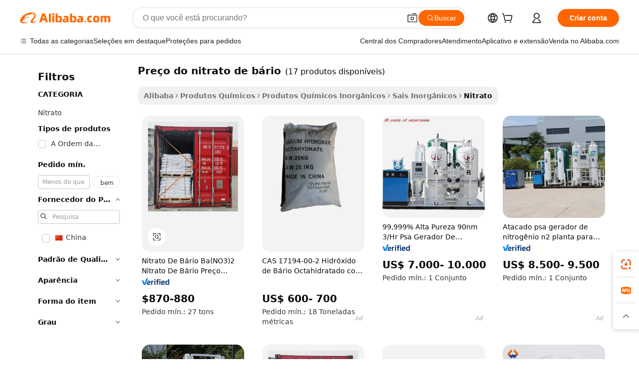

--- FILE ---
content_type: text/html;charset=UTF-8
request_url: https://portuguese.alibaba.com/g/price-of-barium-nitrate.html
body_size: 123298
content:

<!-- screen_content -->

    <!-- tangram:5410 begin-->
    <!-- tangram:529998 begin-->
    
<!DOCTYPE html>
<html lang="pt" dir="ltr">
  <head>
        <script>
      window.__BB = {
        scene: window.__bb_scene || 'traffic-free-goods'
      };
      window.__BB.BB_CWV_IGNORE = {
          lcp_element: ['#icbu-buyer-pc-top-banner'],
          lcp_url: [],
        };
      window._timing = {}
      window._timing.first_start = Date.now();
      window.needLoginInspiration = Boolean(false);
      // 变量用于标记页面首次可见时间
      let firstVisibleTime = null;
      if (typeof document.hidden !== 'undefined') {
        // 页面首次加载时直接统计
        if (!document.hidden) {
          firstVisibleTime = Date.now();
          window.__BB_timex = 1
        } else {
          // 页面不可见时监听 visibilitychange 事件
          document.addEventListener('visibilitychange', () => {
            if (!document.hidden) {
              firstVisibleTime = Date.now();
              window.__BB_timex = firstVisibleTime - window.performance.timing.navigationStart
              window.__BB.firstVisibleTime = window.__BB_timex
              console.log("Page became visible after "+ window.__BB_timex + " ms");
            }
          }, { once: true });  // 确保只触发一次
        }
      } else {
        console.warn('Page Visibility API is not supported in this browser.');
      }
    </script>
        <meta name="data-spm" content="a2700">
        <meta name="aplus-xplug" content="NONE">
        <meta name="aplus-icbu-disable-umid" content="1">
        <meta name="google-translate-customization" content="9de59014edaf3b99-22e1cf3b5ca21786-g00bb439a5e9e5f8f-f">
    <meta name="yandex-verification" content="25a76ba8e4443bb3" />
    <meta name="msvalidate.01" content="E3FBF0E89B724C30844BF17C59608E8F" />
    <meta name="viewport" content="width=device-width, initial-scale=1.0, maximum-scale=5.0, user-scalable=yes">
        <link rel="preconnect" href="https://s.alicdn.com/" crossorigin>
    <link rel="dns-prefetch" href="https://s.alicdn.com">
                        <link rel="preload" href="https://s.alicdn.com/@g/alilog/??aplus_plugin_icbufront/index.js,mlog/aplus_v2.js" as="script">
        <link rel="preload" href="https://s.alicdn.com/@img/imgextra/i2/O1CN0153JdbU26g4bILVOyC_!!6000000007690-2-tps-418-58.png" as="image">
        <script>
            window.__APLUS_ABRATE__ = {
        perf_group: 'base64cached',
        scene: "traffic-free-goods",
      };
    </script>
    <meta name="aplus-mmstat-timeout" content="15000">
        <meta content="text/html; charset=utf-8" http-equiv="Content-Type">
          <title>Preço do Nitrato de Bário - Alta Pureza para Fogos de Artifício</title>
      <meta name="keywords" content="barium nitrate,barium sulphate,barium carbonate">
      <meta name="description" content="Encontre fornecedores confiáveis ​​pelo preço do nitrato de bário. Alta pureza para aplicações industriais e de fogos de artifício. Compre agora de fabricantes confiáveis.">
            <meta name="pagetiming-rate" content="9">
      <meta name="pagetiming-resource-rate" content="4">
                    <link rel="canonical" href="https://portuguese.alibaba.com/g/price-of-barium-nitrate.html">
                              <link rel="alternate" hreflang="fr" href="https://french.alibaba.com/g/price-of-barium-nitrate.html">
                  <link rel="alternate" hreflang="de" href="https://german.alibaba.com/g/price-of-barium-nitrate.html">
                  <link rel="alternate" hreflang="pt" href="https://portuguese.alibaba.com/g/price-of-barium-nitrate.html">
                  <link rel="alternate" hreflang="it" href="https://italian.alibaba.com/g/price-of-barium-nitrate.html">
                  <link rel="alternate" hreflang="es" href="https://spanish.alibaba.com/g/price-of-barium-nitrate.html">
                  <link rel="alternate" hreflang="ru" href="https://russian.alibaba.com/g/price-of-barium-nitrate.html">
                  <link rel="alternate" hreflang="ko" href="https://korean.alibaba.com/g/price-of-barium-nitrate.html">
                  <link rel="alternate" hreflang="ar" href="https://arabic.alibaba.com/g/price-of-barium-nitrate.html">
                  <link rel="alternate" hreflang="ja" href="https://japanese.alibaba.com/g/price-of-barium-nitrate.html">
                  <link rel="alternate" hreflang="tr" href="https://turkish.alibaba.com/g/price-of-barium-nitrate.html">
                  <link rel="alternate" hreflang="th" href="https://thai.alibaba.com/g/price-of-barium-nitrate.html">
                  <link rel="alternate" hreflang="vi" href="https://vietnamese.alibaba.com/g/price-of-barium-nitrate.html">
                  <link rel="alternate" hreflang="nl" href="https://dutch.alibaba.com/g/price-of-barium-nitrate.html">
                  <link rel="alternate" hreflang="he" href="https://hebrew.alibaba.com/g/price-of-barium-nitrate.html">
                  <link rel="alternate" hreflang="id" href="https://indonesian.alibaba.com/g/price-of-barium-nitrate.html">
                  <link rel="alternate" hreflang="hi" href="https://hindi.alibaba.com/g/price-of-barium-nitrate.html">
                  <link rel="alternate" hreflang="en" href="https://www.alibaba.com/showroom/price-of-barium-nitrate.html">
                  <link rel="alternate" hreflang="zh" href="https://chinese.alibaba.com/g/price-of-barium-nitrate.html">
                  <link rel="alternate" hreflang="x-default" href="https://www.alibaba.com/showroom/price-of-barium-nitrate.html">
                                        <script>
      // Aplus 配置自动打点
      var queue = window.goldlog_queue || (window.goldlog_queue = []);
      var tags = ["button", "a", "div", "span", "i", "svg", "input", "li", "tr"];
      queue.push(
        {
          action: 'goldlog.appendMetaInfo',
          arguments: [
            'aplus-auto-exp',
            [
              {
                logkey: '/sc.ug_msite.new_product_exp',
                cssSelector: '[data-spm-exp]',
                props: ["data-spm-exp"],
              },
              {
                logkey: '/sc.ug_pc.seolist_product_exp',
                cssSelector: '.traffic-card-gallery',
                props: ["data-spm-exp"],
              }
            ]
          ]
        }
      )
      queue.push({
        action: 'goldlog.setMetaInfo',
        arguments: ['aplus-auto-clk', JSON.stringify(tags.map(tag =>({
          "logkey": "/sc.ug_msite.new_product_clk",
          tag,
          "filter": "data-spm-clk",
          "props": ["data-spm-clk"]
        })))],
      });
    </script>
  </head>
  <div id="icbu-header"><div id="the-new-header" data-version="4.4.0" data-tnh-auto-exp="tnh-expose" data-scenes="search-products" style="position: relative;background-color: #fff;border-bottom: 1px solid #ddd;box-sizing: border-box; font-family:Inter,SF Pro Text,Roboto,Helvetica Neue,Helvetica,Tahoma,Arial,PingFang SC,Microsoft YaHei;"><div style="display: flex;align-items:center;height: 72px;min-width: 1200px;max-width: 1580px;margin: 0 auto;padding: 0 40px;box-sizing: border-box;"><img style="height: 29px; width: 209px;" src="https://s.alicdn.com/@img/imgextra/i2/O1CN0153JdbU26g4bILVOyC_!!6000000007690-2-tps-418-58.png" alt="" /></div><div style="min-width: 1200px;max-width: 1580px;margin: 0 auto;overflow: hidden;font-size: 14px;display: flex;justify-content: space-between;padding: 0 40px;box-sizing: border-box;"><div style="display: flex; align-items: center; justify-content: space-between"><div style="position: relative; height: 36px; padding: 0 28px 0 20px">All categories</div><div style="position: relative; height: 36px; padding-right: 28px">Featured selections</div><div style="position: relative; height: 36px">Trade Assurance</div></div><div style="display: flex; align-items: center; justify-content: space-between"><div style="position: relative; height: 36px; padding-right: 28px">Buyer Central</div><div style="position: relative; height: 36px; padding-right: 28px">Help Center</div><div style="position: relative; height: 36px; padding-right: 28px">Get the app</div><div style="position: relative; height: 36px">Become a supplier</div></div></div></div></div></div>
  <body data-spm="7724857" style="min-height: calc(100vh + 1px)"><script 
id="beacon-aplus"   
src="//s.alicdn.com/@g/alilog/??aplus_plugin_icbufront/index.js,mlog/aplus_v2.js"
exparams="aplus=async&userid=&aplus&ali_beacon_id=&ali_apache_id=&ali_apache_track=&ali_apache_tracktmp=&eagleeye_traceid=21032c0e17687183876126830e1081&ip=3%2e135%2e187%2e81&dmtrack_c={ali%5fresin%5ftrace%3dse%5frst%3dnull%7csp%5fviewtype%3dY%7cset%3d3%7cser%3d1007%7cpageId%3dcfba1c869ec6404cabf11906193eabc0%7cm%5fpageid%3dnull%7cpvmi%3d3b9e681e306d4e2e9d838fbfb60900f6%7csek%5fsepd%3dpre%25C3%25A7o%2bdo%2bnitrato%2bde%2bb%25C3%25A1rio%7csek%3dprice%2bof%2bbarium%2bnitrate%7cse%5fpn%3d1%7cp4pid%3d7e5dad43%2da00e%2d4f1d%2dbe03%2dbc218d2fe199%7csclkid%3dnull%7cforecast%5fpost%5fcate%3dnull%7cseo%5fnew%5fuser%5fflag%3dfalse%7ccategoryId%3d8020313%7cseo%5fsearch%5fmodel%5fupgrade%5fv2%3d2025070801%7cseo%5fmodule%5fcard%5f20240624%3d202406242%7clong%5ftext%5fgoogle%5ftranslate%5fv2%3d2407142%7cseo%5fcontent%5ftd%5fbottom%5ftext%5fupdate%5fkey%3d2025070801%7cseo%5fsearch%5fmodel%5fupgrade%5fv3%3d2025072201%7cseo%5fsearch%5fmodel%5fmulti%5fupgrade%5fv3%3d2025081101%7cdamo%5falt%5freplace%3dnull%7cwap%5fcross%3d2007659%7cwap%5fcs%5faction%3d2005494%7cAPP%5fVisitor%5fActive%3d26699%7cseo%5fshowroom%5fgoods%5fmix%3d2005244%7cseo%5fdefault%5fcached%5flong%5ftext%5ffrom%5fnew%5fkeyword%5fstep%3d2024122502%7cshowroom%5fgeneral%5ftemplate%3d2005292%7cwap%5fcs%5ftext%3dnull%7cstructured%5fdata%3d2025052702%7cseo%5fmulti%5fstyle%5ftext%5fupdate%3d2511181%7cpc%5fnew%5fheader%3dnull%7cseo%5fmeta%5fcate%5ftemplate%5fv1%3d2025042401%7cseo%5fmeta%5ftd%5fsearch%5fkeyword%5fstep%5fv1%3d2025040999%7cseo%5fshowroom%5fbiz%5fbabablog%3d2809001%7cshowroom%5fft%5flong%5ftext%5fbaks%3d80802%7cAPP%5fGrowing%5fBuyer%5fHigh%5fIntent%5fActive%3d25488%7cshowroom%5fpc%5fv2019%3d2104%7cAPP%5fProspecting%5fBuyer%3d26712%7ccache%5fcontrol%3dnull%7cAPP%5fChurned%5fCore%5fBuyer%3d25463%7cseo%5fdefault%5fcached%5flong%5ftext%5fstep%3d24110802%7camp%5flighthouse%5fscore%5fimage%3d19657%7cseo%5fft%5ftranslate%5fgemini%3d25012003%7cwap%5fnode%5fssr%3d2015725%7cdataphant%5fopen%3d27030%7clongtext%5fmulti%5fstyle%5fexpand%5frussian%3d2510141%7cseo%5flongtext%5fgoogle%5fdata%5fsection%3d25021702%7cindustry%5fpopular%5ffloor%3dnull%7cwap%5fad%5fgoods%5fproduct%5finterval%3dnull%7cseo%5fgoods%5fbootom%5fwholesale%5flink%3dnull%7cseo%5fmiddle%5fwholesale%5flink%3d2486164%7cseo%5fkeyword%5faatest%3d4%7cft%5flong%5ftext%5fenpand%5fstep2%3d121602%7cseo%5fft%5flongtext%5fexpand%5fstep3%3d25012102%7cseo%5fwap%5fheadercard%3d2006288%7cAPP%5fChurned%5fInactive%5fVisitor%3d25497%7cAPP%5fGrowing%5fBuyer%5fHigh%5fIntent%5fInactive%3d25484%7cseo%5fmeta%5ftd%5fmulti%5fkey%3d2025061801%7ctop%5frecommend%5f20250120%3d202501201%7clongtext%5fmulti%5fstyle%5fexpand%5ffrench%5fcopy%3d25091802%7clongtext%5fmulti%5fstyle%5fexpand%5ffrench%5fcopy%5fcopy%3d25092502%7cseo%5ffloor%5fexp%3dnull%7cseo%5fshowroom%5falgo%5flink%3d17764%7cseo%5fmeta%5ftd%5faib%5fgeneral%5fkey%3d2025091900%7ccountry%5findustry%3d202311033%7cpc%5ffree%5fswitchtosearch%3d2020529%7cshowroom%5fft%5flong%5ftext%5fenpand%5fstep1%3d101102%7cseo%5fshowroom%5fnorel%3dnull%7cplp%5fstyle%5f25%5fpc%3d202505222%7cseo%5fggs%5flayer%3d10011%7cquery%5fmutil%5flang%5ftranslate%3d2025060300%7cAPP%5fChurned%5fBuyer%3d25468%7cstream%5frender%5fperf%5fopt%3d2309181%7cwap%5fgoods%3d2007383%7cseo%5fshowroom%5fsimilar%5f20240614%3d202406142%7cchinese%5fopen%3d6307%7cquery%5fgpt%5ftranslate%3d20240820%7cad%5fproduct%5finterval%3dnull%7camp%5fto%5fpwa%3d2007359%7cplp%5faib%5fmulti%5fai%5fmeta%3d20250401%7cwap%5fsupplier%5fcontent%3dnull%7cpc%5ffree%5frefactoring%3d20220315%7cAPP%5fGrowing%5fBuyer%5fInactive%3d25473%7csso%5foem%5ffloor%3dnull%7cseo%5fpc%5fnew%5fview%5f20240807%3d202408072%7cseo%5fbottom%5ftext%5fentity%5fkey%5fcopy%3d2025062400%7cstream%5frender%3d433763%7cseo%5fmodule%5fcard%5f20240424%3d202404241%7cseo%5ftitle%5freplace%5f20191226%3d5841%7clongtext%5fmulti%5fstyle%5fexpand%3d25090802%7cgoogleweblight%3d6516%7clighthouse%5fbase64%3d2005760%7cAPP%5fProspecting%5fBuyer%5fActive%3d26715%7cad%5fgoods%5fproduct%5finterval%3dnull%7cseo%5fbottom%5fdeep%5fextend%5fkw%5fkey%3d2025071101%7clongtext%5fmulti%5fstyle%5fexpand%5fturkish%3d25102801%7cilink%5fuv%3d20240911%7cwap%5flist%5fwakeup%3d2005832%7ctpp%5fcrosslink%5fpc%3d20205311%7cseo%5ftop%5fbooth%3d18501%7cAPP%5fGrowing%5fBuyer%5fLess%5fActive%3d25472%7cseo%5fsearch%5fmodel%5fupgrade%5frank%3d2025092401%7cgoodslayer%3d7977%7cft%5flong%5ftext%5ftranslate%5fexpand%5fstep1%3d24110802%7cseo%5fheaderstyle%5ftraffic%5fkey%5fv1%3d2025072100%7ccrosslink%5fswitch%3d2008141%7cp4p%5foutline%3d20240328%7cseo%5fmeta%5ftd%5faib%5fv2%5fkey%3d2025091800%7crts%5fmulti%3d2008404%7cAPP%5fVisitor%5fLess%5fActive%3d26698%7cseo%5fsearch%5franker%5fid%3d2025112401%7cplp%5fstyle%5f25%3d202505192%7ccdn%5fvm%3d2007368%7cwap%5fad%5fproduct%5finterval%3dnull%7cseo%5fsearch%5fmodel%5fmulti%5fupgrade%5frank%3d2025092401%7cpc%5fcard%5fshare%3d2025081201%7cAPP%5fGrowing%5fBuyer%5fHigh%5fIntent%5fLess%5fActive%3d25480%7cgoods%5ftitle%5fsubstitute%3d9619%7cwap%5fscreen%5fexp%3d2025081400%7creact%5fheader%5ftest%3d202502182%7cpc%5fcs%5fcolor%3d2005788%7cshowroom%5fft%5flong%5ftext%5ftest%3d72502%7cone%5ftap%5flogin%5fABTest%3d202308153%7cseo%5fhyh%5fshow%5ftags%3dnull%7cplp%5fstructured%5fdata%3d2508182%7cguide%5fdelete%3d2008526%7cseo%5findustry%5ftemplate%3dnull%7cseo%5fmeta%5ftd%5fmulti%5fes%5fkey%3d2025073101%7cseo%5fshowroom%5fdata%5fmix%3d19888%7csso%5ftop%5franking%5ffloor%3d20031%7cseo%5ftd%5fdeep%5fupgrade%5fkey%5fv3%3d2025081101%7cwap%5fue%5fone%3d2025111401%7cshowroom%5fto%5frts%5flink%3d2008480%7ccountrysearch%5ftest%3dnull%7cchannel%5famp%5fto%5fpwa%3d2008435%7cseo%5fmulti%5fstyles%5flong%5ftext%3d2503172%7cseo%5fmeta%5ftext%5fmutli%5fcate%5ftemplate%5fv1%3d2025080801%7cseo%5fdefault%5fcached%5fmutil%5flong%5ftext%5fstep%3d24110436%7cseo%5faction%5fpoint%5ftype%3d22823%7cseo%5faib%5ftd%5flaunch%5f20240828%5fcopy%3d202408282%7cseo%5fshowroom%5fwholesale%5flink%3dnull%7cseo%5fperf%5fimprove%3d2023999%7cseo%5fwap%5flist%5fbounce%5f01%3d2063%7cseo%5fwap%5flist%5fbounce%5f02%3d2128%7cAPP%5fGrowing%5fBuyer%5fActive%3d25489%7cvideolayer%3dnull%7cvideo%5fplay%3dnull%7cAPP%5fChurned%5fMember%5fInactive%3d25501%7cseo%5fgoogle%5fnew%5fstruct%3d438326%7ctpp%5ftrace%3dseoKeyword%2dseoKeyword%5fv3%2dproduct%2dPRODUCT%5fFAIL}&pageid=0387bb512103324a1768718387&hn=ensearchweb033003050074%2erg%2dus%2deast%2eus68&asid=AQAAAAAzgGxpXtxHawAAAAAa+id7fdqggA==&treq=&tres=" async>
</script>
            <style>body{background-color:white;}.no-scrollbar.il-sticky.il-top-0.il-max-h-\[100vh\].il-w-\[200px\].il-flex-shrink-0.il-flex-grow-0.il-overflow-y-scroll{background-color:#FFF;padding-left:12px}</style>
                    <!-- tangram:530006 begin-->
<!--  -->
 <style>
   @keyframes il-spin {
     to {
       transform: rotate(360deg);
     }
   }
   @keyframes il-pulse {
     50% {
       opacity: 0.5;
     }
   }
   .traffic-card-gallery {display: flex;position: relative;flex-direction: column;justify-content: flex-start;border-radius: 0.5rem;background-color: #fff;padding: 0.5rem 0.5rem 1rem;overflow: hidden;font-size: 0.75rem;line-height: 1rem;}
   .traffic-card-list {display: flex;position: relative;flex-direction: row;justify-content: flex-start;border-bottom-width: 1px;background-color: #fff;padding: 1rem;height: 292px;overflow: hidden;font-size: 0.75rem;line-height: 1rem;}
   .product-price {
     b {
       font-size: 22px;
     }
   }
   .skel-loading {
       animation: il-pulse 2s cubic-bezier(0.4, 0, 0.6, 1) infinite;background-color: hsl(60, 4.8%, 95.9%);
   }
 </style>
<div id="first-cached-card">
  <div style="box-sizing:border-box;display: flex;position: absolute;left: 0;right: 0;margin: 0 auto;z-index: 1;min-width: 1200px;max-width: 1580px;padding: 0.75rem 3.25rem 0;pointer-events: none;">
    <!--页面左侧区域-->
    <div style="width: 200px;padding-top: 1rem;padding-left:12px; background-color: #fff;border-radius: 0.25rem">
      <div class="skel-loading" style="height: 1.5rem;width: 50%;border-radius: 0.25rem;"></div>
      <div style="margin-top: 1rem;margin-bottom: 1rem;">
        <div class="skel-loading" style="height: 1rem;width: calc(100% * 5 / 6);"></div>
        <div
          class="skel-loading"
          style="margin-top: 1rem;height: 1rem;width: calc(100% * 8 / 12);"
        ></div>
        <div class="skel-loading" style="margin-top: 1rem;height: 1rem;width: 75%;"></div>
        <div
          class="skel-loading"
          style="margin-top: 1rem;height: 1rem;width: calc(100% * 7 / 12);"
        ></div>
      </div>
      <div class="skel-loading" style="height: 1.5rem;width: 50%;border-radius: 0.25rem;"></div>
      <div style="margin-top: 1rem;margin-bottom: 1rem;">
        <div class="skel-loading" style="height: 1rem;width: calc(100% * 5 / 6);"></div>
        <div
          class="skel-loading"
          style="margin-top: 1rem;height: 1rem;width: calc(100% * 8 / 12);"
        ></div>
        <div class="skel-loading" style="margin-top: 1rem;height: 1rem;width: 75%;"></div>
        <div
          class="skel-loading"
          style="margin-top: 1rem;height: 1rem;width: calc(100% * 7 / 12);"
        ></div>
      </div>
      <div class="skel-loading" style="height: 1.5rem;width: 50%;border-radius: 0.25rem;"></div>
      <div style="margin-top: 1rem;margin-bottom: 1rem;">
        <div class="skel-loading" style="height: 1rem;width: calc(100% * 5 / 6);"></div>
        <div
          class="skel-loading"
          style="margin-top: 1rem;height: 1rem;width: calc(100% * 8 / 12);"
        ></div>
        <div class="skel-loading" style="margin-top: 1rem;height: 1rem;width: 75%;"></div>
        <div
          class="skel-loading"
          style="margin-top: 1rem;height: 1rem;width: calc(100% * 7 / 12);"
        ></div>
      </div>
      <div class="skel-loading" style="height: 1.5rem;width: 50%;border-radius: 0.25rem;"></div>
      <div style="margin-top: 1rem;margin-bottom: 1rem;">
        <div class="skel-loading" style="height: 1rem;width: calc(100% * 5 / 6);"></div>
        <div
          class="skel-loading"
          style="margin-top: 1rem;height: 1rem;width: calc(100% * 8 / 12);"
        ></div>
        <div class="skel-loading" style="margin-top: 1rem;height: 1rem;width: 75%;"></div>
        <div
          class="skel-loading"
          style="margin-top: 1rem;height: 1rem;width: calc(100% * 7 / 12);"
        ></div>
      </div>
      <div class="skel-loading" style="height: 1.5rem;width: 50%;border-radius: 0.25rem;"></div>
      <div style="margin-top: 1rem;margin-bottom: 1rem;">
        <div class="skel-loading" style="height: 1rem;width: calc(100% * 5 / 6);"></div>
        <div
          class="skel-loading"
          style="margin-top: 1rem;height: 1rem;width: calc(100% * 8 / 12);"
        ></div>
        <div class="skel-loading" style="margin-top: 1rem;height: 1rem;width: 75%;"></div>
        <div
          class="skel-loading"
          style="margin-top: 1rem;height: 1rem;width: calc(100% * 7 / 12);"
        ></div>
      </div>
      <div class="skel-loading" style="height: 1.5rem;width: 50%;border-radius: 0.25rem;"></div>
      <div style="margin-top: 1rem;margin-bottom: 1rem;">
        <div class="skel-loading" style="height: 1rem;width: calc(100% * 5 / 6);"></div>
        <div
          class="skel-loading"
          style="margin-top: 1rem;height: 1rem;width: calc(100% * 8 / 12);"
        ></div>
        <div class="skel-loading" style="margin-top: 1rem;height: 1rem;width: 75%;"></div>
        <div
          class="skel-loading"
          style="margin-top: 1rem;height: 1rem;width: calc(100% * 7 / 12);"
        ></div>
      </div>
    </div>
    <!--页面主体区域-->
    <div style="flex: 1 1 0%; overflow: hidden;padding: 0.5rem 0.5rem 0.5rem 1.5rem">
      <div style="height: 1.25rem;margin-bottom: 1rem;"></div>
      <!-- keywords -->
      <div style="margin-bottom: 1rem;height: 1.75rem;font-weight: 700;font-size: 1.25rem;line-height: 1.75rem;"></div>
      <!-- longtext -->
            <div style="width: calc(25% - 0.9rem);pointer-events: auto">
        <div class="traffic-card-gallery">
          <!-- ProductImage -->
          <a href="//www.alibaba.com/product-detail/Barium-Nitrate-Ba-NO3-2-Nitrate_1601161091128.html?from=SEO" target="_blank" style="position: relative;margin-bottom: 0.5rem;aspect-ratio: 1;overflow: hidden;border-radius: 0.5rem;">
            <div style="display: flex; overflow: hidden">
              <div style="position: relative;margin: 0;width: 100%;min-width: 0;flex-shrink: 0;flex-grow: 0;flex-basis: 100%;padding: 0;">
                <img style="position: relative; aspect-ratio: 1; width: 100%" src="[data-uri]" loading="eager" />
                <div style="position: absolute;left: 0;bottom: 0;right: 0;top: 0;background-color: #000;opacity: 0.05;"></div>
              </div>
            </div>
          </a>
          <div style="display: flex;flex: 1 1 0%;flex-direction: column;justify-content: space-between;">
            <div>
              <a class="skel-loading" style="margin-top: 0.5rem;display:inline-block;width:100%;height:1rem;" href="//www.alibaba.com/product-detail/Barium-Nitrate-Ba-NO3-2-Nitrate_1601161091128.html" target="_blank"></a>
              <a class="skel-loading" style="margin-top: 0.125rem;display:inline-block;width:100%;height:1rem;" href="//www.alibaba.com/product-detail/Barium-Nitrate-Ba-NO3-2-Nitrate_1601161091128.html" target="_blank"></a>
              <div class="skel-loading" style="margin-top: 0.25rem;height:1.625rem;width:75%"></div>
              <div class="skel-loading" style="margin-top: 0.5rem;height: 1rem;width:50%"></div>
              <div class="skel-loading" style="margin-top:0.25rem;height:1rem;width:25%"></div>
            </div>
          </div>

        </div>
      </div>

    </div>
  </div>
</div>
<!-- tangram:530006 end-->
            <style>.component-left-filter-callback{display:flex;position:relative;margin-top:10px;height:1200px}.component-left-filter-callback img{width:200px}.component-left-filter-callback i{position:absolute;top:5%;left:50%}.related-search-wrapper{padding:.5rem;--tw-bg-opacity: 1;background-color:#fff;background-color:rgba(255,255,255,var(--tw-bg-opacity, 1));border-width:1px;border-color:var(--input)}.related-search-wrapper .related-search-box{margin:12px 16px}.related-search-wrapper .related-search-box .related-search-title{display:inline;float:start;color:#666;word-wrap:break-word;margin-right:12px;width:13%}.related-search-wrapper .related-search-box .related-search-content{display:flex;flex-wrap:wrap}.related-search-wrapper .related-search-box .related-search-content .related-search-link{margin-right:12px;width:23%;overflow:hidden;color:#666;text-overflow:ellipsis;white-space:nowrap}.product-title img{margin-right:.5rem;display:inline-block;height:1rem;vertical-align:sub}.product-price b{font-size:22px}.similar-icon{position:absolute;bottom:12px;z-index:2;right:12px}.rfq-card{display:inline-block;position:relative;box-sizing:border-box;margin-bottom:36px}.rfq-card .rfq-card-content{display:flex;position:relative;flex-direction:column;align-items:flex-start;background-size:cover;background-color:#fff;padding:12px;width:100%;height:100%}.rfq-card .rfq-card-content .rfq-card-icon{margin-top:50px}.rfq-card .rfq-card-content .rfq-card-icon img{width:45px}.rfq-card .rfq-card-content .rfq-card-top-title{margin-top:14px;color:#222;font-weight:400;font-size:16px}.rfq-card .rfq-card-content .rfq-card-title{margin-top:24px;color:#333;font-weight:800;font-size:20px}.rfq-card .rfq-card-content .rfq-card-input-box{margin-top:24px;width:100%}.rfq-card .rfq-card-content .rfq-card-input-box textarea{box-sizing:border-box;border:1px solid #ddd;border-radius:4px;background-color:#fff;padding:9px 12px;width:100%;height:88px;resize:none;color:#666;font-weight:400;font-size:13px;font-family:inherit}.rfq-card .rfq-card-content .rfq-card-button{margin-top:24px;border:1px solid #666;border-radius:16px;background-color:#fff;width:67%;color:#000;font-weight:700;font-size:14px;line-height:30px;text-align:center}[data-modulename^=ProductList-] div{contain-intrinsic-size:auto 500px}.traffic-card-gallery:hover{--tw-shadow: 0px 2px 6px 2px rgba(0,0,0,.12157);--tw-shadow-colored: 0px 2px 6px 2px var(--tw-shadow-color);box-shadow:0 0 #0000,0 0 #0000,0 2px 6px 2px #0000001f;box-shadow:var(--tw-ring-offset-shadow, 0 0 rgba(0,0,0,0)),var(--tw-ring-shadow, 0 0 rgba(0,0,0,0)),var(--tw-shadow);z-index:10}.traffic-card-gallery{position:relative;display:flex;flex-direction:column;justify-content:flex-start;overflow:hidden;border-radius:.75rem;--tw-bg-opacity: 1;background-color:#fff;background-color:rgba(255,255,255,var(--tw-bg-opacity, 1));padding:.5rem;font-size:.75rem;line-height:1rem}.traffic-card-list{position:relative;display:flex;height:292px;flex-direction:row;justify-content:flex-start;overflow:hidden;border-bottom-width:1px;--tw-bg-opacity: 1;background-color:#fff;background-color:rgba(255,255,255,var(--tw-bg-opacity, 1));padding:1rem;font-size:.75rem;line-height:1rem}.traffic-card-g-industry:hover{--tw-shadow: 0 0 10px rgba(0,0,0,.1);--tw-shadow-colored: 0 0 10px var(--tw-shadow-color);box-shadow:0 0 #0000,0 0 #0000,0 0 10px #0000001a;box-shadow:var(--tw-ring-offset-shadow, 0 0 rgba(0,0,0,0)),var(--tw-ring-shadow, 0 0 rgba(0,0,0,0)),var(--tw-shadow)}.traffic-card-g-industry{position:relative;border-radius:var(--radius);--tw-bg-opacity: 1;background-color:#fff;background-color:rgba(255,255,255,var(--tw-bg-opacity, 1));padding:1.25rem .75rem .75rem;font-size:.875rem;line-height:1.25rem}.module-filter-section-wrapper{max-height:none!important;overflow-x:hidden}*,:before,:after{--tw-border-spacing-x: 0;--tw-border-spacing-y: 0;--tw-translate-x: 0;--tw-translate-y: 0;--tw-rotate: 0;--tw-skew-x: 0;--tw-skew-y: 0;--tw-scale-x: 1;--tw-scale-y: 1;--tw-pan-x: ;--tw-pan-y: ;--tw-pinch-zoom: ;--tw-scroll-snap-strictness: proximity;--tw-gradient-from-position: ;--tw-gradient-via-position: ;--tw-gradient-to-position: ;--tw-ordinal: ;--tw-slashed-zero: ;--tw-numeric-figure: ;--tw-numeric-spacing: ;--tw-numeric-fraction: ;--tw-ring-inset: ;--tw-ring-offset-width: 0px;--tw-ring-offset-color: #fff;--tw-ring-color: rgba(59, 130, 246, .5);--tw-ring-offset-shadow: 0 0 rgba(0,0,0,0);--tw-ring-shadow: 0 0 rgba(0,0,0,0);--tw-shadow: 0 0 rgba(0,0,0,0);--tw-shadow-colored: 0 0 rgba(0,0,0,0);--tw-blur: ;--tw-brightness: ;--tw-contrast: ;--tw-grayscale: ;--tw-hue-rotate: ;--tw-invert: ;--tw-saturate: ;--tw-sepia: ;--tw-drop-shadow: ;--tw-backdrop-blur: ;--tw-backdrop-brightness: ;--tw-backdrop-contrast: ;--tw-backdrop-grayscale: ;--tw-backdrop-hue-rotate: ;--tw-backdrop-invert: ;--tw-backdrop-opacity: ;--tw-backdrop-saturate: ;--tw-backdrop-sepia: ;--tw-contain-size: ;--tw-contain-layout: ;--tw-contain-paint: ;--tw-contain-style: }::backdrop{--tw-border-spacing-x: 0;--tw-border-spacing-y: 0;--tw-translate-x: 0;--tw-translate-y: 0;--tw-rotate: 0;--tw-skew-x: 0;--tw-skew-y: 0;--tw-scale-x: 1;--tw-scale-y: 1;--tw-pan-x: ;--tw-pan-y: ;--tw-pinch-zoom: ;--tw-scroll-snap-strictness: proximity;--tw-gradient-from-position: ;--tw-gradient-via-position: ;--tw-gradient-to-position: ;--tw-ordinal: ;--tw-slashed-zero: ;--tw-numeric-figure: ;--tw-numeric-spacing: ;--tw-numeric-fraction: ;--tw-ring-inset: ;--tw-ring-offset-width: 0px;--tw-ring-offset-color: #fff;--tw-ring-color: rgba(59, 130, 246, .5);--tw-ring-offset-shadow: 0 0 rgba(0,0,0,0);--tw-ring-shadow: 0 0 rgba(0,0,0,0);--tw-shadow: 0 0 rgba(0,0,0,0);--tw-shadow-colored: 0 0 rgba(0,0,0,0);--tw-blur: ;--tw-brightness: ;--tw-contrast: ;--tw-grayscale: ;--tw-hue-rotate: ;--tw-invert: ;--tw-saturate: ;--tw-sepia: ;--tw-drop-shadow: ;--tw-backdrop-blur: ;--tw-backdrop-brightness: ;--tw-backdrop-contrast: ;--tw-backdrop-grayscale: ;--tw-backdrop-hue-rotate: ;--tw-backdrop-invert: ;--tw-backdrop-opacity: ;--tw-backdrop-saturate: ;--tw-backdrop-sepia: ;--tw-contain-size: ;--tw-contain-layout: ;--tw-contain-paint: ;--tw-contain-style: }*,:before,:after{box-sizing:border-box;border-width:0;border-style:solid;border-color:#e5e7eb}:before,:after{--tw-content: ""}html,:host{line-height:1.5;-webkit-text-size-adjust:100%;-moz-tab-size:4;-o-tab-size:4;tab-size:4;font-family:ui-sans-serif,system-ui,-apple-system,Segoe UI,Roboto,Ubuntu,Cantarell,Noto Sans,sans-serif,"Apple Color Emoji","Segoe UI Emoji",Segoe UI Symbol,"Noto Color Emoji";font-feature-settings:normal;font-variation-settings:normal;-webkit-tap-highlight-color:transparent}body{margin:0;line-height:inherit}hr{height:0;color:inherit;border-top-width:1px}abbr:where([title]){text-decoration:underline;-webkit-text-decoration:underline dotted;text-decoration:underline dotted}h1,h2,h3,h4,h5,h6{font-size:inherit;font-weight:inherit}a{color:inherit;text-decoration:inherit}b,strong{font-weight:bolder}code,kbd,samp,pre{font-family:ui-monospace,SFMono-Regular,Menlo,Monaco,Consolas,Liberation Mono,Courier New,monospace;font-feature-settings:normal;font-variation-settings:normal;font-size:1em}small{font-size:80%}sub,sup{font-size:75%;line-height:0;position:relative;vertical-align:baseline}sub{bottom:-.25em}sup{top:-.5em}table{text-indent:0;border-color:inherit;border-collapse:collapse}button,input,optgroup,select,textarea{font-family:inherit;font-feature-settings:inherit;font-variation-settings:inherit;font-size:100%;font-weight:inherit;line-height:inherit;letter-spacing:inherit;color:inherit;margin:0;padding:0}button,select{text-transform:none}button,input:where([type=button]),input:where([type=reset]),input:where([type=submit]){-webkit-appearance:button;background-color:transparent;background-image:none}:-moz-focusring{outline:auto}:-moz-ui-invalid{box-shadow:none}progress{vertical-align:baseline}::-webkit-inner-spin-button,::-webkit-outer-spin-button{height:auto}[type=search]{-webkit-appearance:textfield;outline-offset:-2px}::-webkit-search-decoration{-webkit-appearance:none}::-webkit-file-upload-button{-webkit-appearance:button;font:inherit}summary{display:list-item}blockquote,dl,dd,h1,h2,h3,h4,h5,h6,hr,figure,p,pre{margin:0}fieldset{margin:0;padding:0}legend{padding:0}ol,ul,menu{list-style:none;margin:0;padding:0}dialog{padding:0}textarea{resize:vertical}input::-moz-placeholder,textarea::-moz-placeholder{opacity:1;color:#9ca3af}input::placeholder,textarea::placeholder{opacity:1;color:#9ca3af}button,[role=button]{cursor:pointer}:disabled{cursor:default}img,svg,video,canvas,audio,iframe,embed,object{display:block;vertical-align:middle}img,video{max-width:100%;height:auto}[hidden]:where(:not([hidden=until-found])){display:none}:root{--background: hsl(0, 0%, 100%);--foreground: hsl(20, 14.3%, 4.1%);--card: hsl(0, 0%, 100%);--card-foreground: hsl(20, 14.3%, 4.1%);--popover: hsl(0, 0%, 100%);--popover-foreground: hsl(20, 14.3%, 4.1%);--primary: hsl(24, 100%, 50%);--primary-foreground: hsl(60, 9.1%, 97.8%);--secondary: hsl(60, 4.8%, 95.9%);--secondary-foreground: #333;--muted: hsl(60, 4.8%, 95.9%);--muted-foreground: hsl(25, 5.3%, 44.7%);--accent: hsl(60, 4.8%, 95.9%);--accent-foreground: hsl(24, 9.8%, 10%);--destructive: hsl(0, 84.2%, 60.2%);--destructive-foreground: hsl(60, 9.1%, 97.8%);--border: hsl(20, 5.9%, 90%);--input: hsl(20, 5.9%, 90%);--ring: hsl(24.6, 95%, 53.1%);--radius: 1rem}.dark{--background: hsl(20, 14.3%, 4.1%);--foreground: hsl(60, 9.1%, 97.8%);--card: hsl(20, 14.3%, 4.1%);--card-foreground: hsl(60, 9.1%, 97.8%);--popover: hsl(20, 14.3%, 4.1%);--popover-foreground: hsl(60, 9.1%, 97.8%);--primary: hsl(20.5, 90.2%, 48.2%);--primary-foreground: hsl(60, 9.1%, 97.8%);--secondary: hsl(12, 6.5%, 15.1%);--secondary-foreground: hsl(60, 9.1%, 97.8%);--muted: hsl(12, 6.5%, 15.1%);--muted-foreground: hsl(24, 5.4%, 63.9%);--accent: hsl(12, 6.5%, 15.1%);--accent-foreground: hsl(60, 9.1%, 97.8%);--destructive: hsl(0, 72.2%, 50.6%);--destructive-foreground: hsl(60, 9.1%, 97.8%);--border: hsl(12, 6.5%, 15.1%);--input: hsl(12, 6.5%, 15.1%);--ring: hsl(20.5, 90.2%, 48.2%)}*{border-color:#e7e5e4;border-color:var(--border)}body{background-color:#fff;background-color:var(--background);color:#0c0a09;color:var(--foreground)}.il-sr-only{position:absolute;width:1px;height:1px;padding:0;margin:-1px;overflow:hidden;clip:rect(0,0,0,0);white-space:nowrap;border-width:0}.il-invisible{visibility:hidden}.il-fixed{position:fixed}.il-absolute{position:absolute}.il-relative{position:relative}.il-sticky{position:sticky}.il-inset-0{inset:0}.il--bottom-12{bottom:-3rem}.il--top-12{top:-3rem}.il-bottom-0{bottom:0}.il-bottom-2{bottom:.5rem}.il-bottom-3{bottom:.75rem}.il-bottom-4{bottom:1rem}.il-end-0{right:0}.il-end-2{right:.5rem}.il-end-3{right:.75rem}.il-end-4{right:1rem}.il-left-0{left:0}.il-left-3{left:.75rem}.il-right-0{right:0}.il-right-2{right:.5rem}.il-right-3{right:.75rem}.il-start-0{left:0}.il-start-1\/2{left:50%}.il-start-2{left:.5rem}.il-start-3{left:.75rem}.il-start-\[50\%\]{left:50%}.il-top-0{top:0}.il-top-1\/2{top:50%}.il-top-16{top:4rem}.il-top-4{top:1rem}.il-top-\[50\%\]{top:50%}.il-z-10{z-index:10}.il-z-50{z-index:50}.il-z-\[9999\]{z-index:9999}.il-col-span-4{grid-column:span 4 / span 4}.il-m-0{margin:0}.il-m-3{margin:.75rem}.il-m-auto{margin:auto}.il-mx-auto{margin-left:auto;margin-right:auto}.il-my-3{margin-top:.75rem;margin-bottom:.75rem}.il-my-5{margin-top:1.25rem;margin-bottom:1.25rem}.il-my-auto{margin-top:auto;margin-bottom:auto}.\!il-mb-4{margin-bottom:1rem!important}.il--mt-4{margin-top:-1rem}.il-mb-0{margin-bottom:0}.il-mb-1{margin-bottom:.25rem}.il-mb-2{margin-bottom:.5rem}.il-mb-3{margin-bottom:.75rem}.il-mb-4{margin-bottom:1rem}.il-mb-5{margin-bottom:1.25rem}.il-mb-6{margin-bottom:1.5rem}.il-mb-8{margin-bottom:2rem}.il-mb-\[-0\.75rem\]{margin-bottom:-.75rem}.il-mb-\[0\.125rem\]{margin-bottom:.125rem}.il-me-1{margin-right:.25rem}.il-me-2{margin-right:.5rem}.il-me-3{margin-right:.75rem}.il-me-auto{margin-right:auto}.il-mr-1{margin-right:.25rem}.il-mr-2{margin-right:.5rem}.il-ms-1{margin-left:.25rem}.il-ms-4{margin-left:1rem}.il-ms-5{margin-left:1.25rem}.il-ms-8{margin-left:2rem}.il-ms-\[\.375rem\]{margin-left:.375rem}.il-ms-auto{margin-left:auto}.il-mt-0{margin-top:0}.il-mt-0\.5{margin-top:.125rem}.il-mt-1{margin-top:.25rem}.il-mt-2{margin-top:.5rem}.il-mt-3{margin-top:.75rem}.il-mt-4{margin-top:1rem}.il-mt-6{margin-top:1.5rem}.il-line-clamp-1{overflow:hidden;display:-webkit-box;-webkit-box-orient:vertical;-webkit-line-clamp:1}.il-line-clamp-2{overflow:hidden;display:-webkit-box;-webkit-box-orient:vertical;-webkit-line-clamp:2}.il-line-clamp-6{overflow:hidden;display:-webkit-box;-webkit-box-orient:vertical;-webkit-line-clamp:6}.il-inline-block{display:inline-block}.il-inline{display:inline}.il-flex{display:flex}.il-inline-flex{display:inline-flex}.il-grid{display:grid}.il-aspect-square{aspect-ratio:1 / 1}.il-size-5{width:1.25rem;height:1.25rem}.il-h-1{height:.25rem}.il-h-10{height:2.5rem}.il-h-11{height:2.75rem}.il-h-20{height:5rem}.il-h-24{height:6rem}.il-h-3\.5{height:.875rem}.il-h-4{height:1rem}.il-h-40{height:10rem}.il-h-6{height:1.5rem}.il-h-8{height:2rem}.il-h-9{height:2.25rem}.il-h-\[150px\]{height:150px}.il-h-\[152px\]{height:152px}.il-h-\[18\.25rem\]{height:18.25rem}.il-h-\[292px\]{height:292px}.il-h-\[600px\]{height:600px}.il-h-auto{height:auto}.il-h-fit{height:-moz-fit-content;height:fit-content}.il-h-full{height:100%}.il-h-screen{height:100vh}.il-max-h-\[100vh\]{max-height:100vh}.il-w-1\/2{width:50%}.il-w-10{width:2.5rem}.il-w-10\/12{width:83.333333%}.il-w-4{width:1rem}.il-w-6{width:1.5rem}.il-w-64{width:16rem}.il-w-7\/12{width:58.333333%}.il-w-72{width:18rem}.il-w-8{width:2rem}.il-w-8\/12{width:66.666667%}.il-w-9{width:2.25rem}.il-w-9\/12{width:75%}.il-w-\[200px\]{width:200px}.il-w-\[84px\]{width:84px}.il-w-fit{width:-moz-fit-content;width:fit-content}.il-w-full{width:100%}.il-w-screen{width:100vw}.il-min-w-0{min-width:0px}.il-min-w-3{min-width:.75rem}.il-min-w-\[1200px\]{min-width:1200px}.il-max-w-\[1000px\]{max-width:1000px}.il-max-w-\[1580px\]{max-width:1580px}.il-max-w-full{max-width:100%}.il-max-w-lg{max-width:32rem}.il-flex-1{flex:1 1 0%}.il-flex-shrink-0,.il-shrink-0{flex-shrink:0}.il-flex-grow-0,.il-grow-0{flex-grow:0}.il-basis-24{flex-basis:6rem}.il-basis-full{flex-basis:100%}.il-origin-\[--radix-tooltip-content-transform-origin\]{transform-origin:var(--radix-tooltip-content-transform-origin)}.il--translate-x-1\/2{--tw-translate-x: -50%;transform:translate(-50%,var(--tw-translate-y)) rotate(var(--tw-rotate)) skew(var(--tw-skew-x)) skewY(var(--tw-skew-y)) scaleX(var(--tw-scale-x)) scaleY(var(--tw-scale-y));transform:translate(var(--tw-translate-x),var(--tw-translate-y)) rotate(var(--tw-rotate)) skew(var(--tw-skew-x)) skewY(var(--tw-skew-y)) scaleX(var(--tw-scale-x)) scaleY(var(--tw-scale-y))}.il--translate-y-1\/2{--tw-translate-y: -50%;transform:translate(var(--tw-translate-x),-50%) rotate(var(--tw-rotate)) skew(var(--tw-skew-x)) skewY(var(--tw-skew-y)) scaleX(var(--tw-scale-x)) scaleY(var(--tw-scale-y));transform:translate(var(--tw-translate-x),var(--tw-translate-y)) rotate(var(--tw-rotate)) skew(var(--tw-skew-x)) skewY(var(--tw-skew-y)) scaleX(var(--tw-scale-x)) scaleY(var(--tw-scale-y))}.il-translate-x-\[-50\%\]{--tw-translate-x: -50%;transform:translate(-50%,var(--tw-translate-y)) rotate(var(--tw-rotate)) skew(var(--tw-skew-x)) skewY(var(--tw-skew-y)) scaleX(var(--tw-scale-x)) scaleY(var(--tw-scale-y));transform:translate(var(--tw-translate-x),var(--tw-translate-y)) rotate(var(--tw-rotate)) skew(var(--tw-skew-x)) skewY(var(--tw-skew-y)) scaleX(var(--tw-scale-x)) scaleY(var(--tw-scale-y))}.il-translate-y-\[-50\%\]{--tw-translate-y: -50%;transform:translate(var(--tw-translate-x),-50%) rotate(var(--tw-rotate)) skew(var(--tw-skew-x)) skewY(var(--tw-skew-y)) scaleX(var(--tw-scale-x)) scaleY(var(--tw-scale-y));transform:translate(var(--tw-translate-x),var(--tw-translate-y)) rotate(var(--tw-rotate)) skew(var(--tw-skew-x)) skewY(var(--tw-skew-y)) scaleX(var(--tw-scale-x)) scaleY(var(--tw-scale-y))}.il-rotate-90{--tw-rotate: 90deg;transform:translate(var(--tw-translate-x),var(--tw-translate-y)) rotate(90deg) skew(var(--tw-skew-x)) skewY(var(--tw-skew-y)) scaleX(var(--tw-scale-x)) scaleY(var(--tw-scale-y));transform:translate(var(--tw-translate-x),var(--tw-translate-y)) rotate(var(--tw-rotate)) skew(var(--tw-skew-x)) skewY(var(--tw-skew-y)) scaleX(var(--tw-scale-x)) scaleY(var(--tw-scale-y))}@keyframes il-pulse{50%{opacity:.5}}.il-animate-pulse{animation:il-pulse 2s cubic-bezier(.4,0,.6,1) infinite}@keyframes il-spin{to{transform:rotate(360deg)}}.il-animate-spin{animation:il-spin 1s linear infinite}.il-cursor-pointer{cursor:pointer}.il-list-disc{list-style-type:disc}.il-grid-cols-2{grid-template-columns:repeat(2,minmax(0,1fr))}.il-grid-cols-4{grid-template-columns:repeat(4,minmax(0,1fr))}.il-flex-row{flex-direction:row}.il-flex-col{flex-direction:column}.il-flex-col-reverse{flex-direction:column-reverse}.il-flex-wrap{flex-wrap:wrap}.il-flex-nowrap{flex-wrap:nowrap}.il-items-start{align-items:flex-start}.il-items-center{align-items:center}.il-items-baseline{align-items:baseline}.il-justify-start{justify-content:flex-start}.il-justify-end{justify-content:flex-end}.il-justify-center{justify-content:center}.il-justify-between{justify-content:space-between}.il-gap-1{gap:.25rem}.il-gap-1\.5{gap:.375rem}.il-gap-10{gap:2.5rem}.il-gap-2{gap:.5rem}.il-gap-3{gap:.75rem}.il-gap-4{gap:1rem}.il-gap-8{gap:2rem}.il-gap-\[\.0938rem\]{gap:.0938rem}.il-gap-\[\.375rem\]{gap:.375rem}.il-gap-\[0\.125rem\]{gap:.125rem}.\!il-gap-x-5{-moz-column-gap:1.25rem!important;column-gap:1.25rem!important}.\!il-gap-y-5{row-gap:1.25rem!important}.il-space-y-1\.5>:not([hidden])~:not([hidden]){--tw-space-y-reverse: 0;margin-top:calc(.375rem * (1 - var(--tw-space-y-reverse)));margin-top:.375rem;margin-top:calc(.375rem * calc(1 - var(--tw-space-y-reverse)));margin-bottom:0rem;margin-bottom:calc(.375rem * var(--tw-space-y-reverse))}.il-space-y-4>:not([hidden])~:not([hidden]){--tw-space-y-reverse: 0;margin-top:calc(1rem * (1 - var(--tw-space-y-reverse)));margin-top:1rem;margin-top:calc(1rem * calc(1 - var(--tw-space-y-reverse)));margin-bottom:0rem;margin-bottom:calc(1rem * var(--tw-space-y-reverse))}.il-overflow-hidden{overflow:hidden}.il-overflow-y-auto{overflow-y:auto}.il-overflow-y-scroll{overflow-y:scroll}.il-truncate{overflow:hidden;text-overflow:ellipsis;white-space:nowrap}.il-text-ellipsis{text-overflow:ellipsis}.il-whitespace-normal{white-space:normal}.il-whitespace-nowrap{white-space:nowrap}.il-break-normal{word-wrap:normal;word-break:normal}.il-break-words{word-wrap:break-word}.il-break-all{word-break:break-all}.il-rounded{border-radius:.25rem}.il-rounded-2xl{border-radius:1rem}.il-rounded-\[0\.5rem\]{border-radius:.5rem}.il-rounded-\[1\.25rem\]{border-radius:1.25rem}.il-rounded-full{border-radius:9999px}.il-rounded-lg{border-radius:1rem;border-radius:var(--radius)}.il-rounded-md{border-radius:calc(1rem - 2px);border-radius:calc(var(--radius) - 2px)}.il-rounded-sm{border-radius:calc(1rem - 4px);border-radius:calc(var(--radius) - 4px)}.il-rounded-xl{border-radius:.75rem}.il-border,.il-border-\[1px\]{border-width:1px}.il-border-b,.il-border-b-\[1px\]{border-bottom-width:1px}.il-border-solid{border-style:solid}.il-border-none{border-style:none}.il-border-\[\#222\]{--tw-border-opacity: 1;border-color:#222;border-color:rgba(34,34,34,var(--tw-border-opacity, 1))}.il-border-\[\#DDD\]{--tw-border-opacity: 1;border-color:#ddd;border-color:rgba(221,221,221,var(--tw-border-opacity, 1))}.il-border-foreground{border-color:#0c0a09;border-color:var(--foreground)}.il-border-input{border-color:#e7e5e4;border-color:var(--input)}.il-bg-\[\#F8F8F8\]{--tw-bg-opacity: 1;background-color:#f8f8f8;background-color:rgba(248,248,248,var(--tw-bg-opacity, 1))}.il-bg-\[\#d9d9d963\]{background-color:#d9d9d963}.il-bg-accent{background-color:#f5f5f4;background-color:var(--accent)}.il-bg-background{background-color:#fff;background-color:var(--background)}.il-bg-black{--tw-bg-opacity: 1;background-color:#000;background-color:rgba(0,0,0,var(--tw-bg-opacity, 1))}.il-bg-black\/80{background-color:#000c}.il-bg-destructive{background-color:#ef4444;background-color:var(--destructive)}.il-bg-gray-300{--tw-bg-opacity: 1;background-color:#d1d5db;background-color:rgba(209,213,219,var(--tw-bg-opacity, 1))}.il-bg-muted{background-color:#f5f5f4;background-color:var(--muted)}.il-bg-orange-500{--tw-bg-opacity: 1;background-color:#f97316;background-color:rgba(249,115,22,var(--tw-bg-opacity, 1))}.il-bg-popover{background-color:#fff;background-color:var(--popover)}.il-bg-primary{background-color:#f60;background-color:var(--primary)}.il-bg-secondary{background-color:#f5f5f4;background-color:var(--secondary)}.il-bg-transparent{background-color:transparent}.il-bg-white{--tw-bg-opacity: 1;background-color:#fff;background-color:rgba(255,255,255,var(--tw-bg-opacity, 1))}.il-bg-opacity-80{--tw-bg-opacity: .8}.il-bg-cover{background-size:cover}.il-bg-no-repeat{background-repeat:no-repeat}.il-fill-black{fill:#000}.il-object-cover{-o-object-fit:cover;object-fit:cover}.il-p-0{padding:0}.il-p-1{padding:.25rem}.il-p-2{padding:.5rem}.il-p-3{padding:.75rem}.il-p-4{padding:1rem}.il-p-5{padding:1.25rem}.il-p-6{padding:1.5rem}.il-px-2{padding-left:.5rem;padding-right:.5rem}.il-px-3{padding-left:.75rem;padding-right:.75rem}.il-py-0\.5{padding-top:.125rem;padding-bottom:.125rem}.il-py-1\.5{padding-top:.375rem;padding-bottom:.375rem}.il-py-10{padding-top:2.5rem;padding-bottom:2.5rem}.il-py-2{padding-top:.5rem;padding-bottom:.5rem}.il-py-3{padding-top:.75rem;padding-bottom:.75rem}.il-pb-0{padding-bottom:0}.il-pb-3{padding-bottom:.75rem}.il-pb-4{padding-bottom:1rem}.il-pb-8{padding-bottom:2rem}.il-pe-0{padding-right:0}.il-pe-2{padding-right:.5rem}.il-pe-3{padding-right:.75rem}.il-pe-4{padding-right:1rem}.il-pe-6{padding-right:1.5rem}.il-pe-8{padding-right:2rem}.il-pe-\[12px\]{padding-right:12px}.il-pe-\[3\.25rem\]{padding-right:3.25rem}.il-pl-4{padding-left:1rem}.il-ps-0{padding-left:0}.il-ps-2{padding-left:.5rem}.il-ps-3{padding-left:.75rem}.il-ps-4{padding-left:1rem}.il-ps-6{padding-left:1.5rem}.il-ps-8{padding-left:2rem}.il-ps-\[12px\]{padding-left:12px}.il-ps-\[3\.25rem\]{padding-left:3.25rem}.il-pt-10{padding-top:2.5rem}.il-pt-4{padding-top:1rem}.il-pt-5{padding-top:1.25rem}.il-pt-6{padding-top:1.5rem}.il-pt-7{padding-top:1.75rem}.il-text-center{text-align:center}.il-text-start{text-align:left}.il-text-2xl{font-size:1.5rem;line-height:2rem}.il-text-base{font-size:1rem;line-height:1.5rem}.il-text-lg{font-size:1.125rem;line-height:1.75rem}.il-text-sm{font-size:.875rem;line-height:1.25rem}.il-text-xl{font-size:1.25rem;line-height:1.75rem}.il-text-xs{font-size:.75rem;line-height:1rem}.il-font-\[600\]{font-weight:600}.il-font-bold{font-weight:700}.il-font-medium{font-weight:500}.il-font-normal{font-weight:400}.il-font-semibold{font-weight:600}.il-leading-3{line-height:.75rem}.il-leading-4{line-height:1rem}.il-leading-\[1\.43\]{line-height:1.43}.il-leading-\[18px\]{line-height:18px}.il-leading-\[26px\]{line-height:26px}.il-leading-none{line-height:1}.il-tracking-tight{letter-spacing:-.025em}.il-text-\[\#00820D\]{--tw-text-opacity: 1;color:#00820d;color:rgba(0,130,13,var(--tw-text-opacity, 1))}.il-text-\[\#222\]{--tw-text-opacity: 1;color:#222;color:rgba(34,34,34,var(--tw-text-opacity, 1))}.il-text-\[\#444\]{--tw-text-opacity: 1;color:#444;color:rgba(68,68,68,var(--tw-text-opacity, 1))}.il-text-\[\#4B1D1F\]{--tw-text-opacity: 1;color:#4b1d1f;color:rgba(75,29,31,var(--tw-text-opacity, 1))}.il-text-\[\#767676\]{--tw-text-opacity: 1;color:#767676;color:rgba(118,118,118,var(--tw-text-opacity, 1))}.il-text-\[\#D04A0A\]{--tw-text-opacity: 1;color:#d04a0a;color:rgba(208,74,10,var(--tw-text-opacity, 1))}.il-text-\[\#F7421E\]{--tw-text-opacity: 1;color:#f7421e;color:rgba(247,66,30,var(--tw-text-opacity, 1))}.il-text-\[\#FF6600\]{--tw-text-opacity: 1;color:#f60;color:rgba(255,102,0,var(--tw-text-opacity, 1))}.il-text-\[\#f7421e\]{--tw-text-opacity: 1;color:#f7421e;color:rgba(247,66,30,var(--tw-text-opacity, 1))}.il-text-destructive-foreground{color:#fafaf9;color:var(--destructive-foreground)}.il-text-foreground{color:#0c0a09;color:var(--foreground)}.il-text-muted-foreground{color:#78716c;color:var(--muted-foreground)}.il-text-popover-foreground{color:#0c0a09;color:var(--popover-foreground)}.il-text-primary{color:#f60;color:var(--primary)}.il-text-primary-foreground{color:#fafaf9;color:var(--primary-foreground)}.il-text-secondary-foreground{color:#333;color:var(--secondary-foreground)}.il-text-white{--tw-text-opacity: 1;color:#fff;color:rgba(255,255,255,var(--tw-text-opacity, 1))}.il-underline{text-decoration-line:underline}.il-line-through{text-decoration-line:line-through}.il-underline-offset-4{text-underline-offset:4px}.il-opacity-5{opacity:.05}.il-opacity-70{opacity:.7}.il-shadow-\[0_2px_6px_2px_rgba\(0\,0\,0\,0\.12\)\]{--tw-shadow: 0 2px 6px 2px rgba(0,0,0,.12);--tw-shadow-colored: 0 2px 6px 2px var(--tw-shadow-color);box-shadow:0 0 #0000,0 0 #0000,0 2px 6px 2px #0000001f;box-shadow:var(--tw-ring-offset-shadow, 0 0 rgba(0,0,0,0)),var(--tw-ring-shadow, 0 0 rgba(0,0,0,0)),var(--tw-shadow)}.il-shadow-cards{--tw-shadow: 0 0 10px rgba(0,0,0,.1);--tw-shadow-colored: 0 0 10px var(--tw-shadow-color);box-shadow:0 0 #0000,0 0 #0000,0 0 10px #0000001a;box-shadow:var(--tw-ring-offset-shadow, 0 0 rgba(0,0,0,0)),var(--tw-ring-shadow, 0 0 rgba(0,0,0,0)),var(--tw-shadow)}.il-shadow-lg{--tw-shadow: 0 10px 15px -3px rgba(0, 0, 0, .1), 0 4px 6px -4px rgba(0, 0, 0, .1);--tw-shadow-colored: 0 10px 15px -3px var(--tw-shadow-color), 0 4px 6px -4px var(--tw-shadow-color);box-shadow:0 0 #0000,0 0 #0000,0 10px 15px -3px #0000001a,0 4px 6px -4px #0000001a;box-shadow:var(--tw-ring-offset-shadow, 0 0 rgba(0,0,0,0)),var(--tw-ring-shadow, 0 0 rgba(0,0,0,0)),var(--tw-shadow)}.il-shadow-md{--tw-shadow: 0 4px 6px -1px rgba(0, 0, 0, .1), 0 2px 4px -2px rgba(0, 0, 0, .1);--tw-shadow-colored: 0 4px 6px -1px var(--tw-shadow-color), 0 2px 4px -2px var(--tw-shadow-color);box-shadow:0 0 #0000,0 0 #0000,0 4px 6px -1px #0000001a,0 2px 4px -2px #0000001a;box-shadow:var(--tw-ring-offset-shadow, 0 0 rgba(0,0,0,0)),var(--tw-ring-shadow, 0 0 rgba(0,0,0,0)),var(--tw-shadow)}.il-outline-none{outline:2px solid transparent;outline-offset:2px}.il-outline-1{outline-width:1px}.il-ring-offset-background{--tw-ring-offset-color: var(--background)}.il-transition-colors{transition-property:color,background-color,border-color,text-decoration-color,fill,stroke;transition-timing-function:cubic-bezier(.4,0,.2,1);transition-duration:.15s}.il-transition-opacity{transition-property:opacity;transition-timing-function:cubic-bezier(.4,0,.2,1);transition-duration:.15s}.il-transition-transform{transition-property:transform;transition-timing-function:cubic-bezier(.4,0,.2,1);transition-duration:.15s}.il-duration-200{transition-duration:.2s}.il-duration-300{transition-duration:.3s}.il-ease-in-out{transition-timing-function:cubic-bezier(.4,0,.2,1)}@keyframes enter{0%{opacity:1;opacity:var(--tw-enter-opacity, 1);transform:translateZ(0) scaleZ(1) rotate(0);transform:translate3d(var(--tw-enter-translate-x, 0),var(--tw-enter-translate-y, 0),0) scale3d(var(--tw-enter-scale, 1),var(--tw-enter-scale, 1),var(--tw-enter-scale, 1)) rotate(var(--tw-enter-rotate, 0))}}@keyframes exit{to{opacity:1;opacity:var(--tw-exit-opacity, 1);transform:translateZ(0) scaleZ(1) rotate(0);transform:translate3d(var(--tw-exit-translate-x, 0),var(--tw-exit-translate-y, 0),0) scale3d(var(--tw-exit-scale, 1),var(--tw-exit-scale, 1),var(--tw-exit-scale, 1)) rotate(var(--tw-exit-rotate, 0))}}.il-animate-in{animation-name:enter;animation-duration:.15s;--tw-enter-opacity: initial;--tw-enter-scale: initial;--tw-enter-rotate: initial;--tw-enter-translate-x: initial;--tw-enter-translate-y: initial}.il-fade-in-0{--tw-enter-opacity: 0}.il-zoom-in-95{--tw-enter-scale: .95}.il-duration-200{animation-duration:.2s}.il-duration-300{animation-duration:.3s}.il-ease-in-out{animation-timing-function:cubic-bezier(.4,0,.2,1)}.no-scrollbar::-webkit-scrollbar{display:none}.no-scrollbar{-ms-overflow-style:none;scrollbar-width:none}.longtext-style-inmodel h2{margin-bottom:.5rem;margin-top:1rem;font-size:1rem;line-height:1.5rem;font-weight:700}.first-of-type\:il-ms-4:first-of-type{margin-left:1rem}.hover\:il-bg-\[\#f4f4f4\]:hover{--tw-bg-opacity: 1;background-color:#f4f4f4;background-color:rgba(244,244,244,var(--tw-bg-opacity, 1))}.hover\:il-bg-accent:hover{background-color:#f5f5f4;background-color:var(--accent)}.hover\:il-text-accent-foreground:hover{color:#1c1917;color:var(--accent-foreground)}.hover\:il-text-foreground:hover{color:#0c0a09;color:var(--foreground)}.hover\:il-underline:hover{text-decoration-line:underline}.hover\:il-opacity-100:hover{opacity:1}.hover\:il-opacity-90:hover{opacity:.9}.focus\:il-outline-none:focus{outline:2px solid transparent;outline-offset:2px}.focus\:il-ring-2:focus{--tw-ring-offset-shadow: var(--tw-ring-inset) 0 0 0 var(--tw-ring-offset-width) var(--tw-ring-offset-color);--tw-ring-shadow: var(--tw-ring-inset) 0 0 0 calc(2px + var(--tw-ring-offset-width)) var(--tw-ring-color);box-shadow:var(--tw-ring-offset-shadow),var(--tw-ring-shadow),0 0 #0000;box-shadow:var(--tw-ring-offset-shadow),var(--tw-ring-shadow),var(--tw-shadow, 0 0 rgba(0,0,0,0))}.focus\:il-ring-ring:focus{--tw-ring-color: var(--ring)}.focus\:il-ring-offset-2:focus{--tw-ring-offset-width: 2px}.focus-visible\:il-outline-none:focus-visible{outline:2px solid transparent;outline-offset:2px}.focus-visible\:il-ring-2:focus-visible{--tw-ring-offset-shadow: var(--tw-ring-inset) 0 0 0 var(--tw-ring-offset-width) var(--tw-ring-offset-color);--tw-ring-shadow: var(--tw-ring-inset) 0 0 0 calc(2px + var(--tw-ring-offset-width)) var(--tw-ring-color);box-shadow:var(--tw-ring-offset-shadow),var(--tw-ring-shadow),0 0 #0000;box-shadow:var(--tw-ring-offset-shadow),var(--tw-ring-shadow),var(--tw-shadow, 0 0 rgba(0,0,0,0))}.focus-visible\:il-ring-ring:focus-visible{--tw-ring-color: var(--ring)}.focus-visible\:il-ring-offset-2:focus-visible{--tw-ring-offset-width: 2px}.active\:il-bg-primary:active{background-color:#f60;background-color:var(--primary)}.active\:il-bg-white:active{--tw-bg-opacity: 1;background-color:#fff;background-color:rgba(255,255,255,var(--tw-bg-opacity, 1))}.disabled\:il-pointer-events-none:disabled{pointer-events:none}.disabled\:il-opacity-10:disabled{opacity:.1}.il-group:hover .group-hover\:il-visible{visibility:visible}.il-group:hover .group-hover\:il-scale-110{--tw-scale-x: 1.1;--tw-scale-y: 1.1;transform:translate(var(--tw-translate-x),var(--tw-translate-y)) rotate(var(--tw-rotate)) skew(var(--tw-skew-x)) skewY(var(--tw-skew-y)) scaleX(1.1) scaleY(1.1);transform:translate(var(--tw-translate-x),var(--tw-translate-y)) rotate(var(--tw-rotate)) skew(var(--tw-skew-x)) skewY(var(--tw-skew-y)) scaleX(var(--tw-scale-x)) scaleY(var(--tw-scale-y))}.il-group:hover .group-hover\:il-underline{text-decoration-line:underline}.data-\[state\=open\]\:il-animate-in[data-state=open]{animation-name:enter;animation-duration:.15s;--tw-enter-opacity: initial;--tw-enter-scale: initial;--tw-enter-rotate: initial;--tw-enter-translate-x: initial;--tw-enter-translate-y: initial}.data-\[state\=closed\]\:il-animate-out[data-state=closed]{animation-name:exit;animation-duration:.15s;--tw-exit-opacity: initial;--tw-exit-scale: initial;--tw-exit-rotate: initial;--tw-exit-translate-x: initial;--tw-exit-translate-y: initial}.data-\[state\=closed\]\:il-fade-out-0[data-state=closed]{--tw-exit-opacity: 0}.data-\[state\=open\]\:il-fade-in-0[data-state=open]{--tw-enter-opacity: 0}.data-\[state\=closed\]\:il-zoom-out-95[data-state=closed]{--tw-exit-scale: .95}.data-\[state\=open\]\:il-zoom-in-95[data-state=open]{--tw-enter-scale: .95}.data-\[side\=bottom\]\:il-slide-in-from-top-2[data-side=bottom]{--tw-enter-translate-y: -.5rem}.data-\[side\=left\]\:il-slide-in-from-right-2[data-side=left]{--tw-enter-translate-x: .5rem}.data-\[side\=right\]\:il-slide-in-from-left-2[data-side=right]{--tw-enter-translate-x: -.5rem}.data-\[side\=top\]\:il-slide-in-from-bottom-2[data-side=top]{--tw-enter-translate-y: .5rem}@media (min-width: 640px){.sm\:il-flex-row{flex-direction:row}.sm\:il-justify-end{justify-content:flex-end}.sm\:il-gap-2\.5{gap:.625rem}.sm\:il-space-x-2>:not([hidden])~:not([hidden]){--tw-space-x-reverse: 0;margin-right:0rem;margin-right:calc(.5rem * var(--tw-space-x-reverse));margin-left:calc(.5rem * (1 - var(--tw-space-x-reverse)));margin-left:.5rem;margin-left:calc(.5rem * calc(1 - var(--tw-space-x-reverse)))}.sm\:il-rounded-lg{border-radius:1rem;border-radius:var(--radius)}.sm\:il-text-left{text-align:left}}.rtl\:il-translate-x-\[50\%\]:where([dir=rtl],[dir=rtl] *){--tw-translate-x: 50%;transform:translate(50%,var(--tw-translate-y)) rotate(var(--tw-rotate)) skew(var(--tw-skew-x)) skewY(var(--tw-skew-y)) scaleX(var(--tw-scale-x)) scaleY(var(--tw-scale-y));transform:translate(var(--tw-translate-x),var(--tw-translate-y)) rotate(var(--tw-rotate)) skew(var(--tw-skew-x)) skewY(var(--tw-skew-y)) scaleX(var(--tw-scale-x)) scaleY(var(--tw-scale-y))}.rtl\:il-scale-\[-1\]:where([dir=rtl],[dir=rtl] *){--tw-scale-x: -1;--tw-scale-y: -1;transform:translate(var(--tw-translate-x),var(--tw-translate-y)) rotate(var(--tw-rotate)) skew(var(--tw-skew-x)) skewY(var(--tw-skew-y)) scaleX(-1) scaleY(-1);transform:translate(var(--tw-translate-x),var(--tw-translate-y)) rotate(var(--tw-rotate)) skew(var(--tw-skew-x)) skewY(var(--tw-skew-y)) scaleX(var(--tw-scale-x)) scaleY(var(--tw-scale-y))}.rtl\:il-scale-x-\[-1\]:where([dir=rtl],[dir=rtl] *){--tw-scale-x: -1;transform:translate(var(--tw-translate-x),var(--tw-translate-y)) rotate(var(--tw-rotate)) skew(var(--tw-skew-x)) skewY(var(--tw-skew-y)) scaleX(-1) scaleY(var(--tw-scale-y));transform:translate(var(--tw-translate-x),var(--tw-translate-y)) rotate(var(--tw-rotate)) skew(var(--tw-skew-x)) skewY(var(--tw-skew-y)) scaleX(var(--tw-scale-x)) scaleY(var(--tw-scale-y))}.rtl\:il-flex-row-reverse:where([dir=rtl],[dir=rtl] *){flex-direction:row-reverse}.\[\&\>svg\]\:il-size-3\.5>svg{width:.875rem;height:.875rem}
</style>
            <style>.switch-to-popover-trigger{position:relative}.switch-to-popover-trigger .switch-to-popover-content{position:absolute;left:50%;z-index:9999;cursor:default}html[dir=rtl] .switch-to-popover-trigger .switch-to-popover-content{left:auto;right:50%}.switch-to-popover-trigger .switch-to-popover-content .down-arrow{width:0;height:0;border-left:11px solid transparent;border-right:11px solid transparent;border-bottom:12px solid #222;transform:translate(-50%);filter:drop-shadow(0 -2px 2px rgba(0,0,0,.05));z-index:1}html[dir=rtl] .switch-to-popover-trigger .switch-to-popover-content .down-arrow{transform:translate(50%)}.switch-to-popover-trigger .switch-to-popover-content .content-container{background-color:#222;border-radius:12px;padding:16px;color:#fff;transform:translate(-50%);width:320px;height:-moz-fit-content;height:fit-content;display:flex;justify-content:space-between;align-items:start}html[dir=rtl] .switch-to-popover-trigger .switch-to-popover-content .content-container{transform:translate(50%)}.switch-to-popover-trigger .switch-to-popover-content .content-container .content .title{font-size:14px;line-height:18px;font-weight:400}.switch-to-popover-trigger .switch-to-popover-content .content-container .actions{display:flex;justify-content:start;align-items:center;gap:12px;margin-top:12px}.switch-to-popover-trigger .switch-to-popover-content .content-container .actions .switch-button{background-color:#fff;color:#222;border-radius:999px;padding:4px 8px;font-weight:600;font-size:12px;line-height:16px;cursor:pointer}.switch-to-popover-trigger .switch-to-popover-content .content-container .actions .choose-another-button{color:#fff;padding:4px 8px;font-weight:600;font-size:12px;line-height:16px;cursor:pointer}.switch-to-popover-trigger .switch-to-popover-content .content-container .close-button{cursor:pointer}.tnh-message-content .tnh-messages-nodata .tnh-messages-nodata-info .img{width:100%;height:101px;margin-top:40px;margin-bottom:20px;background:url(https://s.alicdn.com/@img/imgextra/i4/O1CN01lnw1WK1bGeXDIoBnB_!!6000000003438-2-tps-399-303.png) no-repeat center center;background-size:133px 101px}#popup-root .functional-content .thirdpart-login .icon-facebook{background-image:url(https://s.alicdn.com/@img/imgextra/i1/O1CN01hUG9f21b67dGOuB2W_!!6000000003415-55-tps-40-40.svg)}#popup-root .functional-content .thirdpart-login .icon-google{background-image:url(https://s.alicdn.com/@img/imgextra/i1/O1CN01Qd3ZsM1C2aAxLHO2h_!!6000000000023-2-tps-120-120.png)}#popup-root .functional-content .thirdpart-login .icon-linkedin{background-image:url(https://s.alicdn.com/@img/imgextra/i1/O1CN01qVG1rv1lNCYkhep7t_!!6000000004806-55-tps-40-40.svg)}.tnh-logo{z-index:9999;display:flex;flex-shrink:0;width:185px;height:22px;background:url(https://s.alicdn.com/@img/imgextra/i2/O1CN0153JdbU26g4bILVOyC_!!6000000007690-2-tps-418-58.png) no-repeat 0 0;background-size:auto 22px;cursor:pointer}html[dir=rtl] .tnh-logo{background:url(https://s.alicdn.com/@img/imgextra/i2/O1CN0153JdbU26g4bILVOyC_!!6000000007690-2-tps-418-58.png) no-repeat 100% 0}.tnh-new-logo{width:185px;background:url(https://s.alicdn.com/@img/imgextra/i1/O1CN01e5zQ2S1cAWz26ivMo_!!6000000003560-2-tps-920-110.png) no-repeat 0 0;background-size:auto 22px;height:22px}html[dir=rtl] .tnh-new-logo{background:url(https://s.alicdn.com/@img/imgextra/i1/O1CN01e5zQ2S1cAWz26ivMo_!!6000000003560-2-tps-920-110.png) no-repeat 100% 0}.source-in-europe{display:flex;gap:32px;padding:0 10px}.source-in-europe .divider{flex-shrink:0;width:1px;background-color:#ddd}.source-in-europe .sie_info{flex-shrink:0;width:520px}.source-in-europe .sie_info .sie_info-logo{display:inline-block!important;height:28px}.source-in-europe .sie_info .sie_info-title{margin-top:24px;font-weight:700;font-size:20px;line-height:26px}.source-in-europe .sie_info .sie_info-description{margin-top:8px;font-size:14px;line-height:18px}.source-in-europe .sie_info .sie_info-sell-list{margin-top:24px;display:flex;flex-wrap:wrap;justify-content:space-between;gap:16px}.source-in-europe .sie_info .sie_info-sell-list-item{width:calc(50% - 8px);display:flex;align-items:center;padding:20px 16px;gap:12px;border-radius:12px;font-size:14px;line-height:18px;font-weight:600}.source-in-europe .sie_info .sie_info-sell-list-item img{width:28px;height:28px}.source-in-europe .sie_info .sie_info-btn{display:inline-block;min-width:240px;margin-top:24px;margin-bottom:30px;padding:13px 24px;background-color:#f60;opacity:.9;color:#fff!important;border-radius:99px;font-size:16px;font-weight:600;line-height:22px;-webkit-text-decoration:none;text-decoration:none;text-align:center;cursor:pointer;border:none}.source-in-europe .sie_info .sie_info-btn:hover{opacity:1}.source-in-europe .sie_cards{display:flex;flex-grow:1}.source-in-europe .sie_cards .sie_cards-product-list{display:flex;flex-grow:1;flex-wrap:wrap;justify-content:space-between;gap:32px 16px;max-height:376px;overflow:hidden}.source-in-europe .sie_cards .sie_cards-product-list.lt-14{justify-content:flex-start}.source-in-europe .sie_cards .sie_cards-product{width:110px;height:172px;display:flex;flex-direction:column;align-items:center;color:#222;box-sizing:border-box}.source-in-europe .sie_cards .sie_cards-product .img{display:flex;justify-content:center;align-items:center;position:relative;width:88px;height:88px;overflow:hidden;border-radius:88px}.source-in-europe .sie_cards .sie_cards-product .img img{width:88px;height:88px;-o-object-fit:cover;object-fit:cover}.source-in-europe .sie_cards .sie_cards-product .img:after{content:"";background-color:#0000001a;position:absolute;left:0;top:0;width:100%;height:100%}html[dir=rtl] .source-in-europe .sie_cards .sie_cards-product .img:after{left:auto;right:0}.source-in-europe .sie_cards .sie_cards-product .text{font-size:12px;line-height:16px;display:-webkit-box;overflow:hidden;text-overflow:ellipsis;-webkit-box-orient:vertical;-webkit-line-clamp:1}.source-in-europe .sie_cards .sie_cards-product .sie_cards-product-title{margin-top:12px;color:#222}.source-in-europe .sie_cards .sie_cards-product .sie_cards-product-sell,.source-in-europe .sie_cards .sie_cards-product .sie_cards-product-country-list{margin-top:4px;color:#767676}.source-in-europe .sie_cards .sie_cards-product .sie_cards-product-country-list{display:flex;gap:8px}.source-in-europe .sie_cards .sie_cards-product .sie_cards-product-country-list.one-country{gap:4px}.source-in-europe .sie_cards .sie_cards-product .sie_cards-product-country-list img{width:18px;height:13px}.source-in-europe.source-in-europe-europages .sie_info-btn{background-color:#7faf0d}.source-in-europe.source-in-europe-europages .sie_info-sell-list-item{background-color:#f2f7e7}.source-in-europe.source-in-europe-europages .sie_card{background:#7faf0d0d}.source-in-europe.source-in-europe-wlw .sie_info-btn{background-color:#0060df}.source-in-europe.source-in-europe-wlw .sie_info-sell-list-item{background-color:#f1f5fc}.source-in-europe.source-in-europe-wlw .sie_card{background:#0060df0d}.whatsapp-widget-content{display:flex;justify-content:space-between;gap:32px;align-items:center;width:100%;height:100%}.whatsapp-widget-content-left{display:flex;flex-direction:column;align-items:flex-start;gap:20px;flex:1 0 0;max-width:720px}.whatsapp-widget-content-left-image{width:138px;height:32px}.whatsapp-widget-content-left-content-title{color:#222;font-family:Inter;font-size:32px;font-style:normal;font-weight:700;line-height:42px;letter-spacing:0;margin-bottom:8px}.whatsapp-widget-content-left-content-info{color:#666;font-family:Inter;font-size:20px;font-style:normal;font-weight:400;line-height:26px;letter-spacing:0}.whatsapp-widget-content-left-button{display:flex;height:48px;padding:0 20px;justify-content:center;align-items:center;border-radius:24px;background:#d64000;overflow:hidden;color:#fff;text-align:center;text-overflow:ellipsis;font-family:Inter;font-size:16px;font-style:normal;font-weight:600;line-height:22px;line-height:var(--PC-Heading-S-line-height, 22px);letter-spacing:0;letter-spacing:var(--PC-Heading-S-tracking, 0)}.whatsapp-widget-content-right{display:flex;height:270px;flex-direction:row;align-items:center}.whatsapp-widget-content-right-QRCode{border-top-left-radius:20px;border-bottom-left-radius:20px;display:flex;height:270px;min-width:284px;padding:0 24px;flex-direction:column;justify-content:center;align-items:center;background:#ece8dd;gap:24px}html[dir=rtl] .whatsapp-widget-content-right-QRCode{border-radius:0 20px 20px 0}.whatsapp-widget-content-right-QRCode-container{width:144px;height:144px;padding:12px;border-radius:20px;background:#fff}.whatsapp-widget-content-right-QRCode-text{color:#767676;text-align:center;font-family:SF Pro Text;font-size:16px;font-style:normal;font-weight:400;line-height:19px;letter-spacing:0}.whatsapp-widget-content-right-image{border-top-right-radius:20px;border-bottom-right-radius:20px;width:270px;height:270px;aspect-ratio:1/1}html[dir=rtl] .whatsapp-widget-content-right-image{border-radius:20px 0 0 20px}.tnh-sub-title{padding-left:12px;margin-left:13px;position:relative;color:#222;-webkit-text-decoration:none;text-decoration:none;white-space:nowrap;font-weight:600;font-size:20px;line-height:22px}html[dir=rtl] .tnh-sub-title{padding-left:0;padding-right:12px;margin-left:0;margin-right:13px}.tnh-sub-title:active{-webkit-text-decoration:none;text-decoration:none}.tnh-sub-title:before{content:"";height:24px;width:1px;position:absolute;display:inline-block;background-color:#222;left:0;top:50%;transform:translateY(-50%)}html[dir=rtl] .tnh-sub-title:before{left:auto;right:0}.popup-content{margin:auto;background:#fff;width:50%;padding:5px;border:1px solid #d7d7d7}[role=tooltip].popup-content{width:200px;box-shadow:0 0 3px #00000029;border-radius:5px}.popup-overlay{background:#00000080}[data-popup=tooltip].popup-overlay{background:transparent}.popup-arrow{filter:drop-shadow(0 -3px 3px rgba(0,0,0,.16));color:#fff;stroke-width:2px;stroke:#d7d7d7;stroke-dasharray:30px;stroke-dashoffset:-54px;inset:0}.tnh-badge{position:relative}.tnh-badge i{position:absolute;top:-8px;left:50%;height:16px;padding:0 6px;border-radius:8px;background-color:#e52828;color:#fff;font-style:normal;font-size:12px;line-height:16px}html[dir=rtl] .tnh-badge i{left:auto;right:50%}.tnh-badge-nf i{position:relative;top:auto;left:auto;height:16px;padding:0 8px;border-radius:8px;background-color:#e52828;color:#fff;font-style:normal;font-size:12px;line-height:16px}html[dir=rtl] .tnh-badge-nf i{left:auto;right:auto}.tnh-button{display:block;flex-shrink:0;height:36px;padding:0 24px;outline:none;border-radius:9999px;background-color:#f60;color:#fff!important;text-align:center;font-weight:600;font-size:14px;line-height:36px;cursor:pointer}.tnh-button:active{-webkit-text-decoration:none;text-decoration:none;transform:scale(.9)}.tnh-button:hover{background-color:#d04a0a}@keyframes circle-360-ltr{0%{transform:rotate(0)}to{transform:rotate(360deg)}}@keyframes circle-360-rtl{0%{transform:rotate(0)}to{transform:rotate(-360deg)}}.circle-360{animation:circle-360-ltr infinite 1s linear;-webkit-animation:circle-360-ltr infinite 1s linear}html[dir=rtl] .circle-360{animation:circle-360-rtl infinite 1s linear;-webkit-animation:circle-360-rtl infinite 1s linear}.tnh-loading{display:flex;align-items:center;justify-content:center;width:100%}.tnh-loading .tnh-icon{color:#ddd;font-size:40px}#the-new-header.tnh-fixed{position:fixed;top:0;left:0;border-bottom:1px solid #ddd;background-color:#fff!important}html[dir=rtl] #the-new-header.tnh-fixed{left:auto;right:0}.tnh-overlay{position:fixed;top:0;left:0;width:100%;height:100vh}html[dir=rtl] .tnh-overlay{left:auto;right:0}.tnh-icon{display:inline-block;width:1em;height:1em;margin-right:6px;overflow:hidden;vertical-align:-.15em;fill:currentColor}html[dir=rtl] .tnh-icon{margin-right:0;margin-left:6px}.tnh-hide{display:none}.tnh-more{color:#222!important;-webkit-text-decoration:underline!important;text-decoration:underline!important}#the-new-header.tnh-dark{background-color:transparent;color:#fff}#the-new-header.tnh-dark a:link,#the-new-header.tnh-dark a:visited,#the-new-header.tnh-dark a:hover,#the-new-header.tnh-dark a:active,#the-new-header.tnh-dark .tnh-sign-in{color:#fff}#the-new-header.tnh-dark .functional-content a{color:#222}#the-new-header.tnh-dark .tnh-logo{background:url(https://s.alicdn.com/@logo/logo_en_dark_horizontal_default_full.png) no-repeat 0 0;background-size:auto 22px}#the-new-header.tnh-dark .tnh-new-logo{background:url(https://s.alicdn.com/@logo/logo_en_dark_horizontal_default_full.png) no-repeat 0 0;background-size:auto 22px}#the-new-header.tnh-dark .tnh-sub-title{color:#fff}#the-new-header.tnh-dark .tnh-sub-title:before{content:"";height:24px;width:1px;position:absolute;display:inline-block;background-color:#fff;left:0;top:50%;transform:translateY(-50%)}html[dir=rtl] #the-new-header.tnh-dark .tnh-sub-title:before{left:auto;right:0}#the-new-header.tnh-white,#the-new-header.tnh-white-overlay{background-color:#fff;color:#222}#the-new-header.tnh-white a:link,#the-new-header.tnh-white-overlay a:link,#the-new-header.tnh-white a:visited,#the-new-header.tnh-white-overlay a:visited,#the-new-header.tnh-white a:hover,#the-new-header.tnh-white-overlay a:hover,#the-new-header.tnh-white a:active,#the-new-header.tnh-white-overlay a:active,#the-new-header.tnh-white .tnh-sign-in,#the-new-header.tnh-white-overlay .tnh-sign-in{color:#222}#the-new-header.tnh-white .tnh-logo,#the-new-header.tnh-white-overlay .tnh-logo{background:url(https://s.alicdn.com/@logo/logo_en_light_horizontal_default_full.png) no-repeat 0 0;background-size:209px 29px}#the-new-header.tnh-white .tnh-new-logo,#the-new-header.tnh-white-overlay .tnh-new-logo{background:url(https://s.alicdn.com/@logo/logo_en_light_horizontal_default_full.png) no-repeat 0 0;background-size:auto 22px}#the-new-header.tnh-white .tnh-sub-title,#the-new-header.tnh-white-overlay .tnh-sub-title{color:#222}#the-new-header.tnh-white{border-bottom:1px solid #ddd;background-color:#fff!important}#the-new-header.tnh-no-border{border:none}#the-new-header.tnh-transparent{background-color:transparent!important;border-bottom:none!important}@keyframes color-change-to-fff{0%{background:transparent}to{background:#fff}}#the-new-header.tnh-white-overlay{animation:color-change-to-fff .1s cubic-bezier(.65,0,.35,1);-webkit-animation:color-change-to-fff .1s cubic-bezier(.65,0,.35,1)}.ta-content .ta-card{display:flex;align-items:center;justify-content:flex-start;width:49%;height:120px;margin-bottom:20px;padding:20px;border-radius:16px;background-color:#f7f7f7}.ta-content .ta-card .img{width:70px;height:70px;background-size:70px 70px}.ta-content .ta-card .text{display:flex;align-items:center;justify-content:space-between;width:calc(100% - 76px);margin-left:16px;font-size:20px;line-height:26px}html[dir=rtl] .ta-content .ta-card .text{margin-left:0;margin-right:16px}.ta-content .ta-card .text h3{max-width:200px;margin-right:8px;text-align:left;font-weight:600;font-size:14px}html[dir=rtl] .ta-content .ta-card .text h3{margin-right:0;margin-left:8px;text-align:right}.ta-content .ta-card .text .tnh-icon{flex-shrink:0;font-size:24px}.ta-content .ta-card .text .tnh-icon.rtl{transform:scaleX(-1)}.ta-content{display:flex;justify-content:space-between}.ta-content .info{width:50%;margin:40px 40px 40px 134px}html[dir=rtl] .ta-content .info{margin:40px 134px 40px 40px}.ta-content .info h3{display:block;margin:20px 0 28px;font-weight:600;font-size:32px;line-height:40px}.ta-content .info .img{width:212px;height:32px}.ta-content .info .tnh-button{display:block;width:180px;color:#fff}.ta-content .cards{display:flex;flex-shrink:0;flex-wrap:wrap;justify-content:space-between;width:716px}.help-center-content{display:flex;justify-content:center;gap:40px}.help-center-content .hc-item{display:flex;flex-direction:column;align-items:center;justify-content:center;width:280px;height:144px;border:1px solid #ddd;font-size:14px}.help-center-content .hc-item .tnh-icon{margin-bottom:14px;font-size:40px;line-height:40px}.help-center-content .help-center-links{min-width:250px;margin-left:40px;padding-left:40px;border-left:1px solid #ddd}html[dir=rtl] .help-center-content .help-center-links{margin-left:0;margin-right:40px;padding-left:0;padding-right:40px;border-left:none;border-right:1px solid #ddd}.help-center-content .help-center-links a{display:block;padding:12px 14px;outline:none;color:#222;-webkit-text-decoration:none;text-decoration:none;font-size:14px}.help-center-content .help-center-links a:hover{-webkit-text-decoration:underline!important;text-decoration:underline!important}.get-the-app-content-tnh{display:flex;justify-content:center;flex:0 0 auto}.get-the-app-content-tnh .info-tnh .title-tnh{font-weight:700;font-size:20px;margin-bottom:20px}.get-the-app-content-tnh .info-tnh .content-wrapper{display:flex;justify-content:center}.get-the-app-content-tnh .info-tnh .content-tnh{margin-right:40px;width:300px;font-size:16px}html[dir=rtl] .get-the-app-content-tnh .info-tnh .content-tnh{margin-right:0;margin-left:40px}.get-the-app-content-tnh .info-tnh a{-webkit-text-decoration:underline!important;text-decoration:underline!important}.get-the-app-content-tnh .download{display:flex}.get-the-app-content-tnh .download .store{display:flex;flex-direction:column;margin-right:40px}html[dir=rtl] .get-the-app-content-tnh .download .store{margin-right:0;margin-left:40px}.get-the-app-content-tnh .download .store a{margin-bottom:20px}.get-the-app-content-tnh .download .store a img{height:44px}.get-the-app-content-tnh .download .qr img{height:120px}.get-the-app-content-tnh-wrapper{display:flex;justify-content:center;align-items:start;height:100%}.get-the-app-content-tnh-divider{width:1px;height:100%;background-color:#ddd;margin:0 67px;flex:0 0 auto}.tnh-alibaba-lens-install-btn{background-color:#f60;height:48px;border-radius:65px;padding:0 24px;margin-left:71px;color:#fff;flex:0 0 auto;display:flex;align-items:center;border:none;cursor:pointer;font-size:16px;font-weight:600;line-height:22px}html[dir=rtl] .tnh-alibaba-lens-install-btn{margin-left:0;margin-right:71px}.tnh-alibaba-lens-install-btn img{width:24px;height:24px}.tnh-alibaba-lens-install-btn span{margin-left:8px}html[dir=rtl] .tnh-alibaba-lens-install-btn span{margin-left:0;margin-right:8px}.tnh-alibaba-lens-info{display:flex;margin-bottom:20px;font-size:16px}.tnh-alibaba-lens-info div{width:400px}.tnh-alibaba-lens-title{color:#222;font-family:Inter;font-size:20px;font-weight:700;line-height:26px;margin-bottom:20px}.tnh-alibaba-lens-extra{-webkit-text-decoration:underline!important;text-decoration:underline!important;font-size:16px;font-style:normal;font-weight:400;line-height:22px}.featured-content{display:flex;justify-content:center;gap:40px}.featured-content .card-links{min-width:250px;margin-left:40px;padding-left:40px;border-left:1px solid #ddd}html[dir=rtl] .featured-content .card-links{margin-left:0;margin-right:40px;padding-left:0;padding-right:40px;border-left:none;border-right:1px solid #ddd}.featured-content .card-links a{display:block;padding:14px;outline:none;-webkit-text-decoration:none;text-decoration:none;font-size:14px}.featured-content .card-links a:hover{-webkit-text-decoration:underline!important;text-decoration:underline!important}.featured-content .featured-item{display:flex;flex-direction:column;align-items:center;justify-content:center;width:280px;height:144px;border:1px solid #ddd;color:#222;font-size:14px}.featured-content .featured-item .tnh-icon{margin-bottom:14px;font-size:40px;line-height:40px}.buyer-central-content{display:flex;justify-content:space-between;gap:30px;margin:auto 20px;font-size:14px}.buyer-central-content .bcc-item{width:20%}.buyer-central-content .bcc-item .bcc-item-title,.buyer-central-content .bcc-item .bcc-item-child{margin-bottom:18px}.buyer-central-content .bcc-item .bcc-item-title{font-weight:600}.buyer-central-content .bcc-item .bcc-item-child a:hover{-webkit-text-decoration:underline!important;text-decoration:underline!important}.become-supplier-content{display:flex;justify-content:center;gap:40px}.become-supplier-content a{display:flex;flex-direction:column;align-items:center;justify-content:center;width:280px;height:144px;padding:0 20px;border:1px solid #ddd;font-size:14px}.become-supplier-content a .tnh-icon{margin-bottom:14px;font-size:40px;line-height:40px}.become-supplier-content a .become-supplier-content-desc{height:44px;text-align:center}@keyframes sub-header-title-hover{0%{transform:scaleX(.4);-webkit-transform:scaleX(.4)}to{transform:scaleX(1);-webkit-transform:scaleX(1)}}.sub-header{min-width:1200px;max-width:1580px;height:36px;margin:0 auto;overflow:hidden;font-size:14px}.sub-header .sub-header-top{position:absolute;bottom:0;z-index:2;width:100%;min-width:1200px;max-width:1600px;height:36px;margin:0 auto;background-color:transparent}.sub-header .sub-header-default{display:flex;justify-content:space-between;width:100%;height:40px;padding:0 40px}.sub-header .sub-header-default .sub-header-main,.sub-header .sub-header-default .sub-header-sub{display:flex;align-items:center;justify-content:space-between;gap:28px}.sub-header .sub-header-default .sub-header-main .sh-current-item .animated-tab-content,.sub-header .sub-header-default .sub-header-sub .sh-current-item .animated-tab-content{top:108px;opacity:1;visibility:visible}.sub-header .sub-header-default .sub-header-main .sh-current-item .animated-tab-content img,.sub-header .sub-header-default .sub-header-sub .sh-current-item .animated-tab-content img{display:inline}.sub-header .sub-header-default .sub-header-main .sh-current-item .animated-tab-content .item-img,.sub-header .sub-header-default .sub-header-sub .sh-current-item .animated-tab-content .item-img{display:block}.sub-header .sub-header-default .sub-header-main .sh-current-item .tab-title:after,.sub-header .sub-header-default .sub-header-sub .sh-current-item .tab-title:after{position:absolute;bottom:1px;display:block;width:100%;height:2px;border-bottom:2px solid #222!important;content:" ";animation:sub-header-title-hover .3s cubic-bezier(.6,0,.4,1) both;-webkit-animation:sub-header-title-hover .3s cubic-bezier(.6,0,.4,1) both}.sub-header .sub-header-default .sub-header-main .sh-current-item .tab-title-click:hover,.sub-header .sub-header-default .sub-header-sub .sh-current-item .tab-title-click:hover{-webkit-text-decoration:underline;text-decoration:underline}.sub-header .sub-header-default .sub-header-main .sh-current-item .tab-title-click:after,.sub-header .sub-header-default .sub-header-sub .sh-current-item .tab-title-click:after{display:none}.sub-header .sub-header-default .sub-header-main>div,.sub-header .sub-header-default .sub-header-sub>div{display:flex;align-items:center;margin-top:-2px;cursor:pointer}.sub-header .sub-header-default .sub-header-main>div:last-child,.sub-header .sub-header-default .sub-header-sub>div:last-child{padding-right:0}html[dir=rtl] .sub-header .sub-header-default .sub-header-main>div:last-child,html[dir=rtl] .sub-header .sub-header-default .sub-header-sub>div:last-child{padding-right:0;padding-left:0}.sub-header .sub-header-default .sub-header-main>div:last-child.sh-current-item:after,.sub-header .sub-header-default .sub-header-sub>div:last-child.sh-current-item:after{width:100%}.sub-header .sub-header-default .sub-header-main>div .tab-title,.sub-header .sub-header-default .sub-header-sub>div .tab-title{position:relative;height:36px}.sub-header .sub-header-default .sub-header-main>div .animated-tab-content,.sub-header .sub-header-default .sub-header-sub>div .animated-tab-content{position:absolute;top:108px;left:0;width:100%;overflow:hidden;border-top:1px solid #ddd;background-color:#fff;opacity:0;visibility:hidden}html[dir=rtl] .sub-header .sub-header-default .sub-header-main>div .animated-tab-content,html[dir=rtl] .sub-header .sub-header-default .sub-header-sub>div .animated-tab-content{left:auto;right:0}.sub-header .sub-header-default .sub-header-main>div .animated-tab-content img,.sub-header .sub-header-default .sub-header-sub>div .animated-tab-content img{display:none}.sub-header .sub-header-default .sub-header-main>div .animated-tab-content .item-img,.sub-header .sub-header-default .sub-header-sub>div .animated-tab-content .item-img{display:none}.sub-header .sub-header-default .sub-header-main>div .tab-content,.sub-header .sub-header-default .sub-header-sub>div .tab-content{display:flex;justify-content:flex-start;width:100%;min-width:1200px;max-height:calc(100vh - 220px)}.sub-header .sub-header-default .sub-header-main>div .tab-content .animated-tab-content-children,.sub-header .sub-header-default .sub-header-sub>div .tab-content .animated-tab-content-children{width:100%;min-width:1200px;max-width:1600px;margin:40px auto;padding:0 40px;opacity:0}.sub-header .sub-header-default .sub-header-main>div .tab-content .animated-tab-content-children-no-animation,.sub-header .sub-header-default .sub-header-sub>div .tab-content .animated-tab-content-children-no-animation{opacity:1}.sub-header .sub-header-props{height:36px}.sub-header .sub-header-props-hide{position:relative;height:0;padding:0 40px}.sub-header .rounded{border-radius:8px}.tnh-logo{z-index:9999;display:flex;flex-shrink:0;width:185px;height:22px;background:url(https://s.alicdn.com/@img/imgextra/i2/O1CN0153JdbU26g4bILVOyC_!!6000000007690-2-tps-418-58.png) no-repeat 0 0;background-size:auto 22px;cursor:pointer}html[dir=rtl] .tnh-logo{background:url(https://s.alicdn.com/@img/imgextra/i2/O1CN0153JdbU26g4bILVOyC_!!6000000007690-2-tps-418-58.png) no-repeat 100% 0}.tnh-new-logo{width:185px;background:url(https://s.alicdn.com/@img/imgextra/i1/O1CN01e5zQ2S1cAWz26ivMo_!!6000000003560-2-tps-920-110.png) no-repeat 0 0;background-size:auto 22px;height:22px}html[dir=rtl] .tnh-new-logo{background:url(https://s.alicdn.com/@img/imgextra/i1/O1CN01e5zQ2S1cAWz26ivMo_!!6000000003560-2-tps-920-110.png) no-repeat 100% 0}#popup-root .functional-content{width:360px;max-height:calc(100vh - 40px);padding:20px;border-radius:12px;background-color:#fff;box-shadow:0 6px 12px 4px #00000014;-webkit-box-shadow:0 6px 12px 4px rgba(0,0,0,.08)}#popup-root .functional-content a{outline:none}#popup-root .functional-content a:link,#popup-root .functional-content a:visited,#popup-root .functional-content a:hover,#popup-root .functional-content a:active{color:#222;-webkit-text-decoration:none;text-decoration:none}#popup-root .functional-content ul{padding:0;list-style:none}#popup-root .functional-content h3{font-weight:600;font-size:14px;line-height:18px;color:#222}#popup-root .functional-content .css-jrh21l-control{outline:none!important;border-color:#ccc;box-shadow:none}#popup-root .functional-content .css-jrh21l-control .css-15lsz6c-indicatorContainer{color:#ccc}#popup-root .functional-content .thirdpart-login{display:flex;justify-content:space-between;width:245px;margin:0 auto 20px}#popup-root .functional-content .thirdpart-login a{border-radius:8px}#popup-root .functional-content .thirdpart-login .icon-facebook{background-image:url(https://s.alicdn.com/@img/imgextra/i1/O1CN01hUG9f21b67dGOuB2W_!!6000000003415-55-tps-40-40.svg)}#popup-root .functional-content .thirdpart-login .icon-google{background-image:url(https://s.alicdn.com/@img/imgextra/i1/O1CN01Qd3ZsM1C2aAxLHO2h_!!6000000000023-2-tps-120-120.png)}#popup-root .functional-content .thirdpart-login .icon-linkedin{background-image:url(https://s.alicdn.com/@img/imgextra/i1/O1CN01qVG1rv1lNCYkhep7t_!!6000000004806-55-tps-40-40.svg)}#popup-root .functional-content .login-with{width:100%;text-align:center;margin-bottom:16px}#popup-root .functional-content .login-tips{font-size:12px;margin-bottom:20px;color:#767676}#popup-root .functional-content .login-tips a{outline:none;color:#767676!important;-webkit-text-decoration:underline!important;text-decoration:underline!important}#popup-root .functional-content .tnh-button{outline:none!important;color:#fff}#popup-root .functional-content .login-links>div{border-top:1px solid #ddd}#popup-root .functional-content .login-links>div ul{margin:8px 0;list-style:none}#popup-root .functional-content .login-links>div a{display:flex;align-items:center;min-height:40px;-webkit-text-decoration:none;text-decoration:none;font-size:14px;color:#222}#popup-root .functional-content .login-links>div a:hover{margin:0 -20px;padding:0 20px;background-color:#f4f4f4;font-weight:600}.tnh-languages{position:relative;display:flex}.tnh-languages .current{display:flex;align-items:center}.tnh-languages .current>div{margin-right:4px}html[dir=rtl] .tnh-languages .current>div{margin-right:0;margin-left:4px}.tnh-languages .current .tnh-icon{font-size:24px}.tnh-languages .current .tnh-icon:last-child{margin-right:0}html[dir=rtl] .tnh-languages .current .tnh-icon:last-child{margin-right:0;margin-left:0}.tnh-languages-overlay{font-size:14px}.tnh-languages-overlay .tnh-l-o-title{margin-bottom:8px;font-weight:600;font-size:14px;line-height:18px}.tnh-languages-overlay .tnh-l-o-select{width:100%;margin:8px 0 16px}.tnh-languages-overlay .select-item{background-color:#fff4ed}.tnh-languages-overlay .tnh-l-o-control{display:flex;justify-content:center}.tnh-languages-overlay .tnh-l-o-control .tnh-button{width:100%}.tnh-cart-content{max-height:600px;overflow-y:scroll}.tnh-cart-content .tnh-cart-item h3{overflow:hidden;text-overflow:ellipsis;white-space:nowrap}.tnh-cart-content .tnh-cart-item h3 a:hover{-webkit-text-decoration:underline!important;text-decoration:underline!important}.cart-popup-content{padding:0!important}.cart-popup-content .cart-logged-popup-arrow{transform:translate(-20px)}html[dir=rtl] .cart-popup-content .cart-logged-popup-arrow{transform:translate(20px)}.tnh-ma-content .tnh-ma-content-title{display:flex;align-items:center;margin-bottom:20px}.tnh-ma-content .tnh-ma-content-title h3{margin:0 12px 0 0;overflow:hidden;text-overflow:ellipsis;white-space:nowrap}html[dir=rtl] .tnh-ma-content .tnh-ma-content-title h3{margin:0 0 0 12px}.tnh-ma-content .tnh-ma-content-title img{height:16px}.ma-portrait-waiting{margin-left:12px}html[dir=rtl] .ma-portrait-waiting{margin-left:0;margin-right:12px}.tnh-message-content .tnh-messages-buyer .tnh-messages-list{display:flex;flex-direction:column}.tnh-message-content .tnh-messages-buyer .tnh-messages-list .tnh-message-unread-item{display:flex;align-items:center;justify-content:space-between;padding:16px 0;color:#222}.tnh-message-content .tnh-messages-buyer .tnh-messages-list .tnh-message-unread-item:last-child{margin-bottom:20px}.tnh-message-content .tnh-messages-buyer .tnh-messages-list .tnh-message-unread-item .img{width:48px;height:48px;margin-right:12px;overflow:hidden;border:1px solid #ddd;border-radius:100%}html[dir=rtl] .tnh-message-content .tnh-messages-buyer .tnh-messages-list .tnh-message-unread-item .img{margin-right:0;margin-left:12px}.tnh-message-content .tnh-messages-buyer .tnh-messages-list .tnh-message-unread-item .img img{width:48px;height:48px;-o-object-fit:cover;object-fit:cover}.tnh-message-content .tnh-messages-buyer .tnh-messages-list .tnh-message-unread-item .user-info{display:flex;flex-direction:column}.tnh-message-content .tnh-messages-buyer .tnh-messages-list .tnh-message-unread-item .user-info strong{margin-bottom:6px;font-weight:600;font-size:14px}.tnh-message-content .tnh-messages-buyer .tnh-messages-list .tnh-message-unread-item .user-info span{width:220px;margin-right:12px;overflow:hidden;text-overflow:ellipsis;white-space:nowrap;font-size:12px}html[dir=rtl] .tnh-message-content .tnh-messages-buyer .tnh-messages-list .tnh-message-unread-item .user-info span{margin-right:0;margin-left:12px}.tnh-message-content .tnh-messages-unread-content{margin:20px 0;text-align:center;font-size:14px}.tnh-message-content .tnh-messages-unread-hascookie{display:flex;flex-direction:column;margin:20px 0 16px;text-align:center;font-size:14px}.tnh-message-content .tnh-messages-unread-hascookie strong{margin-bottom:20px}.tnh-message-content .tnh-messages-nodata .tnh-messages-nodata-info{display:flex;flex-direction:column;text-align:center}.tnh-message-content .tnh-messages-nodata .tnh-messages-nodata-info .img{width:100%;height:101px;margin-top:40px;margin-bottom:20px;background:url(https://s.alicdn.com/@img/imgextra/i4/O1CN01lnw1WK1bGeXDIoBnB_!!6000000003438-2-tps-399-303.png) no-repeat center center;background-size:133px 101px}.tnh-message-content .tnh-messages-nodata .tnh-messages-nodata-info span{margin-bottom:40px}.tnh-order-content .tnh-order-buyer,.tnh-order-content .tnh-order-seller{display:flex;flex-direction:column;margin-bottom:20px;font-size:14px}.tnh-order-content .tnh-order-buyer h3,.tnh-order-content .tnh-order-seller h3{margin-bottom:16px;font-size:14px;line-height:18px}.tnh-order-content .tnh-order-buyer a,.tnh-order-content .tnh-order-seller a{padding:11px 0;color:#222!important}.tnh-order-content .tnh-order-buyer a:hover,.tnh-order-content .tnh-order-seller a:hover{-webkit-text-decoration:underline!important;text-decoration:underline!important}.tnh-order-content .tnh-order-buyer a span,.tnh-order-content .tnh-order-seller a span{margin-right:4px}html[dir=rtl] .tnh-order-content .tnh-order-buyer a span,html[dir=rtl] .tnh-order-content .tnh-order-seller a span{margin-right:0;margin-left:4px}.tnh-order-content .tnh-order-seller,.tnh-order-content .tnh-order-ta{padding-top:20px;border-top:1px solid #ddd}.tnh-order-content .tnh-order-seller:first-child,.tnh-order-content .tnh-order-ta:first-child{border-top:0;padding-top:0}.tnh-order-content .tnh-order-ta .img{margin-bottom:12px}.tnh-order-content .tnh-order-ta .img img{width:186px;height:28px;-o-object-fit:cover;object-fit:cover}.tnh-order-content .tnh-order-ta .ta-info{margin-bottom:16px;font-size:14px;line-height:18px}.tnh-order-content .tnh-order-ta .ta-info a{margin-left:4px;-webkit-text-decoration:underline!important;text-decoration:underline!important}html[dir=rtl] .tnh-order-content .tnh-order-ta .ta-info a{margin-left:0;margin-right:4px}.tnh-order-content .tnh-order-nodata .ta-info .ta-logo{margin:24px 0 16px}.tnh-order-content .tnh-order-nodata .ta-info .ta-logo img{height:28px}.tnh-order-content .tnh-order-nodata .ta-info h3{margin-bottom:24px;font-size:20px}.tnh-order-content .tnh-order-nodata .ta-card{display:flex;align-items:center;justify-content:flex-start;margin-bottom:20px;color:#222}.tnh-order-content .tnh-order-nodata .ta-card:hover{-webkit-text-decoration:underline!important;text-decoration:underline!important}.tnh-order-content .tnh-order-nodata .ta-card .img{width:36px;height:36px;margin-right:8px;background-size:36px 36px!important}html[dir=rtl] .tnh-order-content .tnh-order-nodata .ta-card .img{margin-right:0;margin-left:8px}.tnh-order-content .tnh-order-nodata .ta-card .text{display:flex;align-items:center;justify-content:space-between}.tnh-order-content .tnh-order-nodata .ta-card .text h3{margin:0;font-weight:600;font-size:14px}.tnh-order-content .tnh-order-nodata .ta-card .text .tnh-icon{display:none}.tnh-order-content .tnh-order-nodata .tnh-more{display:block;margin-bottom:24px}.tnh-login{display:flex;flex-grow:2;flex-shrink:1;align-items:center;justify-content:space-between}.tnh-login .tnh-sign-in,.tnh-login .tnh-sign-up{flex-grow:1}.tnh-login .tnh-sign-in{display:flex;align-items:center;justify-content:center;margin-right:28px;color:#222}html[dir=rtl] .tnh-login .tnh-sign-in{margin-right:0;margin-left:28px}.tnh-login .tnh-sign-in:hover{-webkit-text-decoration:underline!important;text-decoration:underline!important}.tnh-login .tnh-sign-up{min-width:120px;color:#fff}.tnh-login .tnh-icon{font-size:24px}.tnh-loggedin{display:flex;align-items:center;gap:28px}.tnh-loggedin .tnh-icon{margin-right:0;font-size:24px}html[dir=rtl] .tnh-loggedin .tnh-icon{margin-right:0;margin-left:0}.tnh-loggedin .user-portrait{width:36px;height:36px;border-radius:36px}.sign-in-content{max-height:calc(100vh - 20px);margin:-20px;padding:20px;overflow-y:scroll}.sign-in-content-title,.sign-in-content-button{margin-bottom:20px}.ma-content{border-radius:12px 5px 12px 12px!important}html[dir=rtl] .ma-content{border-radius:5px 12px 12px!important}.tnh-ship-to{position:relative;display:flex;justify-content:center}.tnh-ship-to .tnh-ship-to-tips{position:absolute;border-radius:16px;width:400px;background:#222;padding:16px;color:#fff;top:50px;z-index:9999;box-shadow:0 4px 12px #0003;cursor:auto}.tnh-ship-to .tnh-ship-to-tips:before{content:"";width:0;height:0;border-left:8px solid transparent;border-right:8px solid transparent;border-bottom:8px solid #222;position:absolute;top:-8px;left:50%;margin-left:-8px}html[dir=rtl] .tnh-ship-to .tnh-ship-to-tips:before{left:auto;right:50%;margin-left:0;margin-right:-8px}.tnh-ship-to .tnh-ship-to-tips .tnh-ship-to-tips-container{display:flex;flex-direction:column}.tnh-ship-to .tnh-ship-to-tips .tnh-ship-to-tips-container .tnh-ship-to-tips-title-container{display:flex;justify-content:space-between}.tnh-ship-to .tnh-ship-to-tips .tnh-ship-to-tips-container .tnh-ship-to-tips-title-container>img{width:24px;height:24px;cursor:pointer;margin-left:8px}html[dir=rtl] .tnh-ship-to .tnh-ship-to-tips .tnh-ship-to-tips-container .tnh-ship-to-tips-title-container>img{margin-left:0;margin-right:8px}.tnh-ship-to .tnh-ship-to-tips .tnh-ship-to-tips-container .tnh-ship-to-tips-title-container .tnh-ship-to-tips-title{color:#fff;font-size:14px;font-weight:600;line-height:18px}.tnh-ship-to .tnh-ship-to-tips .tnh-ship-to-tips-container .tnh-ship-to-tips-desc{color:#fff;font-size:14px;font-weight:400;line-height:18px;padding-right:32px}html[dir=rtl] .tnh-ship-to .tnh-ship-to-tips .tnh-ship-to-tips-container .tnh-ship-to-tips-desc{padding-right:0;padding-left:32px}.tnh-ship-to .tnh-ship-to-tips .tnh-ship-to-tips-container .tnh-ship-to-tips-actions{margin-top:12px;display:flex;align-items:center}.tnh-ship-to .tnh-ship-to-tips .tnh-ship-to-tips-container .tnh-ship-to-tips-actions .tnh-ship-to-action{margin-left:8px;padding:4px 8px;border-radius:50px;font-size:12px;line-height:16px;font-weight:600;cursor:pointer}html[dir=rtl] .tnh-ship-to .tnh-ship-to-tips .tnh-ship-to-tips-container .tnh-ship-to-tips-actions .tnh-ship-to-action{margin-left:0;margin-right:8px}.tnh-ship-to .tnh-ship-to-tips .tnh-ship-to-tips-container .tnh-ship-to-tips-actions .tnh-ship-to-action:first-child{margin-left:0}html[dir=rtl] .tnh-ship-to .tnh-ship-to-tips .tnh-ship-to-tips-container .tnh-ship-to-tips-actions .tnh-ship-to-action:first-child{margin-left:0;margin-right:0}.tnh-ship-to .tnh-ship-to-tips .tnh-ship-to-tips-container .tnh-ship-to-tips-actions .tnh-ship-to-action.primary{background-color:#fff;color:#222}.tnh-ship-to .tnh-ship-to-tips .tnh-ship-to-tips-container .tnh-ship-to-tips-actions .tnh-ship-to-action.secondary{color:#fff}.tnh-ship-to .tnh-current-country{display:flex;flex-direction:column}.tnh-ship-to .tnh-current-country .deliver-span{font-size:12px;font-weight:400;line-height:16px}.tnh-ship-to .tnh-country-flag{min-width:23px;display:flex;align-items:center}.tnh-ship-to .tnh-country-flag img{height:14px;margin-right:4px}html[dir=rtl] .tnh-ship-to .tnh-country-flag img{margin-right:0;margin-left:4px}.tnh-ship-to .tnh-country-flag>span{font-size:14px;font-weight:600}.tnh-ship-to-content{width:382px!important;padding:0!important}.tnh-ship-to-content .crated-header-ship-to{border-radius:12px}.tnh-smart-assistant{display:flex}.tnh-smart-assistant>img{height:36px}.tnh-no-scenes{position:absolute;top:0;left:0;z-index:9999;width:100%;height:108px;background-color:#00000080;color:#fff;text-align:center;font-size:30px;line-height:108px}html[dir=rtl] .tnh-no-scenes{left:auto;right:0}body{line-height:inherit;margin:0}.the-new-header-wrapper{min-height:109px}.the-new-header{position:relative;width:100%;font-size:14px;font-family:Inter,SF Pro Text,Roboto,Helvetica Neue,Helvetica,Tahoma,Arial,PingFang SC,Microsoft YaHei;line-height:18px}.the-new-header *,.the-new-header :after,.the-new-header :before{box-sizing:border-box}.the-new-header ul,.the-new-header li{margin:0;padding:0;list-style:none}.the-new-header a{text-decoration:inherit}.the-new-header .header-content{min-width:1200px;max-width:1580px;margin:0 auto;padding:0 40px;font-size:14px}.the-new-header .header-content .tnh-main{display:flex;align-items:center;justify-content:space-between;height:72px}.the-new-header .header-content .tnh-main .tnh-logo-content{display:flex}.the-new-header .header-content .tnh-main .tnh-searchbar{flex-grow:1;flex-shrink:1;margin:0 40px}.the-new-header .header-content .tnh-main .functional{display:flex;flex-shrink:0;align-items:center;gap:28px}.the-new-header .header-content .tnh-main .functional>div{cursor:pointer}@media (max-width: 1440){.the-new-header .header-content .main .tnh-searchbar{margin:0 28px!important}}@media (max-width: 1280px){.hide-item{display:none}.the-new-header .header-content .main .tnh-searchbar{margin:0 24px!important}.tnh-languages{width:auto!important}.sub-header .sub-header-main>div:last-child,.sub-header .sub-header-sub>div:last-child{padding-right:0!important}html[dir=rtl] .sub-header .sub-header-main>div:last-child,html[dir=rtl] .sub-header .sub-header-sub>div:last-child{padding-right:0!important;padding-left:0!important}.functional .tnh-login .tnh-sign-in{margin-right:24px!important}html[dir=rtl] .functional .tnh-login .tnh-sign-in{margin-right:0!important;margin-left:24px!important}.tnh-languages{min-width:30px}}.tnh-popup-root .functional-content{top:60px!important;color:#222}@media (max-height: 550px){.ship-to-content,.tnh-languages-overlay{max-height:calc(100vh - 180px)!important;overflow-y:scroll!important}}.cratedx-doc-playground-preview{position:fixed;top:0;left:0;padding:0}html[dir=rtl] .cratedx-doc-playground-preview{left:auto;right:0}
</style>
        <script>
      window.TheNewHeaderProps = {"scenes":"search-products","useCommonStyle":false};
      window._TrafficHeader_ =  {"scenes":"search-products","useCommonStyle":false};
      window._timing.first_end = Date.now();
    </script>
    <!--ssrStatus:-->
    <!-- streaming partpc -->
    <script>
      window._timing.second_start = Date.now();
    </script>
        <!-- 只有存在商品数据的值，才去调用同构，避免第一段时重复调用同构，商品列表的大小为: 18 -->
            <div id="root"><!-- Silkworm Render: 2103324a17687183888152116d0d3e --><div class="page-traffic-free il-m-auto il-min-w-[1200px] il-max-w-[1580px] il-py-3 il-pe-[3.25rem] il-ps-[3.25rem]"><div class="il-relative il-m-auto il-mb-4 il-flex il-flex-row"><div class="no-scrollbar il-sticky il-top-0 il-max-h-[100vh] il-w-[200px] il-flex-shrink-0 il-flex-grow-0 il-overflow-y-scroll il-rounded il-bg-white" role="navigation" aria-label="Product filters" tabindex="0"><div class="il-flex il-flex-col il-space-y-4 il-pt-4"><div class="il-animate-pulse il-h-6 il-w-1/2 il-rounded il-bg-accent"></div><div class="il-space-y-4"><div class="il-animate-pulse il-rounded-md il-bg-muted il-h-4 il-w-10/12"></div><div class="il-animate-pulse il-rounded-md il-bg-muted il-h-4 il-w-8/12"></div><div class="il-animate-pulse il-rounded-md il-bg-muted il-h-4 il-w-9/12"></div><div class="il-animate-pulse il-rounded-md il-bg-muted il-h-4 il-w-7/12"></div></div><div class="il-animate-pulse il-h-6 il-w-1/2 il-rounded il-bg-accent"></div><div class="il-space-y-4"><div class="il-animate-pulse il-rounded-md il-bg-muted il-h-4 il-w-10/12"></div><div class="il-animate-pulse il-rounded-md il-bg-muted il-h-4 il-w-8/12"></div><div class="il-animate-pulse il-rounded-md il-bg-muted il-h-4 il-w-9/12"></div><div class="il-animate-pulse il-rounded-md il-bg-muted il-h-4 il-w-7/12"></div></div><div class="il-animate-pulse il-h-6 il-w-1/2 il-rounded il-bg-accent"></div><div class="il-space-y-4"><div class="il-animate-pulse il-rounded-md il-bg-muted il-h-4 il-w-10/12"></div><div class="il-animate-pulse il-rounded-md il-bg-muted il-h-4 il-w-8/12"></div><div class="il-animate-pulse il-rounded-md il-bg-muted il-h-4 il-w-9/12"></div><div class="il-animate-pulse il-rounded-md il-bg-muted il-h-4 il-w-7/12"></div></div><div class="il-animate-pulse il-h-6 il-w-1/2 il-rounded il-bg-accent"></div><div class="il-space-y-4"><div class="il-animate-pulse il-rounded-md il-bg-muted il-h-4 il-w-10/12"></div><div class="il-animate-pulse il-rounded-md il-bg-muted il-h-4 il-w-8/12"></div><div class="il-animate-pulse il-rounded-md il-bg-muted il-h-4 il-w-9/12"></div><div class="il-animate-pulse il-rounded-md il-bg-muted il-h-4 il-w-7/12"></div></div><div class="il-animate-pulse il-h-6 il-w-1/2 il-rounded il-bg-accent"></div><div class="il-space-y-4"><div class="il-animate-pulse il-rounded-md il-bg-muted il-h-4 il-w-10/12"></div><div class="il-animate-pulse il-rounded-md il-bg-muted il-h-4 il-w-8/12"></div><div class="il-animate-pulse il-rounded-md il-bg-muted il-h-4 il-w-9/12"></div><div class="il-animate-pulse il-rounded-md il-bg-muted il-h-4 il-w-7/12"></div></div><div class="il-animate-pulse il-h-6 il-w-1/2 il-rounded il-bg-accent"></div><div class="il-space-y-4"><div class="il-animate-pulse il-rounded-md il-bg-muted il-h-4 il-w-10/12"></div><div class="il-animate-pulse il-rounded-md il-bg-muted il-h-4 il-w-8/12"></div><div class="il-animate-pulse il-rounded-md il-bg-muted il-h-4 il-w-9/12"></div><div class="il-animate-pulse il-rounded-md il-bg-muted il-h-4 il-w-7/12"></div></div></div></div><div class="il-flex-1 il-overflow-hidden il-p-2 il-ps-6"><div class="il-mb-4 il-flex il-items-baseline" data-modulename="Keywords"><h1 class="il-me-2 il-text-xl il-font-bold">Preço do nitrato de bário</h1><p>(17 produtos disponíveis)</p></div><div class="il-flex il-items-center il-gap-3 il-h-10 il-mb-3"><div class="il-rounded-sm il-bg-[#d9d9d963] il-px-3 il-py-2 il-font-semibold"><nav aria-label="breadcrumb" data-modulename="Breadcrumb"><ol class="il-flex il-flex-wrap il-items-center il-gap-1.5 il-break-words il-text-sm il-text-muted-foreground sm:il-gap-2.5"><li class="il-inline-flex il-items-center il-gap-1.5"><a class="il-transition-colors hover:il-text-foreground il-text-sm" href="https://portuguese.alibaba.com">Alibaba</a></li><li role="presentation" aria-hidden="true" class="rtl:il-scale-[-1] [&amp;&gt;svg]:il-size-3.5"><svg xmlns="http://www.w3.org/2000/svg" width="24" height="24" viewBox="0 0 24 24" fill="none" stroke="currentColor" stroke-width="2" stroke-linecap="round" stroke-linejoin="round" class="lucide lucide-chevron-right "><path d="m9 18 6-6-6-6"></path></svg></li><li class="il-inline-flex il-items-center il-gap-1.5"><a class="il-transition-colors hover:il-text-foreground il-text-sm" href="https://portuguese.alibaba.com/chemicals_p8">Produtos Químicos</a></li><li role="presentation" aria-hidden="true" class="rtl:il-scale-[-1] [&amp;&gt;svg]:il-size-3.5"><svg xmlns="http://www.w3.org/2000/svg" width="24" height="24" viewBox="0 0 24 24" fill="none" stroke="currentColor" stroke-width="2" stroke-linecap="round" stroke-linejoin="round" class="lucide lucide-chevron-right "><path d="m9 18 6-6-6-6"></path></svg></li><li class="il-inline-flex il-items-center il-gap-1.5"><a class="il-transition-colors hover:il-text-foreground il-text-sm" href="https://portuguese.alibaba.com/catalog/inorganic-chemicals_cid100003084">Produtos Químicos Inorgânicos</a></li><li role="presentation" aria-hidden="true" class="rtl:il-scale-[-1] [&amp;&gt;svg]:il-size-3.5"><svg xmlns="http://www.w3.org/2000/svg" width="24" height="24" viewBox="0 0 24 24" fill="none" stroke="currentColor" stroke-width="2" stroke-linecap="round" stroke-linejoin="round" class="lucide lucide-chevron-right "><path d="m9 18 6-6-6-6"></path></svg></li><li class="il-inline-flex il-items-center il-gap-1.5"><a class="il-transition-colors hover:il-text-foreground il-text-sm" href="https://portuguese.alibaba.com/catalog/inorganic-salts_cid80203">Sais Inorgânicos</a></li><li role="presentation" aria-hidden="true" class="rtl:il-scale-[-1] [&amp;&gt;svg]:il-size-3.5"><svg xmlns="http://www.w3.org/2000/svg" width="24" height="24" viewBox="0 0 24 24" fill="none" stroke="currentColor" stroke-width="2" stroke-linecap="round" stroke-linejoin="round" class="lucide lucide-chevron-right "><path d="m9 18 6-6-6-6"></path></svg></li><li class="il-inline-flex il-items-center il-gap-1.5"><span role="link" aria-disabled="true" aria-current="page" class="il-text-foreground il-font-semibold">Nitrato</span></li></ol></nav></div></div><div class="il-mb-4 il-grid il-grid-cols-4 !il-gap-x-5 !il-gap-y-5 il-pb-4" data-modulename="ProductList-G"><div class="traffic-card-gallery" data-spm-exp="product_id=1601161091128&amp;se_kw=pre%C3%A7o+do+nitrato+de+b%C3%A1rio&amp;floor_name=normalOffer&amp;is_p4p=N&amp;module_type=gallery&amp;pos=0&amp;page_pos=1&amp;track_info=pageid%3Aa04516c112554ea4812165826d926513%40%40core_properties%3A%40%40item_type%3Anormal%40%40user_growth_channel%3Anull%40%40user_growth_product_id%3Anull%40%40user_growth_category_id%3Anull%40%40user_growth_i2q_keyword%3Aprice%2Bof%2Bbarium%2Bnitrate%40%40skuIntentionTag%3A0%40%40originalFileName%3AHec10e081e363408faa3debf9014e2af3v.jpg%40%40skuImgReplace%3Afalse%40%40queryFirstCateId%3A-1%40%40pid%3A607_0000_5401%40%40product_id%3A1601161091128%40%40page_number%3A1%40%40rlt_rank%3A0%40%40brand_abs_pos%3A20%40%40product_type%3Anormal%40%40company_id%3A235967489%40%40p4pid%3A2178b07f7b4e463d9123f2b462e2c767%40%40country_id%3ACN%40%40is_live%3Afalse%40%40prod_image_show%3Anull%40%40searchType%3Amain_showroom_search_product_keyword%40%40openSceneId%3A1%40%40isPay%3A1%40%40itemSubType%3Anormal%40%40language%3Aen%40%40oriKeyWord%3Aprice%252Bof%252Bbarium%252Bnitrate&amp;track_info_detail=undefined&amp;click_param=undefined&amp;trace_info=undefined&amp;extra=%7B%22page_size%22%3A40%2C%22page_no%22%3A1%2C%22seq_id%22%3A0%2C%22rank_score_info%22%3A%22pG%3A2.0%2CrankS%3A4.326841063919313E7%2CrelS%3A0.5063224549047618%2CrelL%3A0.4%2CrelTST%3A0.4%2CrelABTest%3A0.4%2CrelET_old%3A0.4%2CrelET%3A0.4%2Crandom%3A0.0%2Cpimg%3A0.0%2Cppop%3A0.0%2Csms%3A0.26841%2CoType%3A66.0%2Cfbcnt%3A0.0%2Cctryops%3A0.0%2Cunnormal_neg%3A0.0%2Cprod_neg3%3A0.0%2Cprod_neg2%3A0.0%2Cfake_price%3A0.0%2Ccomp_rdu2%3A0.0%2Ccomp_neg2%3A0.0%2Cfc_comp_neg1%3A0.0%2Cfc_comp_neg2%3A0.0%2Cfc_comp_neg_budget%3A0.0%2Cfc_comp_neg4%3A0.0%2Cfc_comp_neg5%3A0.0%2Cfc_comp_neg6%3A0.0%2Cfc_comp_neg7%3A0.0%2Cfc_comp_neg8%3A0.0%2Cfc_comp_neg9%3A0.0%2Ccomp_neg1%3A0.0%2Ccomp_neg%3A0.0%2Cstar%3A4.0%2Cstarctr%3A0.0%2Cstarbs%3A0.0%2Cstarlevel%3A0.0%2Cpersonalize_v6%3A0.0%2Cmtl_cd_comp_ab_abpro%3A0.1329%2Cpro_ranking_weight%3A1.0%2CoffRecType%3A1.0%2Cpervec_score%3A0.0%2Cpervec_score_v1%3A0.0%2Cpervec_score_v2%3A0.0%2Cprerank_score%3A1954360.0%2Cfp_retrieval%3A0.0%2CoeStrategy%3A0.0%2CrmktStrategy%3A0.0%2Cbeta_ad_score%3A0.0%2Cweighted_fc_risk%3A0.0%2Cweighted_fc_service%3A0.0%2Cweighted_fc_value%3A0.0%2Cweighted_fc_growth%3A0.0%2Cweighted_mtl_ctr%3A0.0%2Cweighted_rk_risk%3A0.0%2Cis_pay_v6%3A268410.6391931302%2Ctms_bf_v1%3A268410.6391931302%2Crel_group_variable%3A268410.6391931302%2Clevel_score%3A4.026841063919313E7%2Ctms_af_v1%3A4.026841063919313E7%2CquaR%3A4.326841063919313E7%2Cltr_add_score%3A4.326841063919313E7%2Cranking_mtl_score%3A0.0%2Cquery_type%3A1.0%2Cquery_words_size%3A1.0%2Cquery_type_aggr%3A0.0%2Cfc_risk_final%3A4.326841063919313E7%2Cfc_comp_prod_final%3A4.326841063919313E7%22%7D" data-product_id="1601161091128" data-floor_name="normalOffer" data-is_p4p="N" data-module_type="G" data-pos="0" data-page_pos="1" data-se_kw="preço do nitrato de bário" data-track_info="pageid:a04516c112554ea4812165826d926513@@core_properties:@@item_type:normal@@user_growth_channel:null@@user_growth_product_id:null@@user_growth_category_id:null@@user_growth_i2q_keyword:price+of+barium+nitrate@@skuIntentionTag:0@@originalFileName:Hec10e081e363408faa3debf9014e2af3v.jpg@@skuImgReplace:false@@queryFirstCateId:-1@@pid:607_0000_5401@@product_id:1601161091128@@page_number:1@@rlt_rank:0@@brand_abs_pos:20@@product_type:normal@@company_id:235967489@@p4pid:2178b07f7b4e463d9123f2b462e2c767@@country_id:CN@@is_live:false@@prod_image_show:null@@searchType:main_showroom_search_product_keyword@@openSceneId:1@@isPay:1@@itemSubType:normal@@language:en@@oriKeyWord:price%2Bof%2Bbarium%2Bnitrate" data-extra="{&quot;page_size&quot;:40,&quot;page_no&quot;:1,&quot;seq_id&quot;:0}"><a href="//www.alibaba.com/product-detail/Barium-Nitrate-Ba-NO3-2-Nitrate_1601161091128.html" target="_blank" data-spm-clk="product_id=1601161091128&amp;se_kw=pre%C3%A7o+do+nitrato+de+b%C3%A1rio&amp;is_p4p=N&amp;module_type=gallery&amp;pos=0&amp;page_pos=1&amp;action=openProduct&amp;type=title&amp;floor_name=normalOffer&amp;track_info=%22pageid%3Aa04516c112554ea4812165826d926513%40%40core_properties%3A%40%40item_type%3Anormal%40%40user_growth_channel%3Anull%40%40user_growth_product_id%3Anull%40%40user_growth_category_id%3Anull%40%40user_growth_i2q_keyword%3Aprice%2Bof%2Bbarium%2Bnitrate%40%40skuIntentionTag%3A0%40%40originalFileName%3AHec10e081e363408faa3debf9014e2af3v.jpg%40%40skuImgReplace%3Afalse%40%40queryFirstCateId%3A-1%40%40pid%3A607_0000_5401%40%40product_id%3A1601161091128%40%40page_number%3A1%40%40rlt_rank%3A0%40%40brand_abs_pos%3A20%40%40product_type%3Anormal%40%40company_id%3A235967489%40%40p4pid%3A2178b07f7b4e463d9123f2b462e2c767%40%40country_id%3ACN%40%40is_live%3Afalse%40%40prod_image_show%3Anull%40%40searchType%3Amain_showroom_search_product_keyword%40%40openSceneId%3A1%40%40isPay%3A1%40%40itemSubType%3Anormal%40%40language%3Aen%40%40oriKeyWord%3Aprice%252Bof%252Bbarium%252Bnitrate%22&amp;extra=%7B%22page_size%22%3A40%2C%22page_no%22%3A1%2C%22seq_id%22%3A0%7D" class="product-image il-group il-relative il-mb-2 il-aspect-square il-overflow-hidden il-rounded-lg" rel="noreferrer"><div class="il-relative" role="region" aria-roledescription="carousel"><div class="il-overflow-hidden"><div class="il-flex"><div role="group" aria-roledescription="slide" class="il-min-w-0 il-shrink-0 il-grow-0 il-relative il-m-0 il-w-full il-basis-full il-p-0"><img fetchPriority="high" id="seo-pc-product-img-pos0-index0" alt="Nitrato De Bário Ba(NO3)2 Nitrato De Bário Preço Fornecedores de Fogos De Artifício - Product Image 1" class="il-relative il-aspect-square il-w-full product-pos-0 il-transition-transform il-duration-300 il-ease-in-out group-hover:il-scale-110" src="//s.alicdn.com/@sc04/kf/Hec10e081e363408faa3debf9014e2af3v.jpg_300x300.jpg" loading="eager"/><div class="il-absolute il-bottom-0 il-end-0 il-start-0 il-top-0 il-bg-black il-opacity-5"></div></div><div role="group" aria-roledescription="slide" class="il-min-w-0 il-shrink-0 il-grow-0 il-relative il-m-0 il-w-full il-basis-full il-p-0"><img fetchPriority="auto" id="seo-pc-product-img-pos0-index1" alt="Nitrato De Bário Ba(NO3)2 Nitrato De Bário Preço Fornecedores de Fogos De Artifício - Product Image 2" class="il-relative il-aspect-square il-w-full product-pos-1 " src="//s.alicdn.com/@sc04/kf/H58304043eec64fc285e0d9713dfcec29I.jpg_300x300.jpg" loading="lazy"/><div class="il-absolute il-bottom-0 il-end-0 il-start-0 il-top-0 il-bg-black il-opacity-5"></div></div><div role="group" aria-roledescription="slide" class="il-min-w-0 il-shrink-0 il-grow-0 il-relative il-m-0 il-w-full il-basis-full il-p-0"><img fetchPriority="auto" id="seo-pc-product-img-pos0-index2" alt="Nitrato De Bário Ba(NO3)2 Nitrato De Bário Preço Fornecedores de Fogos De Artifício - Product Image 3" class="il-relative il-aspect-square il-w-full product-pos-2 " src="//s.alicdn.com/@sc04/kf/H4b5b235a765a497c9014d68b9c8ef73br.jpg_300x300.jpg" loading="lazy"/><div class="il-absolute il-bottom-0 il-end-0 il-start-0 il-top-0 il-bg-black il-opacity-5"></div></div><div role="group" aria-roledescription="slide" class="il-min-w-0 il-shrink-0 il-grow-0 il-relative il-m-0 il-w-full il-basis-full il-p-0"><img fetchPriority="auto" id="seo-pc-product-img-pos0-index3" alt="Nitrato De Bário Ba(NO3)2 Nitrato De Bário Preço Fornecedores de Fogos De Artifício - Product Image 4" class="il-relative il-aspect-square il-w-full product-pos-3 " src="//s.alicdn.com/@sc04/kf/He15c7ca00e494df9be6d94c3be70f3dbb.jpg_300x300.jpg" loading="lazy"/><div class="il-absolute il-bottom-0 il-end-0 il-start-0 il-top-0 il-bg-black il-opacity-5"></div></div><div role="group" aria-roledescription="slide" class="il-min-w-0 il-shrink-0 il-grow-0 il-relative il-m-0 il-w-full il-basis-full il-p-0"><img fetchPriority="auto" id="seo-pc-product-img-pos0-index4" alt="Nitrato De Bário Ba(NO3)2 Nitrato De Bário Preço Fornecedores de Fogos De Artifício - Product Image 5" class="il-relative il-aspect-square il-w-full product-pos-4 " src="//s.alicdn.com/@sc04/kf/H78a116f5a8044ae18ee2f910a9a558a1l.jpg_300x300.jpg" loading="lazy"/><div class="il-absolute il-bottom-0 il-end-0 il-start-0 il-top-0 il-bg-black il-opacity-5"></div></div><div role="group" aria-roledescription="slide" class="il-min-w-0 il-shrink-0 il-grow-0 il-relative il-m-0 il-w-full il-basis-full il-p-0"><img fetchPriority="auto" id="seo-pc-product-img-pos0-index5" alt="Nitrato De Bário Ba(NO3)2 Nitrato De Bário Preço Fornecedores de Fogos De Artifício - Product Image 6" class="il-relative il-aspect-square il-w-full product-pos-5 " src="//s.alicdn.com/@sc04/kf/Hf9bbc7a551294fda83a5f2d793e31793a.jpg_300x300.jpg" loading="lazy"/><div class="il-absolute il-bottom-0 il-end-0 il-start-0 il-top-0 il-bg-black il-opacity-5"></div></div></div></div><button class="il-inline-flex il-items-center il-justify-center il-whitespace-nowrap il-text-xs il-font-medium il-ring-offset-background il-transition-colors focus-visible:il-outline-none focus-visible:il-ring-2 focus-visible:il-ring-ring focus-visible:il-ring-offset-2 disabled:il-pointer-events-none disabled:il-opacity-10 il-border il-bg-background hover:il-bg-accent hover:il-text-accent-foreground il-absolute il-h-8 il-w-8 il-rounded-full il-border-input rtl:il-scale-x-[-1] il-start-2 il-top-1/2 il--translate-y-1/2 il-invisible group-hover:il-visible" disabled=""><svg xmlns="http://www.w3.org/2000/svg" width="24" height="24" viewBox="0 0 24 24" fill="none" stroke="currentColor" stroke-width="2" stroke-linecap="round" stroke-linejoin="round" class="lucide lucide-arrow-left il-h-4 il-w-4"><path d="m12 19-7-7 7-7"></path><path d="M19 12H5"></path></svg><span class="il-sr-only">Previous slide</span></button><button class="il-inline-flex il-items-center il-justify-center il-whitespace-nowrap il-text-xs il-font-medium il-ring-offset-background il-transition-colors focus-visible:il-outline-none focus-visible:il-ring-2 focus-visible:il-ring-ring focus-visible:il-ring-offset-2 disabled:il-pointer-events-none disabled:il-opacity-10 il-border il-bg-background hover:il-bg-accent hover:il-text-accent-foreground il-absolute il-h-8 il-w-8 il-rounded-full il-border-input rtl:il-scale-x-[-1] il-end-2 il-top-1/2 il--translate-y-1/2 il-invisible group-hover:il-visible" disabled=""><svg xmlns="http://www.w3.org/2000/svg" width="24" height="24" viewBox="0 0 24 24" fill="none" stroke="currentColor" stroke-width="2" stroke-linecap="round" stroke-linejoin="round" class="lucide lucide-arrow-right il-h-4 il-w-4"><path d="M5 12h14"></path><path d="m12 5 7 7-7 7"></path></svg><span class="il-sr-only">Next slide</span></button></div></a><div class="il-flex il-flex-1 il-flex-col il-justify-start"><a class="product-title il-mb-1 il-line-clamp-2 il-text-sm hover:il-underline" href="//www.alibaba.com/product-detail/Barium-Nitrate-Ba-NO3-2-Nitrate_1601161091128.html" target="_blank" data-spm-clk="product_id=1601161091128&amp;se_kw=pre%C3%A7o+do+nitrato+de+b%C3%A1rio&amp;is_p4p=N&amp;module_type=gallery&amp;pos=0&amp;page_pos=1&amp;action=openProduct&amp;type=title&amp;floor_name=normalOffer&amp;track_info=%22pageid%3Aa04516c112554ea4812165826d926513%40%40core_properties%3A%40%40item_type%3Anormal%40%40user_growth_channel%3Anull%40%40user_growth_product_id%3Anull%40%40user_growth_category_id%3Anull%40%40user_growth_i2q_keyword%3Aprice%2Bof%2Bbarium%2Bnitrate%40%40skuIntentionTag%3A0%40%40originalFileName%3AHec10e081e363408faa3debf9014e2af3v.jpg%40%40skuImgReplace%3Afalse%40%40queryFirstCateId%3A-1%40%40pid%3A607_0000_5401%40%40product_id%3A1601161091128%40%40page_number%3A1%40%40rlt_rank%3A0%40%40brand_abs_pos%3A20%40%40product_type%3Anormal%40%40company_id%3A235967489%40%40p4pid%3A2178b07f7b4e463d9123f2b462e2c767%40%40country_id%3ACN%40%40is_live%3Afalse%40%40prod_image_show%3Anull%40%40searchType%3Amain_showroom_search_product_keyword%40%40openSceneId%3A1%40%40isPay%3A1%40%40itemSubType%3Anormal%40%40language%3Aen%40%40oriKeyWord%3Aprice%252Bof%252Bbarium%252Bnitrate%22&amp;extra=%7B%22page_size%22%3A40%2C%22page_no%22%3A1%2C%22seq_id%22%3A0%7D" data-component="ProductTitle" rel="noreferrer"><span data-role="tags-before-title"></span><h2 style="display:inline">Nitrato De Bário Ba(NO3)2 Nitrato De Bário Preço Fornecedores de Fogos De Artifício</h2></a><div class="il-mb-3 il-flex il-h-4 il-flex-nowrap il-items-center il-overflow-hidden" data-component="ProductTag"><a href="https://fuwu.alibaba.com/page/verifiedsuppliers.htm?tracelog=search" class="il-me-1 il-inline-block il-h-3.5" target="_blank" data-spm-clk="product_id=1601161091128&amp;se_kw=pre%C3%A7o+do+nitrato+de+b%C3%A1rio&amp;is_p4p=N&amp;module_type=gallery&amp;pos=0&amp;page_pos=1&amp;action=verifiedSupplier&amp;type=verifiedSupplier&amp;floor_name=normalOffer&amp;track_info=%22pageid%3Aa04516c112554ea4812165826d926513%40%40core_properties%3A%40%40item_type%3Anormal%40%40user_growth_channel%3Anull%40%40user_growth_product_id%3Anull%40%40user_growth_category_id%3Anull%40%40user_growth_i2q_keyword%3Aprice%2Bof%2Bbarium%2Bnitrate%40%40skuIntentionTag%3A0%40%40originalFileName%3AHec10e081e363408faa3debf9014e2af3v.jpg%40%40skuImgReplace%3Afalse%40%40queryFirstCateId%3A-1%40%40pid%3A607_0000_5401%40%40product_id%3A1601161091128%40%40page_number%3A1%40%40rlt_rank%3A0%40%40brand_abs_pos%3A20%40%40product_type%3Anormal%40%40company_id%3A235967489%40%40p4pid%3A2178b07f7b4e463d9123f2b462e2c767%40%40country_id%3ACN%40%40is_live%3Afalse%40%40prod_image_show%3Anull%40%40searchType%3Amain_showroom_search_product_keyword%40%40openSceneId%3A1%40%40isPay%3A1%40%40itemSubType%3Anormal%40%40language%3Aen%40%40oriKeyWord%3Aprice%252Bof%252Bbarium%252Bnitrate%22&amp;extra=%7B%22page_size%22%3A40%2C%22page_no%22%3A1%2C%22seq_id%22%3A0%7D" rel="noreferrer"><img fetchPriority="low" class="il-h-full" src="https://img.alicdn.com/imgextra/i2/O1CN01YDryn81prCbNwab4Q_!!6000000005413-2-tps-168-42.png" alt="verify" loading="lazy"/></a></div><div class="il-mb-[0.125rem] il-text-xl il-font-bold il-flex il-items-start" data-component="ProductPrice">$870-880</div><div class="il-text-sm il-text-secondary-foreground" data-component="LowestPrice"></div><div class="il-text-sm il-text-secondary-foreground" data-component="ProductMoq">Pedido mín.: 27 tons</div></div></div><div class="traffic-card-gallery" data-spm-exp="product_id=1600295954611&amp;se_kw=pre%C3%A7o+do+nitrato+de+b%C3%A1rio&amp;floor_name=normalOffer&amp;is_p4p=Y&amp;module_type=gallery&amp;pos=1&amp;page_pos=1&amp;track_info=pageid%3Acfba1c869ec6404cabf11906193eabc0%40%40core_properties%3A%40%40item_type%3Ap4p%40%40user_growth_channel%3Anull%40%40user_growth_product_id%3Anull%40%40user_growth_category_id%3Anull%40%40user_growth_i2q_keyword%3Aprice+of+barium+nitrate%40%40skuIntentionTag%3A0%40%40originalFileName%3AHffcfaed01b3f4753ae168255e18d6da5z.jpg%40%40skuImgReplace%3Afalse%40%40queryFirstCateId%3A8%40%40pc_actionstate%3AHffcfaed01b3f4753ae168255e18d6da5z.jpg%252C605_0005_0101%255E80202**V3%252C%253A%253Afalse%252C%252C3%252C-1.00000000_-1.00000000_-1.00000000_-1.00000000_-1.00000000_-1.00000000%252CDEEPMODEL%252C-1.0000000%40%40pid%3A605_0005_0101%40%40product_id%3A1600295954611%40%40page_number%3A1%40%40rlt_rank%3A1%40%40brand_abs_pos%3A41%40%40product_type%3Ap4p%40%40company_id%3A200746018%40%40p4pid%3A7e5dad43-a00e-4f1d-be03-bc218d2fe199%40%40country_id%3AUS%40%40is_live%3Afalse%40%40prod_image_show%3Anull%40%40cate_ext_id%3A8020313%40%40FPPosChangeIndicator%3A-1%40%40dynamic_tag%3Apidgroup%3Dother%3Btestgroup%3Dother%3BtestgroupFp%3DNULL%40%40searchType%3Amultilang_showroom_search_product_keyword%40%40openSceneId%3A24%40%40isPay%3A1%40%40language%3Apt%40%40oriKeyWord%3Aprice%2Bof%2Bbarium%2Bnitrate%40%40enKeyword%3Aprice%2Bof%2Bbarium%2Bnitrate%40%40recallKeyWord%3Aprice%2Bof%2Bbarium%2Bnitrate%40%40isMl%3Atrue%40%40langident%3Aen%40%40mlType%3Adamo%40%40brand_pv2f_lvl%3A-99%40%40brand_pctr%3A18557%40%40brand_pcvr%3A27323%40%40brand_std_exp%3A1%40%40%40%40adMaterialsId%3AHffcfaed01b3f4753ae168255e18d6da5z.jpg%40%40adMaterialsSource%3Aposting%40%40adCreativeId%3A%40%40adgroupId%3A12066254822%40%40videoType%3Adynamic_video%40%40imageCreativeType%3ADEEPMODEL%40%40&amp;track_info_detail=undefined&amp;click_param=undefined&amp;trace_info=undefined&amp;extra=%7B%22page_size%22%3A40%2C%22page_no%22%3A1%2C%22seq_id%22%3A1%7D" data-product_id="1600295954611" data-floor_name="normalOffer" data-is_p4p="Y" data-module_type="G" data-pos="1" data-page_pos="1" data-se_kw="preço do nitrato de bário" data-track_info="pageid:cfba1c869ec6404cabf11906193eabc0@@core_properties:@@item_type:p4p@@user_growth_channel:null@@user_growth_product_id:null@@user_growth_category_id:null@@user_growth_i2q_keyword:price of barium nitrate@@skuIntentionTag:0@@originalFileName:Hffcfaed01b3f4753ae168255e18d6da5z.jpg@@skuImgReplace:false@@queryFirstCateId:8@@pc_actionstate:Hffcfaed01b3f4753ae168255e18d6da5z.jpg%2C605_0005_0101%5E80202**V3%2C%3A%3Afalse%2C%2C3%2C-1.00000000_-1.00000000_-1.00000000_-1.00000000_-1.00000000_-1.00000000%2CDEEPMODEL%2C-1.0000000@@pid:605_0005_0101@@product_id:1600295954611@@page_number:1@@rlt_rank:1@@brand_abs_pos:41@@product_type:p4p@@company_id:200746018@@p4pid:7e5dad43-a00e-4f1d-be03-bc218d2fe199@@country_id:US@@is_live:false@@prod_image_show:null@@cate_ext_id:8020313@@FPPosChangeIndicator:-1@@dynamic_tag:pidgroup=other;testgroup=other;testgroupFp=NULL@@searchType:multilang_showroom_search_product_keyword@@openSceneId:24@@isPay:1@@language:pt@@oriKeyWord:price+of+barium+nitrate@@enKeyword:price+of+barium+nitrate@@recallKeyWord:price+of+barium+nitrate@@isMl:true@@langident:en@@mlType:damo@@brand_pv2f_lvl:-99@@brand_pctr:18557@@brand_pcvr:27323@@brand_std_exp:1@@@@adMaterialsId:Hffcfaed01b3f4753ae168255e18d6da5z.jpg@@adMaterialsSource:posting@@adCreativeId:@@adgroupId:12066254822@@videoType:dynamic_video@@imageCreativeType:DEEPMODEL@@" data-extra="{&quot;page_size&quot;:40,&quot;page_no&quot;:1,&quot;seq_id&quot;:1}"><a href="https://portuguese.alibaba.com/product-detail/CAS-17194-00-2-Barium-Hydroxide-1600295954611.html" target="_blank" data-spm-clk="product_id=1600295954611&amp;se_kw=pre%C3%A7o+do+nitrato+de+b%C3%A1rio&amp;is_p4p=Y&amp;module_type=gallery&amp;pos=1&amp;page_pos=1&amp;action=openProduct&amp;type=title&amp;floor_name=normalOffer&amp;track_info=%22pageid%3Acfba1c869ec6404cabf11906193eabc0%40%40core_properties%3A%40%40item_type%3Ap4p%40%40user_growth_channel%3Anull%40%40user_growth_product_id%3Anull%40%40user_growth_category_id%3Anull%40%40user_growth_i2q_keyword%3Aprice+of+barium+nitrate%40%40skuIntentionTag%3A0%40%40originalFileName%3AHffcfaed01b3f4753ae168255e18d6da5z.jpg%40%40skuImgReplace%3Afalse%40%40queryFirstCateId%3A8%40%40pc_actionstate%3AHffcfaed01b3f4753ae168255e18d6da5z.jpg%252C605_0005_0101%255E80202**V3%252C%253A%253Afalse%252C%252C3%252C-1.00000000_-1.00000000_-1.00000000_-1.00000000_-1.00000000_-1.00000000%252CDEEPMODEL%252C-1.0000000%40%40pid%3A605_0005_0101%40%40product_id%3A1600295954611%40%40page_number%3A1%40%40rlt_rank%3A1%40%40brand_abs_pos%3A41%40%40product_type%3Ap4p%40%40company_id%3A200746018%40%40p4pid%3A7e5dad43-a00e-4f1d-be03-bc218d2fe199%40%40country_id%3AUS%40%40is_live%3Afalse%40%40prod_image_show%3Anull%40%40cate_ext_id%3A8020313%40%40FPPosChangeIndicator%3A-1%40%40dynamic_tag%3Apidgroup%3Dother%3Btestgroup%3Dother%3BtestgroupFp%3DNULL%40%40searchType%3Amultilang_showroom_search_product_keyword%40%40openSceneId%3A24%40%40isPay%3A1%40%40language%3Apt%40%40oriKeyWord%3Aprice%2Bof%2Bbarium%2Bnitrate%40%40enKeyword%3Aprice%2Bof%2Bbarium%2Bnitrate%40%40recallKeyWord%3Aprice%2Bof%2Bbarium%2Bnitrate%40%40isMl%3Atrue%40%40langident%3Aen%40%40mlType%3Adamo%40%40brand_pv2f_lvl%3A-99%40%40brand_pctr%3A18557%40%40brand_pcvr%3A27323%40%40brand_std_exp%3A1%40%40%40%40adMaterialsId%3AHffcfaed01b3f4753ae168255e18d6da5z.jpg%40%40adMaterialsSource%3Aposting%40%40adCreativeId%3A%40%40adgroupId%3A12066254822%40%40videoType%3Adynamic_video%40%40imageCreativeType%3ADEEPMODEL%40%40%22&amp;extra=%7B%22page_size%22%3A40%2C%22page_no%22%3A1%2C%22seq_id%22%3A1%7D" class="product-image il-group il-relative il-mb-2 il-aspect-square il-overflow-hidden il-rounded-lg" rel="noreferrer"><div class="il-relative" role="region" aria-roledescription="carousel"><div class="il-overflow-hidden"><div class="il-flex"><div role="group" aria-roledescription="slide" class="il-min-w-0 il-shrink-0 il-grow-0 il-relative il-m-0 il-w-full il-basis-full il-p-0"><img fetchPriority="high" id="seo-pc-product-img-pos1-index0" alt="CAS 17194-00-2 Hidróxido de Bário Octahidratado com Bom Preço de Fornecedor da China - Product Image 1" class="il-relative il-aspect-square il-w-full product-pos-0 il-transition-transform il-duration-300 il-ease-in-out group-hover:il-scale-110" src="//s.alicdn.com/@sc04/kf/Hffcfaed01b3f4753ae168255e18d6da5z.jpg_300x300.jpg" loading="eager"/><div class="il-absolute il-bottom-0 il-end-0 il-start-0 il-top-0 il-bg-black il-opacity-5"></div></div><div role="group" aria-roledescription="slide" class="il-min-w-0 il-shrink-0 il-grow-0 il-relative il-m-0 il-w-full il-basis-full il-p-0"><img fetchPriority="auto" id="seo-pc-product-img-pos1-index1" alt="CAS 17194-00-2 Hidróxido de Bário Octahidratado com Bom Preço de Fornecedor da China - Product Image 2" class="il-relative il-aspect-square il-w-full product-pos-1 " src="//s.alicdn.com/@sc04/kf/Hd74ebf1c64c7438380964e0b88d8e80bV.jpg_300x300.jpg" loading="lazy"/><div class="il-absolute il-bottom-0 il-end-0 il-start-0 il-top-0 il-bg-black il-opacity-5"></div></div><div role="group" aria-roledescription="slide" class="il-min-w-0 il-shrink-0 il-grow-0 il-relative il-m-0 il-w-full il-basis-full il-p-0"><img fetchPriority="auto" id="seo-pc-product-img-pos1-index2" alt="CAS 17194-00-2 Hidróxido de Bário Octahidratado com Bom Preço de Fornecedor da China - Product Image 3" class="il-relative il-aspect-square il-w-full product-pos-2 " src="//s.alicdn.com/@sc04/kf/H8dffb3d11de8445aaa6cd1c960e06533q.jpg_300x300.jpg" loading="lazy"/><div class="il-absolute il-bottom-0 il-end-0 il-start-0 il-top-0 il-bg-black il-opacity-5"></div></div><div role="group" aria-roledescription="slide" class="il-min-w-0 il-shrink-0 il-grow-0 il-relative il-m-0 il-w-full il-basis-full il-p-0"><img fetchPriority="auto" id="seo-pc-product-img-pos1-index3" alt="CAS 17194-00-2 Hidróxido de Bário Octahidratado com Bom Preço de Fornecedor da China - Product Image 4" class="il-relative il-aspect-square il-w-full product-pos-3 " src="//s.alicdn.com/@sc04/kf/H55f375d4c08644388ae9b4368e06f13dG.jpg_300x300.jpg" loading="lazy"/><div class="il-absolute il-bottom-0 il-end-0 il-start-0 il-top-0 il-bg-black il-opacity-5"></div></div><div role="group" aria-roledescription="slide" class="il-min-w-0 il-shrink-0 il-grow-0 il-relative il-m-0 il-w-full il-basis-full il-p-0"><img fetchPriority="auto" id="seo-pc-product-img-pos1-index4" alt="CAS 17194-00-2 Hidróxido de Bário Octahidratado com Bom Preço de Fornecedor da China - Product Image 5" class="il-relative il-aspect-square il-w-full product-pos-4 " src="//s.alicdn.com/@sc04/kf/H08be45f0b5c145ceb0515eefe1900cbej.jpg_300x300.jpg" loading="lazy"/><div class="il-absolute il-bottom-0 il-end-0 il-start-0 il-top-0 il-bg-black il-opacity-5"></div></div><div role="group" aria-roledescription="slide" class="il-min-w-0 il-shrink-0 il-grow-0 il-relative il-m-0 il-w-full il-basis-full il-p-0"><img fetchPriority="auto" id="seo-pc-product-img-pos1-index5" alt="CAS 17194-00-2 Hidróxido de Bário Octahidratado com Bom Preço de Fornecedor da China - Product Image 6" class="il-relative il-aspect-square il-w-full product-pos-5 " src="//s.alicdn.com/@sc04/kf/H1490efd8865d49f4bfd87d2b4c120b8ce.jpg_300x300.jpg" loading="lazy"/><div class="il-absolute il-bottom-0 il-end-0 il-start-0 il-top-0 il-bg-black il-opacity-5"></div></div></div></div><button class="il-inline-flex il-items-center il-justify-center il-whitespace-nowrap il-text-xs il-font-medium il-ring-offset-background il-transition-colors focus-visible:il-outline-none focus-visible:il-ring-2 focus-visible:il-ring-ring focus-visible:il-ring-offset-2 disabled:il-pointer-events-none disabled:il-opacity-10 il-border il-bg-background hover:il-bg-accent hover:il-text-accent-foreground il-absolute il-h-8 il-w-8 il-rounded-full il-border-input rtl:il-scale-x-[-1] il-start-2 il-top-1/2 il--translate-y-1/2 il-invisible group-hover:il-visible" disabled=""><svg xmlns="http://www.w3.org/2000/svg" width="24" height="24" viewBox="0 0 24 24" fill="none" stroke="currentColor" stroke-width="2" stroke-linecap="round" stroke-linejoin="round" class="lucide lucide-arrow-left il-h-4 il-w-4"><path d="m12 19-7-7 7-7"></path><path d="M19 12H5"></path></svg><span class="il-sr-only">Previous slide</span></button><button class="il-inline-flex il-items-center il-justify-center il-whitespace-nowrap il-text-xs il-font-medium il-ring-offset-background il-transition-colors focus-visible:il-outline-none focus-visible:il-ring-2 focus-visible:il-ring-ring focus-visible:il-ring-offset-2 disabled:il-pointer-events-none disabled:il-opacity-10 il-border il-bg-background hover:il-bg-accent hover:il-text-accent-foreground il-absolute il-h-8 il-w-8 il-rounded-full il-border-input rtl:il-scale-x-[-1] il-end-2 il-top-1/2 il--translate-y-1/2 il-invisible group-hover:il-visible" disabled=""><svg xmlns="http://www.w3.org/2000/svg" width="24" height="24" viewBox="0 0 24 24" fill="none" stroke="currentColor" stroke-width="2" stroke-linecap="round" stroke-linejoin="round" class="lucide lucide-arrow-right il-h-4 il-w-4"><path d="M5 12h14"></path><path d="m12 5 7 7-7 7"></path></svg><span class="il-sr-only">Next slide</span></button></div></a><div class="il-flex il-flex-1 il-flex-col il-justify-start"><a class="product-title il-mb-1 il-line-clamp-2 il-text-sm hover:il-underline" href="https://portuguese.alibaba.com/product-detail/CAS-17194-00-2-Barium-Hydroxide-1600295954611.html" target="_blank" data-spm-clk="product_id=1600295954611&amp;se_kw=pre%C3%A7o+do+nitrato+de+b%C3%A1rio&amp;is_p4p=Y&amp;module_type=gallery&amp;pos=1&amp;page_pos=1&amp;action=openProduct&amp;type=title&amp;floor_name=normalOffer&amp;track_info=%22pageid%3Acfba1c869ec6404cabf11906193eabc0%40%40core_properties%3A%40%40item_type%3Ap4p%40%40user_growth_channel%3Anull%40%40user_growth_product_id%3Anull%40%40user_growth_category_id%3Anull%40%40user_growth_i2q_keyword%3Aprice+of+barium+nitrate%40%40skuIntentionTag%3A0%40%40originalFileName%3AHffcfaed01b3f4753ae168255e18d6da5z.jpg%40%40skuImgReplace%3Afalse%40%40queryFirstCateId%3A8%40%40pc_actionstate%3AHffcfaed01b3f4753ae168255e18d6da5z.jpg%252C605_0005_0101%255E80202**V3%252C%253A%253Afalse%252C%252C3%252C-1.00000000_-1.00000000_-1.00000000_-1.00000000_-1.00000000_-1.00000000%252CDEEPMODEL%252C-1.0000000%40%40pid%3A605_0005_0101%40%40product_id%3A1600295954611%40%40page_number%3A1%40%40rlt_rank%3A1%40%40brand_abs_pos%3A41%40%40product_type%3Ap4p%40%40company_id%3A200746018%40%40p4pid%3A7e5dad43-a00e-4f1d-be03-bc218d2fe199%40%40country_id%3AUS%40%40is_live%3Afalse%40%40prod_image_show%3Anull%40%40cate_ext_id%3A8020313%40%40FPPosChangeIndicator%3A-1%40%40dynamic_tag%3Apidgroup%3Dother%3Btestgroup%3Dother%3BtestgroupFp%3DNULL%40%40searchType%3Amultilang_showroom_search_product_keyword%40%40openSceneId%3A24%40%40isPay%3A1%40%40language%3Apt%40%40oriKeyWord%3Aprice%2Bof%2Bbarium%2Bnitrate%40%40enKeyword%3Aprice%2Bof%2Bbarium%2Bnitrate%40%40recallKeyWord%3Aprice%2Bof%2Bbarium%2Bnitrate%40%40isMl%3Atrue%40%40langident%3Aen%40%40mlType%3Adamo%40%40brand_pv2f_lvl%3A-99%40%40brand_pctr%3A18557%40%40brand_pcvr%3A27323%40%40brand_std_exp%3A1%40%40%40%40adMaterialsId%3AHffcfaed01b3f4753ae168255e18d6da5z.jpg%40%40adMaterialsSource%3Aposting%40%40adCreativeId%3A%40%40adgroupId%3A12066254822%40%40videoType%3Adynamic_video%40%40imageCreativeType%3ADEEPMODEL%40%40%22&amp;extra=%7B%22page_size%22%3A40%2C%22page_no%22%3A1%2C%22seq_id%22%3A1%7D" data-component="ProductTitle" rel="noreferrer"><span data-role="tags-before-title"></span><h2 style="display:inline">CAS 17194-00-2 Hidróxido de Bário Octahidratado com Bom Preço de Fornecedor da China</h2></a><div class="il-mb-3 il-flex il-h-4 il-flex-nowrap il-items-center il-overflow-hidden" data-component="ProductTag"></div><div class="il-mb-[0.125rem] il-text-xl il-font-bold il-flex il-items-start" data-component="ProductPrice">US$ 600- 700</div><div class="il-text-sm il-text-secondary-foreground" data-component="LowestPrice"></div><div class="il-text-sm il-text-secondary-foreground" data-component="ProductMoq">Pedido mín.: 18 Toneladas métricas</div></div><a data-state="closed"><img fetchPriority="low" class="il-absolute il-bottom-4 il-end-2 il-w-6" src="https://s.alicdn.com/@img/imgextra/i2/O1CN01DuT1eB1RVAoUqiqQS_!!6000000002116-2-tps-36-28.png" alt="ad" loading="lazy"/></a></div><div class="traffic-card-gallery" data-spm-exp="product_id=1601202716573&amp;se_kw=pre%C3%A7o+do+nitrato+de+b%C3%A1rio&amp;floor_name=normalOffer&amp;is_p4p=Y&amp;module_type=gallery&amp;pos=2&amp;page_pos=1&amp;track_info=pageid%3Acfba1c869ec6404cabf11906193eabc0%40%40core_properties%3A%40%40item_type%3Ap4p%40%40user_growth_channel%3Anull%40%40user_growth_product_id%3Anull%40%40user_growth_category_id%3Anull%40%40user_growth_i2q_keyword%3Aprice+of+barium+nitrate%40%40skuIntentionTag%3A0%40%40originalFileName%3AHce04dc68b5894718a97c3c55d0e5e051m.jpg%40%40skuImgReplace%3Afalse%40%40queryFirstCateId%3A8%40%40pc_actionstate%3AHce04dc68b5894718a97c3c55d0e5e051m.jpg%252C605_0005_0101%255E100007168**V3%252C%253A%253Afalse%252C%252C3%252C0.02665961_0.02665995_0.02666097_0.02666285_0.02664206_0.02666024%252CDEEPMODEL%252C0.0266629%40%40pid%3A605_0005_0101%40%40product_id%3A1601202716573%40%40page_number%3A1%40%40rlt_rank%3A2%40%40brand_abs_pos%3A42%40%40product_type%3Ap4p%40%40company_id%3A235903952%40%40p4pid%3A7e5dad43-a00e-4f1d-be03-bc218d2fe199%40%40country_id%3AUS%40%40is_live%3Afalse%40%40prod_image_show%3Anull%40%40cate_ext_id%3A8020313%40%40FPPosChangeIndicator%3A-1%40%40dynamic_tag%3Apidgroup%3Dother%3Btestgroup%3Dother%3BtestgroupFp%3DNULL%40%40searchType%3Amultilang_showroom_search_product_keyword%40%40openSceneId%3A24%40%40isPay%3A1%40%40language%3Apt%40%40oriKeyWord%3Aprice%2Bof%2Bbarium%2Bnitrate%40%40enKeyword%3Aprice%2Bof%2Bbarium%2Bnitrate%40%40recallKeyWord%3Aprice%2Bof%2Bbarium%2Bnitrate%40%40isMl%3Atrue%40%40langident%3Aen%40%40mlType%3Adamo%40%40brand_pv2f_lvl%3A-99%40%40brand_pctr%3A10705%40%40brand_pcvr%3A15787%40%40brand_std_exp%3A1%40%40%40%40adMaterialsId%3AHce04dc68b5894718a97c3c55d0e5e051m.jpg%40%40adMaterialsSource%3Aposting%40%40adCreativeId%3A%40%40adgroupId%3A12346357790%40%40videoType%3Adynamic_video%40%40imageCreativeType%3ADEEPMODEL%40%40&amp;track_info_detail=undefined&amp;click_param=undefined&amp;trace_info=undefined&amp;extra=%7B%22page_size%22%3A40%2C%22page_no%22%3A1%2C%22seq_id%22%3A2%7D" data-product_id="1601202716573" data-floor_name="normalOffer" data-is_p4p="Y" data-module_type="G" data-pos="2" data-page_pos="1" data-se_kw="preço do nitrato de bário" data-track_info="pageid:cfba1c869ec6404cabf11906193eabc0@@core_properties:@@item_type:p4p@@user_growth_channel:null@@user_growth_product_id:null@@user_growth_category_id:null@@user_growth_i2q_keyword:price of barium nitrate@@skuIntentionTag:0@@originalFileName:Hce04dc68b5894718a97c3c55d0e5e051m.jpg@@skuImgReplace:false@@queryFirstCateId:8@@pc_actionstate:Hce04dc68b5894718a97c3c55d0e5e051m.jpg%2C605_0005_0101%5E100007168**V3%2C%3A%3Afalse%2C%2C3%2C0.02665961_0.02665995_0.02666097_0.02666285_0.02664206_0.02666024%2CDEEPMODEL%2C0.0266629@@pid:605_0005_0101@@product_id:1601202716573@@page_number:1@@rlt_rank:2@@brand_abs_pos:42@@product_type:p4p@@company_id:235903952@@p4pid:7e5dad43-a00e-4f1d-be03-bc218d2fe199@@country_id:US@@is_live:false@@prod_image_show:null@@cate_ext_id:8020313@@FPPosChangeIndicator:-1@@dynamic_tag:pidgroup=other;testgroup=other;testgroupFp=NULL@@searchType:multilang_showroom_search_product_keyword@@openSceneId:24@@isPay:1@@language:pt@@oriKeyWord:price+of+barium+nitrate@@enKeyword:price+of+barium+nitrate@@recallKeyWord:price+of+barium+nitrate@@isMl:true@@langident:en@@mlType:damo@@brand_pv2f_lvl:-99@@brand_pctr:10705@@brand_pcvr:15787@@brand_std_exp:1@@@@adMaterialsId:Hce04dc68b5894718a97c3c55d0e5e051m.jpg@@adMaterialsSource:posting@@adCreativeId:@@adgroupId:12346357790@@videoType:dynamic_video@@imageCreativeType:DEEPMODEL@@" data-extra="{&quot;page_size&quot;:40,&quot;page_no&quot;:1,&quot;seq_id&quot;:2}"><a href="https://portuguese.alibaba.com/product-detail/99-999-High-Purity-90nm3-Hr-1601202716573.html" target="_blank" data-spm-clk="product_id=1601202716573&amp;se_kw=pre%C3%A7o+do+nitrato+de+b%C3%A1rio&amp;is_p4p=Y&amp;module_type=gallery&amp;pos=2&amp;page_pos=1&amp;action=openProduct&amp;type=title&amp;floor_name=normalOffer&amp;track_info=%22pageid%3Acfba1c869ec6404cabf11906193eabc0%40%40core_properties%3A%40%40item_type%3Ap4p%40%40user_growth_channel%3Anull%40%40user_growth_product_id%3Anull%40%40user_growth_category_id%3Anull%40%40user_growth_i2q_keyword%3Aprice+of+barium+nitrate%40%40skuIntentionTag%3A0%40%40originalFileName%3AHce04dc68b5894718a97c3c55d0e5e051m.jpg%40%40skuImgReplace%3Afalse%40%40queryFirstCateId%3A8%40%40pc_actionstate%3AHce04dc68b5894718a97c3c55d0e5e051m.jpg%252C605_0005_0101%255E100007168**V3%252C%253A%253Afalse%252C%252C3%252C0.02665961_0.02665995_0.02666097_0.02666285_0.02664206_0.02666024%252CDEEPMODEL%252C0.0266629%40%40pid%3A605_0005_0101%40%40product_id%3A1601202716573%40%40page_number%3A1%40%40rlt_rank%3A2%40%40brand_abs_pos%3A42%40%40product_type%3Ap4p%40%40company_id%3A235903952%40%40p4pid%3A7e5dad43-a00e-4f1d-be03-bc218d2fe199%40%40country_id%3AUS%40%40is_live%3Afalse%40%40prod_image_show%3Anull%40%40cate_ext_id%3A8020313%40%40FPPosChangeIndicator%3A-1%40%40dynamic_tag%3Apidgroup%3Dother%3Btestgroup%3Dother%3BtestgroupFp%3DNULL%40%40searchType%3Amultilang_showroom_search_product_keyword%40%40openSceneId%3A24%40%40isPay%3A1%40%40language%3Apt%40%40oriKeyWord%3Aprice%2Bof%2Bbarium%2Bnitrate%40%40enKeyword%3Aprice%2Bof%2Bbarium%2Bnitrate%40%40recallKeyWord%3Aprice%2Bof%2Bbarium%2Bnitrate%40%40isMl%3Atrue%40%40langident%3Aen%40%40mlType%3Adamo%40%40brand_pv2f_lvl%3A-99%40%40brand_pctr%3A10705%40%40brand_pcvr%3A15787%40%40brand_std_exp%3A1%40%40%40%40adMaterialsId%3AHce04dc68b5894718a97c3c55d0e5e051m.jpg%40%40adMaterialsSource%3Aposting%40%40adCreativeId%3A%40%40adgroupId%3A12346357790%40%40videoType%3Adynamic_video%40%40imageCreativeType%3ADEEPMODEL%40%40%22&amp;extra=%7B%22page_size%22%3A40%2C%22page_no%22%3A1%2C%22seq_id%22%3A2%7D" class="product-image il-group il-relative il-mb-2 il-aspect-square il-overflow-hidden il-rounded-lg" rel="noreferrer"><div class="il-relative" role="region" aria-roledescription="carousel"><div class="il-overflow-hidden"><div class="il-flex"><div role="group" aria-roledescription="slide" class="il-min-w-0 il-shrink-0 il-grow-0 il-relative il-m-0 il-w-full il-basis-full il-p-0"><img fetchPriority="high" id="seo-pc-product-img-pos2-index0" alt="99,999% Alta Pureza 90nm 3/Hr Psa Gerador De Nitrogênio Para Produção De Vidro - Product Image 1" class="il-relative il-aspect-square il-w-full product-pos-0 il-transition-transform il-duration-300 il-ease-in-out group-hover:il-scale-110" src="//s.alicdn.com/@sc04/kf/H25547cb509bc4951a8a9ef4747cd166fs.jpg_300x300.jpg" loading="eager"/><div class="il-absolute il-bottom-0 il-end-0 il-start-0 il-top-0 il-bg-black il-opacity-5"></div></div><div role="group" aria-roledescription="slide" class="il-min-w-0 il-shrink-0 il-grow-0 il-relative il-m-0 il-w-full il-basis-full il-p-0"><img fetchPriority="auto" id="seo-pc-product-img-pos2-index1" alt="99,999% Alta Pureza 90nm 3/Hr Psa Gerador De Nitrogênio Para Produção De Vidro - Product Image 2" class="il-relative il-aspect-square il-w-full product-pos-1 " src="//s.alicdn.com/@sc04/kf/Ha13367e50a8a4c209fe411a4900a7cfbZ.jpg_300x300.jpg" loading="lazy"/><div class="il-absolute il-bottom-0 il-end-0 il-start-0 il-top-0 il-bg-black il-opacity-5"></div></div><div role="group" aria-roledescription="slide" class="il-min-w-0 il-shrink-0 il-grow-0 il-relative il-m-0 il-w-full il-basis-full il-p-0"><img fetchPriority="auto" id="seo-pc-product-img-pos2-index2" alt="99,999% Alta Pureza 90nm 3/Hr Psa Gerador De Nitrogênio Para Produção De Vidro - Product Image 3" class="il-relative il-aspect-square il-w-full product-pos-2 " src="//s.alicdn.com/@sc04/kf/H47cca048dbf94482ad01ec5f39d191eeL.jpg_300x300.jpg" loading="lazy"/><div class="il-absolute il-bottom-0 il-end-0 il-start-0 il-top-0 il-bg-black il-opacity-5"></div></div><div role="group" aria-roledescription="slide" class="il-min-w-0 il-shrink-0 il-grow-0 il-relative il-m-0 il-w-full il-basis-full il-p-0"><img fetchPriority="auto" id="seo-pc-product-img-pos2-index3" alt="99,999% Alta Pureza 90nm 3/Hr Psa Gerador De Nitrogênio Para Produção De Vidro - Product Image 4" class="il-relative il-aspect-square il-w-full product-pos-3 " src="//s.alicdn.com/@sc04/kf/Hce04dc68b5894718a97c3c55d0e5e051m.jpg_300x300.jpg" loading="lazy"/><div class="il-absolute il-bottom-0 il-end-0 il-start-0 il-top-0 il-bg-black il-opacity-5"></div></div><div role="group" aria-roledescription="slide" class="il-min-w-0 il-shrink-0 il-grow-0 il-relative il-m-0 il-w-full il-basis-full il-p-0"><img fetchPriority="auto" id="seo-pc-product-img-pos2-index4" alt="99,999% Alta Pureza 90nm 3/Hr Psa Gerador De Nitrogênio Para Produção De Vidro - Product Image 5" class="il-relative il-aspect-square il-w-full product-pos-4 " src="//s.alicdn.com/@sc04/kf/H6ddfdcd666e34f70b882bfac9b6e4b91A.jpg_300x300.jpg" loading="lazy"/><div class="il-absolute il-bottom-0 il-end-0 il-start-0 il-top-0 il-bg-black il-opacity-5"></div></div><div role="group" aria-roledescription="slide" class="il-min-w-0 il-shrink-0 il-grow-0 il-relative il-m-0 il-w-full il-basis-full il-p-0"><img fetchPriority="auto" id="seo-pc-product-img-pos2-index5" alt="99,999% Alta Pureza 90nm 3/Hr Psa Gerador De Nitrogênio Para Produção De Vidro - Product Image 6" class="il-relative il-aspect-square il-w-full product-pos-5 " src="//s.alicdn.com/@sc04/kf/H33fa22edb5a1419c886d8af6d2ae90220.jpg_300x300.jpg" loading="lazy"/><div class="il-absolute il-bottom-0 il-end-0 il-start-0 il-top-0 il-bg-black il-opacity-5"></div></div></div></div><button class="il-inline-flex il-items-center il-justify-center il-whitespace-nowrap il-text-xs il-font-medium il-ring-offset-background il-transition-colors focus-visible:il-outline-none focus-visible:il-ring-2 focus-visible:il-ring-ring focus-visible:il-ring-offset-2 disabled:il-pointer-events-none disabled:il-opacity-10 il-border il-bg-background hover:il-bg-accent hover:il-text-accent-foreground il-absolute il-h-8 il-w-8 il-rounded-full il-border-input rtl:il-scale-x-[-1] il-start-2 il-top-1/2 il--translate-y-1/2 il-invisible group-hover:il-visible" disabled=""><svg xmlns="http://www.w3.org/2000/svg" width="24" height="24" viewBox="0 0 24 24" fill="none" stroke="currentColor" stroke-width="2" stroke-linecap="round" stroke-linejoin="round" class="lucide lucide-arrow-left il-h-4 il-w-4"><path d="m12 19-7-7 7-7"></path><path d="M19 12H5"></path></svg><span class="il-sr-only">Previous slide</span></button><button class="il-inline-flex il-items-center il-justify-center il-whitespace-nowrap il-text-xs il-font-medium il-ring-offset-background il-transition-colors focus-visible:il-outline-none focus-visible:il-ring-2 focus-visible:il-ring-ring focus-visible:il-ring-offset-2 disabled:il-pointer-events-none disabled:il-opacity-10 il-border il-bg-background hover:il-bg-accent hover:il-text-accent-foreground il-absolute il-h-8 il-w-8 il-rounded-full il-border-input rtl:il-scale-x-[-1] il-end-2 il-top-1/2 il--translate-y-1/2 il-invisible group-hover:il-visible" disabled=""><svg xmlns="http://www.w3.org/2000/svg" width="24" height="24" viewBox="0 0 24 24" fill="none" stroke="currentColor" stroke-width="2" stroke-linecap="round" stroke-linejoin="round" class="lucide lucide-arrow-right il-h-4 il-w-4"><path d="M5 12h14"></path><path d="m12 5 7 7-7 7"></path></svg><span class="il-sr-only">Next slide</span></button></div></a><div class="il-flex il-flex-1 il-flex-col il-justify-start"><a class="product-title il-mb-1 il-line-clamp-2 il-text-sm hover:il-underline" href="https://portuguese.alibaba.com/product-detail/99-999-High-Purity-90nm3-Hr-1601202716573.html" target="_blank" data-spm-clk="product_id=1601202716573&amp;se_kw=pre%C3%A7o+do+nitrato+de+b%C3%A1rio&amp;is_p4p=Y&amp;module_type=gallery&amp;pos=2&amp;page_pos=1&amp;action=openProduct&amp;type=title&amp;floor_name=normalOffer&amp;track_info=%22pageid%3Acfba1c869ec6404cabf11906193eabc0%40%40core_properties%3A%40%40item_type%3Ap4p%40%40user_growth_channel%3Anull%40%40user_growth_product_id%3Anull%40%40user_growth_category_id%3Anull%40%40user_growth_i2q_keyword%3Aprice+of+barium+nitrate%40%40skuIntentionTag%3A0%40%40originalFileName%3AHce04dc68b5894718a97c3c55d0e5e051m.jpg%40%40skuImgReplace%3Afalse%40%40queryFirstCateId%3A8%40%40pc_actionstate%3AHce04dc68b5894718a97c3c55d0e5e051m.jpg%252C605_0005_0101%255E100007168**V3%252C%253A%253Afalse%252C%252C3%252C0.02665961_0.02665995_0.02666097_0.02666285_0.02664206_0.02666024%252CDEEPMODEL%252C0.0266629%40%40pid%3A605_0005_0101%40%40product_id%3A1601202716573%40%40page_number%3A1%40%40rlt_rank%3A2%40%40brand_abs_pos%3A42%40%40product_type%3Ap4p%40%40company_id%3A235903952%40%40p4pid%3A7e5dad43-a00e-4f1d-be03-bc218d2fe199%40%40country_id%3AUS%40%40is_live%3Afalse%40%40prod_image_show%3Anull%40%40cate_ext_id%3A8020313%40%40FPPosChangeIndicator%3A-1%40%40dynamic_tag%3Apidgroup%3Dother%3Btestgroup%3Dother%3BtestgroupFp%3DNULL%40%40searchType%3Amultilang_showroom_search_product_keyword%40%40openSceneId%3A24%40%40isPay%3A1%40%40language%3Apt%40%40oriKeyWord%3Aprice%2Bof%2Bbarium%2Bnitrate%40%40enKeyword%3Aprice%2Bof%2Bbarium%2Bnitrate%40%40recallKeyWord%3Aprice%2Bof%2Bbarium%2Bnitrate%40%40isMl%3Atrue%40%40langident%3Aen%40%40mlType%3Adamo%40%40brand_pv2f_lvl%3A-99%40%40brand_pctr%3A10705%40%40brand_pcvr%3A15787%40%40brand_std_exp%3A1%40%40%40%40adMaterialsId%3AHce04dc68b5894718a97c3c55d0e5e051m.jpg%40%40adMaterialsSource%3Aposting%40%40adCreativeId%3A%40%40adgroupId%3A12346357790%40%40videoType%3Adynamic_video%40%40imageCreativeType%3ADEEPMODEL%40%40%22&amp;extra=%7B%22page_size%22%3A40%2C%22page_no%22%3A1%2C%22seq_id%22%3A2%7D" data-component="ProductTitle" rel="noreferrer"><span data-role="tags-before-title"></span><h2 style="display:inline">99,999% Alta Pureza 90nm 3/Hr Psa Gerador De Nitrogênio Para Produção De Vidro</h2></a><div class="il-mb-3 il-flex il-h-4 il-flex-nowrap il-items-center il-overflow-hidden" data-component="ProductTag"><a href="https://fuwu.alibaba.com/page/verifiedsuppliers.htm?tracelog=search" class="il-me-1 il-inline-block il-h-3.5" target="_blank" data-spm-clk="product_id=1601202716573&amp;se_kw=pre%C3%A7o+do+nitrato+de+b%C3%A1rio&amp;is_p4p=Y&amp;module_type=gallery&amp;pos=2&amp;page_pos=1&amp;action=verifiedSupplier&amp;type=verifiedSupplier&amp;floor_name=normalOffer&amp;track_info=%22pageid%3Acfba1c869ec6404cabf11906193eabc0%40%40core_properties%3A%40%40item_type%3Ap4p%40%40user_growth_channel%3Anull%40%40user_growth_product_id%3Anull%40%40user_growth_category_id%3Anull%40%40user_growth_i2q_keyword%3Aprice+of+barium+nitrate%40%40skuIntentionTag%3A0%40%40originalFileName%3AHce04dc68b5894718a97c3c55d0e5e051m.jpg%40%40skuImgReplace%3Afalse%40%40queryFirstCateId%3A8%40%40pc_actionstate%3AHce04dc68b5894718a97c3c55d0e5e051m.jpg%252C605_0005_0101%255E100007168**V3%252C%253A%253Afalse%252C%252C3%252C0.02665961_0.02665995_0.02666097_0.02666285_0.02664206_0.02666024%252CDEEPMODEL%252C0.0266629%40%40pid%3A605_0005_0101%40%40product_id%3A1601202716573%40%40page_number%3A1%40%40rlt_rank%3A2%40%40brand_abs_pos%3A42%40%40product_type%3Ap4p%40%40company_id%3A235903952%40%40p4pid%3A7e5dad43-a00e-4f1d-be03-bc218d2fe199%40%40country_id%3AUS%40%40is_live%3Afalse%40%40prod_image_show%3Anull%40%40cate_ext_id%3A8020313%40%40FPPosChangeIndicator%3A-1%40%40dynamic_tag%3Apidgroup%3Dother%3Btestgroup%3Dother%3BtestgroupFp%3DNULL%40%40searchType%3Amultilang_showroom_search_product_keyword%40%40openSceneId%3A24%40%40isPay%3A1%40%40language%3Apt%40%40oriKeyWord%3Aprice%2Bof%2Bbarium%2Bnitrate%40%40enKeyword%3Aprice%2Bof%2Bbarium%2Bnitrate%40%40recallKeyWord%3Aprice%2Bof%2Bbarium%2Bnitrate%40%40isMl%3Atrue%40%40langident%3Aen%40%40mlType%3Adamo%40%40brand_pv2f_lvl%3A-99%40%40brand_pctr%3A10705%40%40brand_pcvr%3A15787%40%40brand_std_exp%3A1%40%40%40%40adMaterialsId%3AHce04dc68b5894718a97c3c55d0e5e051m.jpg%40%40adMaterialsSource%3Aposting%40%40adCreativeId%3A%40%40adgroupId%3A12346357790%40%40videoType%3Adynamic_video%40%40imageCreativeType%3ADEEPMODEL%40%40%22&amp;extra=%7B%22page_size%22%3A40%2C%22page_no%22%3A1%2C%22seq_id%22%3A2%7D" rel="noreferrer"><img fetchPriority="low" class="il-h-full" src="https://img.alicdn.com/imgextra/i2/O1CN01YDryn81prCbNwab4Q_!!6000000005413-2-tps-168-42.png" alt="verify" loading="lazy"/></a></div><div class="il-mb-[0.125rem] il-text-xl il-font-bold il-flex il-items-start" data-component="ProductPrice">US$ 7.000- 10.000</div><div class="il-text-sm il-text-secondary-foreground" data-component="LowestPrice"></div><div class="il-text-sm il-text-secondary-foreground" data-component="ProductMoq">Pedido mín.: 1 Conjunto</div></div><a data-state="closed"><img fetchPriority="low" class="il-absolute il-bottom-4 il-end-2 il-w-6" src="https://s.alicdn.com/@img/imgextra/i2/O1CN01DuT1eB1RVAoUqiqQS_!!6000000002116-2-tps-36-28.png" alt="ad" loading="lazy"/></a></div><div class="traffic-card-gallery" data-spm-exp="product_id=1600705383566&amp;se_kw=pre%C3%A7o+do+nitrato+de+b%C3%A1rio&amp;floor_name=normalOffer&amp;is_p4p=Y&amp;module_type=gallery&amp;pos=3&amp;page_pos=1&amp;track_info=pageid%3Acfba1c869ec6404cabf11906193eabc0%40%40core_properties%3A%40%40item_type%3Ap4p%40%40user_growth_channel%3Anull%40%40user_growth_product_id%3Anull%40%40user_growth_category_id%3Anull%40%40user_growth_i2q_keyword%3Aprice+of+barium+nitrate%40%40skuIntentionTag%3A0%40%40originalFileName%3AHece1fbcce0574b7c82cdede80fb4a22bv.jpg%40%40skuImgReplace%3Afalse%40%40queryFirstCateId%3A8%40%40pc_actionstate%3AHece1fbcce0574b7c82cdede80fb4a22bv.jpg%252C605_0005_0101%255E100007168**V3%252C%253A%253Afalse%252C%252C3%252C0.02574364_0.02708897_0.02689193_0.02691576_0.02627057_0.02623640%252CDEEPMODEL%252C0.0270890%40%40pid%3A605_0005_0101%40%40product_id%3A1600705383566%40%40page_number%3A1%40%40rlt_rank%3A3%40%40brand_abs_pos%3A43%40%40product_type%3Ap4p%40%40company_id%3A274455542%40%40p4pid%3A7e5dad43-a00e-4f1d-be03-bc218d2fe199%40%40country_id%3AUS%40%40is_live%3Afalse%40%40prod_image_show%3Anull%40%40cate_ext_id%3A8020313%40%40FPPosChangeIndicator%3A-1%40%40dynamic_tag%3Apidgroup%3Dother%3Btestgroup%3Dother%3BtestgroupFp%3DNULL%40%40searchType%3Amultilang_showroom_search_product_keyword%40%40openSceneId%3A24%40%40isPay%3A1%40%40language%3Apt%40%40oriKeyWord%3Aprice%2Bof%2Bbarium%2Bnitrate%40%40enKeyword%3Aprice%2Bof%2Bbarium%2Bnitrate%40%40recallKeyWord%3Aprice%2Bof%2Bbarium%2Bnitrate%40%40isMl%3Atrue%40%40langident%3Aen%40%40mlType%3Adamo%40%40brand_pv2f_lvl%3A-99%40%40brand_pctr%3A5276%40%40brand_pcvr%3A15000%40%40brand_std_exp%3A1%40%40%40%40adMaterialsId%3AHece1fbcce0574b7c82cdede80fb4a22bv.jpg%40%40adMaterialsSource%3Aposting%40%40adCreativeId%3A%40%40adgroupId%3A12379424403%40%40videoType%3Adynamic_video%40%40imageCreativeType%3ADEEPMODEL%40%40%40%40deliveryBy%3A06+de+abr.&amp;track_info_detail=undefined&amp;click_param=undefined&amp;trace_info=undefined&amp;extra=%7B%22page_size%22%3A40%2C%22page_no%22%3A1%2C%22seq_id%22%3A3%7D" data-product_id="1600705383566" data-floor_name="normalOffer" data-is_p4p="Y" data-module_type="G" data-pos="3" data-page_pos="1" data-se_kw="preço do nitrato de bário" data-track_info="pageid:cfba1c869ec6404cabf11906193eabc0@@core_properties:@@item_type:p4p@@user_growth_channel:null@@user_growth_product_id:null@@user_growth_category_id:null@@user_growth_i2q_keyword:price of barium nitrate@@skuIntentionTag:0@@originalFileName:Hece1fbcce0574b7c82cdede80fb4a22bv.jpg@@skuImgReplace:false@@queryFirstCateId:8@@pc_actionstate:Hece1fbcce0574b7c82cdede80fb4a22bv.jpg%2C605_0005_0101%5E100007168**V3%2C%3A%3Afalse%2C%2C3%2C0.02574364_0.02708897_0.02689193_0.02691576_0.02627057_0.02623640%2CDEEPMODEL%2C0.0270890@@pid:605_0005_0101@@product_id:1600705383566@@page_number:1@@rlt_rank:3@@brand_abs_pos:43@@product_type:p4p@@company_id:274455542@@p4pid:7e5dad43-a00e-4f1d-be03-bc218d2fe199@@country_id:US@@is_live:false@@prod_image_show:null@@cate_ext_id:8020313@@FPPosChangeIndicator:-1@@dynamic_tag:pidgroup=other;testgroup=other;testgroupFp=NULL@@searchType:multilang_showroom_search_product_keyword@@openSceneId:24@@isPay:1@@language:pt@@oriKeyWord:price+of+barium+nitrate@@enKeyword:price+of+barium+nitrate@@recallKeyWord:price+of+barium+nitrate@@isMl:true@@langident:en@@mlType:damo@@brand_pv2f_lvl:-99@@brand_pctr:5276@@brand_pcvr:15000@@brand_std_exp:1@@@@adMaterialsId:Hece1fbcce0574b7c82cdede80fb4a22bv.jpg@@adMaterialsSource:posting@@adCreativeId:@@adgroupId:12379424403@@videoType:dynamic_video@@imageCreativeType:DEEPMODEL@@@@deliveryBy:06 de abr." data-extra="{&quot;page_size&quot;:40,&quot;page_no&quot;:1,&quot;seq_id&quot;:3}"><a href="https://portuguese.alibaba.com/product-detail/Wholesale-PSA-Nitrogen-Generator-N2-Plant-1600705383566.html" target="_blank" data-spm-clk="product_id=1600705383566&amp;se_kw=pre%C3%A7o+do+nitrato+de+b%C3%A1rio&amp;is_p4p=Y&amp;module_type=gallery&amp;pos=3&amp;page_pos=1&amp;action=openProduct&amp;type=title&amp;floor_name=normalOffer&amp;track_info=%22pageid%3Acfba1c869ec6404cabf11906193eabc0%40%40core_properties%3A%40%40item_type%3Ap4p%40%40user_growth_channel%3Anull%40%40user_growth_product_id%3Anull%40%40user_growth_category_id%3Anull%40%40user_growth_i2q_keyword%3Aprice+of+barium+nitrate%40%40skuIntentionTag%3A0%40%40originalFileName%3AHece1fbcce0574b7c82cdede80fb4a22bv.jpg%40%40skuImgReplace%3Afalse%40%40queryFirstCateId%3A8%40%40pc_actionstate%3AHece1fbcce0574b7c82cdede80fb4a22bv.jpg%252C605_0005_0101%255E100007168**V3%252C%253A%253Afalse%252C%252C3%252C0.02574364_0.02708897_0.02689193_0.02691576_0.02627057_0.02623640%252CDEEPMODEL%252C0.0270890%40%40pid%3A605_0005_0101%40%40product_id%3A1600705383566%40%40page_number%3A1%40%40rlt_rank%3A3%40%40brand_abs_pos%3A43%40%40product_type%3Ap4p%40%40company_id%3A274455542%40%40p4pid%3A7e5dad43-a00e-4f1d-be03-bc218d2fe199%40%40country_id%3AUS%40%40is_live%3Afalse%40%40prod_image_show%3Anull%40%40cate_ext_id%3A8020313%40%40FPPosChangeIndicator%3A-1%40%40dynamic_tag%3Apidgroup%3Dother%3Btestgroup%3Dother%3BtestgroupFp%3DNULL%40%40searchType%3Amultilang_showroom_search_product_keyword%40%40openSceneId%3A24%40%40isPay%3A1%40%40language%3Apt%40%40oriKeyWord%3Aprice%2Bof%2Bbarium%2Bnitrate%40%40enKeyword%3Aprice%2Bof%2Bbarium%2Bnitrate%40%40recallKeyWord%3Aprice%2Bof%2Bbarium%2Bnitrate%40%40isMl%3Atrue%40%40langident%3Aen%40%40mlType%3Adamo%40%40brand_pv2f_lvl%3A-99%40%40brand_pctr%3A5276%40%40brand_pcvr%3A15000%40%40brand_std_exp%3A1%40%40%40%40adMaterialsId%3AHece1fbcce0574b7c82cdede80fb4a22bv.jpg%40%40adMaterialsSource%3Aposting%40%40adCreativeId%3A%40%40adgroupId%3A12379424403%40%40videoType%3Adynamic_video%40%40imageCreativeType%3ADEEPMODEL%40%40%40%40deliveryBy%3A06+de+abr.%22&amp;extra=%7B%22page_size%22%3A40%2C%22page_no%22%3A1%2C%22seq_id%22%3A3%7D" class="product-image il-group il-relative il-mb-2 il-aspect-square il-overflow-hidden il-rounded-lg" rel="noreferrer"><div class="il-relative" role="region" aria-roledescription="carousel"><div class="il-overflow-hidden"><div class="il-flex"><div role="group" aria-roledescription="slide" class="il-min-w-0 il-shrink-0 il-grow-0 il-relative il-m-0 il-w-full il-basis-full il-p-0"><img fetchPriority="high" id="seo-pc-product-img-pos3-index0" alt="Atacado psa gerador de nitrogênio n2 planta para venda - Product Image 1" class="il-relative il-aspect-square il-w-full product-pos-0 il-transition-transform il-duration-300 il-ease-in-out group-hover:il-scale-110" src="//s.alicdn.com/@sc04/kf/H7706af4be0274ec985a616cd18aa5cc5Q.jpg_300x300.jpg" loading="eager"/><div class="il-absolute il-bottom-0 il-end-0 il-start-0 il-top-0 il-bg-black il-opacity-5"></div></div><div role="group" aria-roledescription="slide" class="il-min-w-0 il-shrink-0 il-grow-0 il-relative il-m-0 il-w-full il-basis-full il-p-0"><img fetchPriority="auto" id="seo-pc-product-img-pos3-index1" alt="Atacado psa gerador de nitrogênio n2 planta para venda - Product Image 2" class="il-relative il-aspect-square il-w-full product-pos-1 " src="//s.alicdn.com/@sc04/kf/Hece1fbcce0574b7c82cdede80fb4a22bv.jpg_300x300.jpg" loading="lazy"/><div class="il-absolute il-bottom-0 il-end-0 il-start-0 il-top-0 il-bg-black il-opacity-5"></div></div><div role="group" aria-roledescription="slide" class="il-min-w-0 il-shrink-0 il-grow-0 il-relative il-m-0 il-w-full il-basis-full il-p-0"><img fetchPriority="auto" id="seo-pc-product-img-pos3-index2" alt="Atacado psa gerador de nitrogênio n2 planta para venda - Product Image 3" class="il-relative il-aspect-square il-w-full product-pos-2 " src="//s.alicdn.com/@sc04/kf/Hbaf90be135b74c6da0b253cfcf5d1301F.jpg_300x300.jpg" loading="lazy"/><div class="il-absolute il-bottom-0 il-end-0 il-start-0 il-top-0 il-bg-black il-opacity-5"></div></div><div role="group" aria-roledescription="slide" class="il-min-w-0 il-shrink-0 il-grow-0 il-relative il-m-0 il-w-full il-basis-full il-p-0"><img fetchPriority="auto" id="seo-pc-product-img-pos3-index3" alt="Atacado psa gerador de nitrogênio n2 planta para venda - Product Image 4" class="il-relative il-aspect-square il-w-full product-pos-3 " src="//s.alicdn.com/@sc04/kf/H38d4e1c59bac45aa9ad98ffca9757866G.jpg_300x300.jpg" loading="lazy"/><div class="il-absolute il-bottom-0 il-end-0 il-start-0 il-top-0 il-bg-black il-opacity-5"></div></div><div role="group" aria-roledescription="slide" class="il-min-w-0 il-shrink-0 il-grow-0 il-relative il-m-0 il-w-full il-basis-full il-p-0"><img fetchPriority="auto" id="seo-pc-product-img-pos3-index4" alt="Atacado psa gerador de nitrogênio n2 planta para venda - Product Image 5" class="il-relative il-aspect-square il-w-full product-pos-4 " src="//s.alicdn.com/@sc04/kf/Hb92b0155c797479f987cabf208f4a3dex.jpg_300x300.jpg" loading="lazy"/><div class="il-absolute il-bottom-0 il-end-0 il-start-0 il-top-0 il-bg-black il-opacity-5"></div></div><div role="group" aria-roledescription="slide" class="il-min-w-0 il-shrink-0 il-grow-0 il-relative il-m-0 il-w-full il-basis-full il-p-0"><img fetchPriority="auto" id="seo-pc-product-img-pos3-index5" alt="Atacado psa gerador de nitrogênio n2 planta para venda - Product Image 6" class="il-relative il-aspect-square il-w-full product-pos-5 " src="//s.alicdn.com/@sc04/kf/H93d5cae64c3747198094103f605595577.jpg_300x300.jpg" loading="lazy"/><div class="il-absolute il-bottom-0 il-end-0 il-start-0 il-top-0 il-bg-black il-opacity-5"></div></div></div></div><button class="il-inline-flex il-items-center il-justify-center il-whitespace-nowrap il-text-xs il-font-medium il-ring-offset-background il-transition-colors focus-visible:il-outline-none focus-visible:il-ring-2 focus-visible:il-ring-ring focus-visible:il-ring-offset-2 disabled:il-pointer-events-none disabled:il-opacity-10 il-border il-bg-background hover:il-bg-accent hover:il-text-accent-foreground il-absolute il-h-8 il-w-8 il-rounded-full il-border-input rtl:il-scale-x-[-1] il-start-2 il-top-1/2 il--translate-y-1/2 il-invisible group-hover:il-visible" disabled=""><svg xmlns="http://www.w3.org/2000/svg" width="24" height="24" viewBox="0 0 24 24" fill="none" stroke="currentColor" stroke-width="2" stroke-linecap="round" stroke-linejoin="round" class="lucide lucide-arrow-left il-h-4 il-w-4"><path d="m12 19-7-7 7-7"></path><path d="M19 12H5"></path></svg><span class="il-sr-only">Previous slide</span></button><button class="il-inline-flex il-items-center il-justify-center il-whitespace-nowrap il-text-xs il-font-medium il-ring-offset-background il-transition-colors focus-visible:il-outline-none focus-visible:il-ring-2 focus-visible:il-ring-ring focus-visible:il-ring-offset-2 disabled:il-pointer-events-none disabled:il-opacity-10 il-border il-bg-background hover:il-bg-accent hover:il-text-accent-foreground il-absolute il-h-8 il-w-8 il-rounded-full il-border-input rtl:il-scale-x-[-1] il-end-2 il-top-1/2 il--translate-y-1/2 il-invisible group-hover:il-visible" disabled=""><svg xmlns="http://www.w3.org/2000/svg" width="24" height="24" viewBox="0 0 24 24" fill="none" stroke="currentColor" stroke-width="2" stroke-linecap="round" stroke-linejoin="round" class="lucide lucide-arrow-right il-h-4 il-w-4"><path d="M5 12h14"></path><path d="m12 5 7 7-7 7"></path></svg><span class="il-sr-only">Next slide</span></button></div></a><div class="il-flex il-flex-1 il-flex-col il-justify-start"><a class="product-title il-mb-1 il-line-clamp-2 il-text-sm hover:il-underline" href="https://portuguese.alibaba.com/product-detail/Wholesale-PSA-Nitrogen-Generator-N2-Plant-1600705383566.html" target="_blank" data-spm-clk="product_id=1600705383566&amp;se_kw=pre%C3%A7o+do+nitrato+de+b%C3%A1rio&amp;is_p4p=Y&amp;module_type=gallery&amp;pos=3&amp;page_pos=1&amp;action=openProduct&amp;type=title&amp;floor_name=normalOffer&amp;track_info=%22pageid%3Acfba1c869ec6404cabf11906193eabc0%40%40core_properties%3A%40%40item_type%3Ap4p%40%40user_growth_channel%3Anull%40%40user_growth_product_id%3Anull%40%40user_growth_category_id%3Anull%40%40user_growth_i2q_keyword%3Aprice+of+barium+nitrate%40%40skuIntentionTag%3A0%40%40originalFileName%3AHece1fbcce0574b7c82cdede80fb4a22bv.jpg%40%40skuImgReplace%3Afalse%40%40queryFirstCateId%3A8%40%40pc_actionstate%3AHece1fbcce0574b7c82cdede80fb4a22bv.jpg%252C605_0005_0101%255E100007168**V3%252C%253A%253Afalse%252C%252C3%252C0.02574364_0.02708897_0.02689193_0.02691576_0.02627057_0.02623640%252CDEEPMODEL%252C0.0270890%40%40pid%3A605_0005_0101%40%40product_id%3A1600705383566%40%40page_number%3A1%40%40rlt_rank%3A3%40%40brand_abs_pos%3A43%40%40product_type%3Ap4p%40%40company_id%3A274455542%40%40p4pid%3A7e5dad43-a00e-4f1d-be03-bc218d2fe199%40%40country_id%3AUS%40%40is_live%3Afalse%40%40prod_image_show%3Anull%40%40cate_ext_id%3A8020313%40%40FPPosChangeIndicator%3A-1%40%40dynamic_tag%3Apidgroup%3Dother%3Btestgroup%3Dother%3BtestgroupFp%3DNULL%40%40searchType%3Amultilang_showroom_search_product_keyword%40%40openSceneId%3A24%40%40isPay%3A1%40%40language%3Apt%40%40oriKeyWord%3Aprice%2Bof%2Bbarium%2Bnitrate%40%40enKeyword%3Aprice%2Bof%2Bbarium%2Bnitrate%40%40recallKeyWord%3Aprice%2Bof%2Bbarium%2Bnitrate%40%40isMl%3Atrue%40%40langident%3Aen%40%40mlType%3Adamo%40%40brand_pv2f_lvl%3A-99%40%40brand_pctr%3A5276%40%40brand_pcvr%3A15000%40%40brand_std_exp%3A1%40%40%40%40adMaterialsId%3AHece1fbcce0574b7c82cdede80fb4a22bv.jpg%40%40adMaterialsSource%3Aposting%40%40adCreativeId%3A%40%40adgroupId%3A12379424403%40%40videoType%3Adynamic_video%40%40imageCreativeType%3ADEEPMODEL%40%40%40%40deliveryBy%3A06+de+abr.%22&amp;extra=%7B%22page_size%22%3A40%2C%22page_no%22%3A1%2C%22seq_id%22%3A3%7D" data-component="ProductTitle" rel="noreferrer"><span data-role="tags-before-title"></span><h2 style="display:inline">Atacado psa gerador de nitrogênio n2 planta para venda</h2></a><div class="il-mb-3 il-flex il-h-4 il-flex-nowrap il-items-center il-overflow-hidden" data-component="ProductTag"><a href="https://fuwu.alibaba.com/page/verifiedsuppliers.htm?tracelog=search" class="il-me-1 il-inline-block il-h-3.5" target="_blank" data-spm-clk="product_id=1600705383566&amp;se_kw=pre%C3%A7o+do+nitrato+de+b%C3%A1rio&amp;is_p4p=Y&amp;module_type=gallery&amp;pos=3&amp;page_pos=1&amp;action=verifiedSupplier&amp;type=verifiedSupplier&amp;floor_name=normalOffer&amp;track_info=%22pageid%3Acfba1c869ec6404cabf11906193eabc0%40%40core_properties%3A%40%40item_type%3Ap4p%40%40user_growth_channel%3Anull%40%40user_growth_product_id%3Anull%40%40user_growth_category_id%3Anull%40%40user_growth_i2q_keyword%3Aprice+of+barium+nitrate%40%40skuIntentionTag%3A0%40%40originalFileName%3AHece1fbcce0574b7c82cdede80fb4a22bv.jpg%40%40skuImgReplace%3Afalse%40%40queryFirstCateId%3A8%40%40pc_actionstate%3AHece1fbcce0574b7c82cdede80fb4a22bv.jpg%252C605_0005_0101%255E100007168**V3%252C%253A%253Afalse%252C%252C3%252C0.02574364_0.02708897_0.02689193_0.02691576_0.02627057_0.02623640%252CDEEPMODEL%252C0.0270890%40%40pid%3A605_0005_0101%40%40product_id%3A1600705383566%40%40page_number%3A1%40%40rlt_rank%3A3%40%40brand_abs_pos%3A43%40%40product_type%3Ap4p%40%40company_id%3A274455542%40%40p4pid%3A7e5dad43-a00e-4f1d-be03-bc218d2fe199%40%40country_id%3AUS%40%40is_live%3Afalse%40%40prod_image_show%3Anull%40%40cate_ext_id%3A8020313%40%40FPPosChangeIndicator%3A-1%40%40dynamic_tag%3Apidgroup%3Dother%3Btestgroup%3Dother%3BtestgroupFp%3DNULL%40%40searchType%3Amultilang_showroom_search_product_keyword%40%40openSceneId%3A24%40%40isPay%3A1%40%40language%3Apt%40%40oriKeyWord%3Aprice%2Bof%2Bbarium%2Bnitrate%40%40enKeyword%3Aprice%2Bof%2Bbarium%2Bnitrate%40%40recallKeyWord%3Aprice%2Bof%2Bbarium%2Bnitrate%40%40isMl%3Atrue%40%40langident%3Aen%40%40mlType%3Adamo%40%40brand_pv2f_lvl%3A-99%40%40brand_pctr%3A5276%40%40brand_pcvr%3A15000%40%40brand_std_exp%3A1%40%40%40%40adMaterialsId%3AHece1fbcce0574b7c82cdede80fb4a22bv.jpg%40%40adMaterialsSource%3Aposting%40%40adCreativeId%3A%40%40adgroupId%3A12379424403%40%40videoType%3Adynamic_video%40%40imageCreativeType%3ADEEPMODEL%40%40%40%40deliveryBy%3A06+de+abr.%22&amp;extra=%7B%22page_size%22%3A40%2C%22page_no%22%3A1%2C%22seq_id%22%3A3%7D" rel="noreferrer"><img fetchPriority="low" class="il-h-full" src="https://img.alicdn.com/imgextra/i2/O1CN01YDryn81prCbNwab4Q_!!6000000005413-2-tps-168-42.png" alt="verify" loading="lazy"/></a></div><div class="il-mb-[0.125rem] il-text-xl il-font-bold il-flex il-items-start" data-component="ProductPrice">US$ 8.500- 9.500</div><div class="il-text-sm il-text-secondary-foreground" data-component="LowestPrice"></div><div class="il-text-sm il-text-secondary-foreground" data-component="ProductMoq">Pedido mín.: 1 Conjunto</div></div><a data-state="closed"><img fetchPriority="low" class="il-absolute il-bottom-4 il-end-2 il-w-6" src="https://s.alicdn.com/@img/imgextra/i2/O1CN01DuT1eB1RVAoUqiqQS_!!6000000002116-2-tps-36-28.png" alt="ad" loading="lazy"/></a></div><div class="traffic-card-gallery" data-spm-exp="product_id=1601241283192&amp;se_kw=pre%C3%A7o+do+nitrato+de+b%C3%A1rio&amp;floor_name=normalOffer&amp;is_p4p=Y&amp;module_type=gallery&amp;pos=4&amp;page_pos=1&amp;track_info=pageid%3Acfba1c869ec6404cabf11906193eabc0%40%40core_properties%3A%40%40item_type%3Ap4p%40%40user_growth_channel%3Anull%40%40user_growth_product_id%3Anull%40%40user_growth_category_id%3Anull%40%40user_growth_i2q_keyword%3Aprice+of+barium+nitrate%40%40skuIntentionTag%3A0%40%40originalFileName%3AHfb4ed248a4104866b2c97bdabe027882g.jpg%40%40skuImgReplace%3Afalse%40%40queryFirstCateId%3A8%40%40pc_actionstate%3AHfb4ed248a4104866b2c97bdabe027882g.jpg%252C605_0005_0101%255E100007168**V3%252C%253A%253Afalse%252C%252C3%252C0.02668549_0.02669013_0.02668988_0.02669845_0.02669887_0.02668804%252CDEEPMODEL%252C0.0266989%40%40pid%3A605_0005_0101%40%40product_id%3A1601241283192%40%40page_number%3A1%40%40rlt_rank%3A4%40%40brand_abs_pos%3A44%40%40product_type%3Ap4p%40%40company_id%3A274455542%40%40p4pid%3A7e5dad43-a00e-4f1d-be03-bc218d2fe199%40%40country_id%3AUS%40%40is_live%3Afalse%40%40prod_image_show%3Anull%40%40cate_ext_id%3A8020313%40%40FPPosChangeIndicator%3A-1%40%40dynamic_tag%3Apidgroup%3Dother%3Btestgroup%3Dother%3BtestgroupFp%3DNULL%40%40searchType%3Amultilang_showroom_search_product_keyword%40%40openSceneId%3A24%40%40isPay%3A1%40%40language%3Apt%40%40oriKeyWord%3Aprice%2Bof%2Bbarium%2Bnitrate%40%40enKeyword%3Aprice%2Bof%2Bbarium%2Bnitrate%40%40recallKeyWord%3Aprice%2Bof%2Bbarium%2Bnitrate%40%40isMl%3Atrue%40%40langident%3Aen%40%40mlType%3Adamo%40%40brand_pv2f_lvl%3A-99%40%40brand_pctr%3A5499%40%40brand_pcvr%3A12369%40%40brand_std_exp%3A1%40%40%40%40adMaterialsId%3AHfb4ed248a4104866b2c97bdabe027882g.jpg%40%40adMaterialsSource%3Aposting%40%40adCreativeId%3A%40%40adgroupId%3A11182444438%40%40videoType%3Adynamic_video%40%40imageCreativeType%3ADEEPMODEL%40%40&amp;track_info_detail=undefined&amp;click_param=undefined&amp;trace_info=undefined&amp;extra=%7B%22page_size%22%3A40%2C%22page_no%22%3A1%2C%22seq_id%22%3A4%7D" data-product_id="1601241283192" data-floor_name="normalOffer" data-is_p4p="Y" data-module_type="G" data-pos="4" data-page_pos="1" data-se_kw="preço do nitrato de bário" data-track_info="pageid:cfba1c869ec6404cabf11906193eabc0@@core_properties:@@item_type:p4p@@user_growth_channel:null@@user_growth_product_id:null@@user_growth_category_id:null@@user_growth_i2q_keyword:price of barium nitrate@@skuIntentionTag:0@@originalFileName:Hfb4ed248a4104866b2c97bdabe027882g.jpg@@skuImgReplace:false@@queryFirstCateId:8@@pc_actionstate:Hfb4ed248a4104866b2c97bdabe027882g.jpg%2C605_0005_0101%5E100007168**V3%2C%3A%3Afalse%2C%2C3%2C0.02668549_0.02669013_0.02668988_0.02669845_0.02669887_0.02668804%2CDEEPMODEL%2C0.0266989@@pid:605_0005_0101@@product_id:1601241283192@@page_number:1@@rlt_rank:4@@brand_abs_pos:44@@product_type:p4p@@company_id:274455542@@p4pid:7e5dad43-a00e-4f1d-be03-bc218d2fe199@@country_id:US@@is_live:false@@prod_image_show:null@@cate_ext_id:8020313@@FPPosChangeIndicator:-1@@dynamic_tag:pidgroup=other;testgroup=other;testgroupFp=NULL@@searchType:multilang_showroom_search_product_keyword@@openSceneId:24@@isPay:1@@language:pt@@oriKeyWord:price+of+barium+nitrate@@enKeyword:price+of+barium+nitrate@@recallKeyWord:price+of+barium+nitrate@@isMl:true@@langident:en@@mlType:damo@@brand_pv2f_lvl:-99@@brand_pctr:5499@@brand_pcvr:12369@@brand_std_exp:1@@@@adMaterialsId:Hfb4ed248a4104866b2c97bdabe027882g.jpg@@adMaterialsSource:posting@@adCreativeId:@@adgroupId:11182444438@@videoType:dynamic_video@@imageCreativeType:DEEPMODEL@@" data-extra="{&quot;page_size&quot;:40,&quot;page_no&quot;:1,&quot;seq_id&quot;:4}"><a href="https://portuguese.alibaba.com/product-detail/Psa-N2-Gas-Plant-Psa-Nitrogen-1601241283192.html" target="_blank" data-spm-clk="product_id=1601241283192&amp;se_kw=pre%C3%A7o+do+nitrato+de+b%C3%A1rio&amp;is_p4p=Y&amp;module_type=gallery&amp;pos=4&amp;page_pos=1&amp;action=openProduct&amp;type=title&amp;floor_name=normalOffer&amp;track_info=%22pageid%3Acfba1c869ec6404cabf11906193eabc0%40%40core_properties%3A%40%40item_type%3Ap4p%40%40user_growth_channel%3Anull%40%40user_growth_product_id%3Anull%40%40user_growth_category_id%3Anull%40%40user_growth_i2q_keyword%3Aprice+of+barium+nitrate%40%40skuIntentionTag%3A0%40%40originalFileName%3AHfb4ed248a4104866b2c97bdabe027882g.jpg%40%40skuImgReplace%3Afalse%40%40queryFirstCateId%3A8%40%40pc_actionstate%3AHfb4ed248a4104866b2c97bdabe027882g.jpg%252C605_0005_0101%255E100007168**V3%252C%253A%253Afalse%252C%252C3%252C0.02668549_0.02669013_0.02668988_0.02669845_0.02669887_0.02668804%252CDEEPMODEL%252C0.0266989%40%40pid%3A605_0005_0101%40%40product_id%3A1601241283192%40%40page_number%3A1%40%40rlt_rank%3A4%40%40brand_abs_pos%3A44%40%40product_type%3Ap4p%40%40company_id%3A274455542%40%40p4pid%3A7e5dad43-a00e-4f1d-be03-bc218d2fe199%40%40country_id%3AUS%40%40is_live%3Afalse%40%40prod_image_show%3Anull%40%40cate_ext_id%3A8020313%40%40FPPosChangeIndicator%3A-1%40%40dynamic_tag%3Apidgroup%3Dother%3Btestgroup%3Dother%3BtestgroupFp%3DNULL%40%40searchType%3Amultilang_showroom_search_product_keyword%40%40openSceneId%3A24%40%40isPay%3A1%40%40language%3Apt%40%40oriKeyWord%3Aprice%2Bof%2Bbarium%2Bnitrate%40%40enKeyword%3Aprice%2Bof%2Bbarium%2Bnitrate%40%40recallKeyWord%3Aprice%2Bof%2Bbarium%2Bnitrate%40%40isMl%3Atrue%40%40langident%3Aen%40%40mlType%3Adamo%40%40brand_pv2f_lvl%3A-99%40%40brand_pctr%3A5499%40%40brand_pcvr%3A12369%40%40brand_std_exp%3A1%40%40%40%40adMaterialsId%3AHfb4ed248a4104866b2c97bdabe027882g.jpg%40%40adMaterialsSource%3Aposting%40%40adCreativeId%3A%40%40adgroupId%3A11182444438%40%40videoType%3Adynamic_video%40%40imageCreativeType%3ADEEPMODEL%40%40%22&amp;extra=%7B%22page_size%22%3A40%2C%22page_no%22%3A1%2C%22seq_id%22%3A4%7D" class="product-image il-group il-relative il-mb-2 il-aspect-square il-overflow-hidden il-rounded-lg" rel="noreferrer"><div class="il-relative" role="region" aria-roledescription="carousel"><div class="il-overflow-hidden"><div class="il-flex"><div role="group" aria-roledescription="slide" class="il-min-w-0 il-shrink-0 il-grow-0 il-relative il-m-0 il-w-full il-basis-full il-p-0"><img fetchPriority="auto" id="seo-pc-product-img-pos4-index0" alt="Psa N2 Gás Plant Gerador Nitrogênio Psa para Embalagem Alimentos - Product Image 1" class="il-relative il-aspect-square il-w-full product-pos-0 il-transition-transform il-duration-300 il-ease-in-out group-hover:il-scale-110" src="//s.alicdn.com/@sc04/kf/H97138f97ee0d4b49a41b114947856e32l.jpg_300x300.jpg" loading="lazy"/><div class="il-absolute il-bottom-0 il-end-0 il-start-0 il-top-0 il-bg-black il-opacity-5"></div></div><div role="group" aria-roledescription="slide" class="il-min-w-0 il-shrink-0 il-grow-0 il-relative il-m-0 il-w-full il-basis-full il-p-0"><img fetchPriority="auto" id="seo-pc-product-img-pos4-index1" alt="Psa N2 Gás Plant Gerador Nitrogênio Psa para Embalagem Alimentos - Product Image 2" class="il-relative il-aspect-square il-w-full product-pos-1 " src="//s.alicdn.com/@sc04/kf/H2b41e269f5364ef2a4010f3ecd03bf130.jpg_300x300.jpg" loading="lazy"/><div class="il-absolute il-bottom-0 il-end-0 il-start-0 il-top-0 il-bg-black il-opacity-5"></div></div><div role="group" aria-roledescription="slide" class="il-min-w-0 il-shrink-0 il-grow-0 il-relative il-m-0 il-w-full il-basis-full il-p-0"><img fetchPriority="auto" id="seo-pc-product-img-pos4-index2" alt="Psa N2 Gás Plant Gerador Nitrogênio Psa para Embalagem Alimentos - Product Image 3" class="il-relative il-aspect-square il-w-full product-pos-2 " src="//s.alicdn.com/@sc04/kf/H24056b714305400fbd92ad0cfadaae23v.jpg_300x300.jpg" loading="lazy"/><div class="il-absolute il-bottom-0 il-end-0 il-start-0 il-top-0 il-bg-black il-opacity-5"></div></div><div role="group" aria-roledescription="slide" class="il-min-w-0 il-shrink-0 il-grow-0 il-relative il-m-0 il-w-full il-basis-full il-p-0"><img fetchPriority="auto" id="seo-pc-product-img-pos4-index3" alt="Psa N2 Gás Plant Gerador Nitrogênio Psa para Embalagem Alimentos - Product Image 4" class="il-relative il-aspect-square il-w-full product-pos-3 " src="//s.alicdn.com/@sc04/kf/Hcc6848cbeefc44d1b83df9e6f80a04eek.jpg_300x300.jpg" loading="lazy"/><div class="il-absolute il-bottom-0 il-end-0 il-start-0 il-top-0 il-bg-black il-opacity-5"></div></div><div role="group" aria-roledescription="slide" class="il-min-w-0 il-shrink-0 il-grow-0 il-relative il-m-0 il-w-full il-basis-full il-p-0"><img fetchPriority="auto" id="seo-pc-product-img-pos4-index4" alt="Psa N2 Gás Plant Gerador Nitrogênio Psa para Embalagem Alimentos - Product Image 5" class="il-relative il-aspect-square il-w-full product-pos-4 " src="//s.alicdn.com/@sc04/kf/Hfb4ed248a4104866b2c97bdabe027882g.jpg_300x300.jpg" loading="lazy"/><div class="il-absolute il-bottom-0 il-end-0 il-start-0 il-top-0 il-bg-black il-opacity-5"></div></div><div role="group" aria-roledescription="slide" class="il-min-w-0 il-shrink-0 il-grow-0 il-relative il-m-0 il-w-full il-basis-full il-p-0"><img fetchPriority="auto" id="seo-pc-product-img-pos4-index5" alt="Psa N2 Gás Plant Gerador Nitrogênio Psa para Embalagem Alimentos - Product Image 6" class="il-relative il-aspect-square il-w-full product-pos-5 " src="//s.alicdn.com/@sc04/kf/H5f7751d1b19f4ec6b81bd3cce2787140j.jpg_300x300.jpg" loading="lazy"/><div class="il-absolute il-bottom-0 il-end-0 il-start-0 il-top-0 il-bg-black il-opacity-5"></div></div></div></div><button class="il-inline-flex il-items-center il-justify-center il-whitespace-nowrap il-text-xs il-font-medium il-ring-offset-background il-transition-colors focus-visible:il-outline-none focus-visible:il-ring-2 focus-visible:il-ring-ring focus-visible:il-ring-offset-2 disabled:il-pointer-events-none disabled:il-opacity-10 il-border il-bg-background hover:il-bg-accent hover:il-text-accent-foreground il-absolute il-h-8 il-w-8 il-rounded-full il-border-input rtl:il-scale-x-[-1] il-start-2 il-top-1/2 il--translate-y-1/2 il-invisible group-hover:il-visible" disabled=""><svg xmlns="http://www.w3.org/2000/svg" width="24" height="24" viewBox="0 0 24 24" fill="none" stroke="currentColor" stroke-width="2" stroke-linecap="round" stroke-linejoin="round" class="lucide lucide-arrow-left il-h-4 il-w-4"><path d="m12 19-7-7 7-7"></path><path d="M19 12H5"></path></svg><span class="il-sr-only">Previous slide</span></button><button class="il-inline-flex il-items-center il-justify-center il-whitespace-nowrap il-text-xs il-font-medium il-ring-offset-background il-transition-colors focus-visible:il-outline-none focus-visible:il-ring-2 focus-visible:il-ring-ring focus-visible:il-ring-offset-2 disabled:il-pointer-events-none disabled:il-opacity-10 il-border il-bg-background hover:il-bg-accent hover:il-text-accent-foreground il-absolute il-h-8 il-w-8 il-rounded-full il-border-input rtl:il-scale-x-[-1] il-end-2 il-top-1/2 il--translate-y-1/2 il-invisible group-hover:il-visible" disabled=""><svg xmlns="http://www.w3.org/2000/svg" width="24" height="24" viewBox="0 0 24 24" fill="none" stroke="currentColor" stroke-width="2" stroke-linecap="round" stroke-linejoin="round" class="lucide lucide-arrow-right il-h-4 il-w-4"><path d="M5 12h14"></path><path d="m12 5 7 7-7 7"></path></svg><span class="il-sr-only">Next slide</span></button></div></a><div class="il-flex il-flex-1 il-flex-col il-justify-start"><a class="product-title il-mb-1 il-line-clamp-2 il-text-sm hover:il-underline" href="https://portuguese.alibaba.com/product-detail/Psa-N2-Gas-Plant-Psa-Nitrogen-1601241283192.html" target="_blank" data-spm-clk="product_id=1601241283192&amp;se_kw=pre%C3%A7o+do+nitrato+de+b%C3%A1rio&amp;is_p4p=Y&amp;module_type=gallery&amp;pos=4&amp;page_pos=1&amp;action=openProduct&amp;type=title&amp;floor_name=normalOffer&amp;track_info=%22pageid%3Acfba1c869ec6404cabf11906193eabc0%40%40core_properties%3A%40%40item_type%3Ap4p%40%40user_growth_channel%3Anull%40%40user_growth_product_id%3Anull%40%40user_growth_category_id%3Anull%40%40user_growth_i2q_keyword%3Aprice+of+barium+nitrate%40%40skuIntentionTag%3A0%40%40originalFileName%3AHfb4ed248a4104866b2c97bdabe027882g.jpg%40%40skuImgReplace%3Afalse%40%40queryFirstCateId%3A8%40%40pc_actionstate%3AHfb4ed248a4104866b2c97bdabe027882g.jpg%252C605_0005_0101%255E100007168**V3%252C%253A%253Afalse%252C%252C3%252C0.02668549_0.02669013_0.02668988_0.02669845_0.02669887_0.02668804%252CDEEPMODEL%252C0.0266989%40%40pid%3A605_0005_0101%40%40product_id%3A1601241283192%40%40page_number%3A1%40%40rlt_rank%3A4%40%40brand_abs_pos%3A44%40%40product_type%3Ap4p%40%40company_id%3A274455542%40%40p4pid%3A7e5dad43-a00e-4f1d-be03-bc218d2fe199%40%40country_id%3AUS%40%40is_live%3Afalse%40%40prod_image_show%3Anull%40%40cate_ext_id%3A8020313%40%40FPPosChangeIndicator%3A-1%40%40dynamic_tag%3Apidgroup%3Dother%3Btestgroup%3Dother%3BtestgroupFp%3DNULL%40%40searchType%3Amultilang_showroom_search_product_keyword%40%40openSceneId%3A24%40%40isPay%3A1%40%40language%3Apt%40%40oriKeyWord%3Aprice%2Bof%2Bbarium%2Bnitrate%40%40enKeyword%3Aprice%2Bof%2Bbarium%2Bnitrate%40%40recallKeyWord%3Aprice%2Bof%2Bbarium%2Bnitrate%40%40isMl%3Atrue%40%40langident%3Aen%40%40mlType%3Adamo%40%40brand_pv2f_lvl%3A-99%40%40brand_pctr%3A5499%40%40brand_pcvr%3A12369%40%40brand_std_exp%3A1%40%40%40%40adMaterialsId%3AHfb4ed248a4104866b2c97bdabe027882g.jpg%40%40adMaterialsSource%3Aposting%40%40adCreativeId%3A%40%40adgroupId%3A11182444438%40%40videoType%3Adynamic_video%40%40imageCreativeType%3ADEEPMODEL%40%40%22&amp;extra=%7B%22page_size%22%3A40%2C%22page_no%22%3A1%2C%22seq_id%22%3A4%7D" data-component="ProductTitle" rel="noreferrer"><span data-role="tags-before-title"></span><h2 style="display:inline">Psa N2 Gás Plant Gerador Nitrogênio Psa para Embalagem Alimentos</h2></a><div class="il-mb-3 il-flex il-h-4 il-flex-nowrap il-items-center il-overflow-hidden" data-component="ProductTag"><a href="https://fuwu.alibaba.com/page/verifiedsuppliers.htm?tracelog=search" class="il-me-1 il-inline-block il-h-3.5" target="_blank" data-spm-clk="product_id=1601241283192&amp;se_kw=pre%C3%A7o+do+nitrato+de+b%C3%A1rio&amp;is_p4p=Y&amp;module_type=gallery&amp;pos=4&amp;page_pos=1&amp;action=verifiedSupplier&amp;type=verifiedSupplier&amp;floor_name=normalOffer&amp;track_info=%22pageid%3Acfba1c869ec6404cabf11906193eabc0%40%40core_properties%3A%40%40item_type%3Ap4p%40%40user_growth_channel%3Anull%40%40user_growth_product_id%3Anull%40%40user_growth_category_id%3Anull%40%40user_growth_i2q_keyword%3Aprice+of+barium+nitrate%40%40skuIntentionTag%3A0%40%40originalFileName%3AHfb4ed248a4104866b2c97bdabe027882g.jpg%40%40skuImgReplace%3Afalse%40%40queryFirstCateId%3A8%40%40pc_actionstate%3AHfb4ed248a4104866b2c97bdabe027882g.jpg%252C605_0005_0101%255E100007168**V3%252C%253A%253Afalse%252C%252C3%252C0.02668549_0.02669013_0.02668988_0.02669845_0.02669887_0.02668804%252CDEEPMODEL%252C0.0266989%40%40pid%3A605_0005_0101%40%40product_id%3A1601241283192%40%40page_number%3A1%40%40rlt_rank%3A4%40%40brand_abs_pos%3A44%40%40product_type%3Ap4p%40%40company_id%3A274455542%40%40p4pid%3A7e5dad43-a00e-4f1d-be03-bc218d2fe199%40%40country_id%3AUS%40%40is_live%3Afalse%40%40prod_image_show%3Anull%40%40cate_ext_id%3A8020313%40%40FPPosChangeIndicator%3A-1%40%40dynamic_tag%3Apidgroup%3Dother%3Btestgroup%3Dother%3BtestgroupFp%3DNULL%40%40searchType%3Amultilang_showroom_search_product_keyword%40%40openSceneId%3A24%40%40isPay%3A1%40%40language%3Apt%40%40oriKeyWord%3Aprice%2Bof%2Bbarium%2Bnitrate%40%40enKeyword%3Aprice%2Bof%2Bbarium%2Bnitrate%40%40recallKeyWord%3Aprice%2Bof%2Bbarium%2Bnitrate%40%40isMl%3Atrue%40%40langident%3Aen%40%40mlType%3Adamo%40%40brand_pv2f_lvl%3A-99%40%40brand_pctr%3A5499%40%40brand_pcvr%3A12369%40%40brand_std_exp%3A1%40%40%40%40adMaterialsId%3AHfb4ed248a4104866b2c97bdabe027882g.jpg%40%40adMaterialsSource%3Aposting%40%40adCreativeId%3A%40%40adgroupId%3A11182444438%40%40videoType%3Adynamic_video%40%40imageCreativeType%3ADEEPMODEL%40%40%22&amp;extra=%7B%22page_size%22%3A40%2C%22page_no%22%3A1%2C%22seq_id%22%3A4%7D" rel="noreferrer"><img fetchPriority="low" class="il-h-full" src="https://img.alicdn.com/imgextra/i2/O1CN01YDryn81prCbNwab4Q_!!6000000005413-2-tps-168-42.png" alt="verify" loading="lazy"/></a></div><div class="il-mb-[0.125rem] il-text-xl il-font-bold il-flex il-items-start" data-component="ProductPrice">US$ 8.600- 18.000</div><div class="il-text-sm il-text-secondary-foreground" data-component="LowestPrice"></div><div class="il-text-sm il-text-secondary-foreground" data-component="ProductMoq">Pedido mín.: 1 Conjunto</div></div><a data-state="closed"><img fetchPriority="low" class="il-absolute il-bottom-4 il-end-2 il-w-6" src="https://s.alicdn.com/@img/imgextra/i2/O1CN01DuT1eB1RVAoUqiqQS_!!6000000002116-2-tps-36-28.png" alt="ad" loading="lazy"/></a></div><div class="traffic-card-gallery" data-spm-exp="product_id=1600351149728&amp;se_kw=pre%C3%A7o+do+nitrato+de+b%C3%A1rio&amp;floor_name=normalOffer&amp;is_p4p=N&amp;module_type=gallery&amp;pos=5&amp;page_pos=1&amp;track_info=pageid%3Acfba1c869ec6404cabf11906193eabc0%40%40core_properties%3A%40%40item_type%3Anormal%40%40user_growth_channel%3Anull%40%40user_growth_product_id%3Anull%40%40user_growth_category_id%3Anull%40%40user_growth_i2q_keyword%3Aprice+of+barium+nitrate%40%40skuIntentionTag%3A0%40%40originalFileName%3AHbae683a222284dc697dd28113dcaa6ecp.jpg%40%40skuImgReplace%3Afalse%40%40queryFirstCateId%3A8%40%40pc_actionstate%3AHbae683a222284dc697dd28113dcaa6ecp.jpg%252C605_0005_0101%255E8020313**V3%252C%253A%253Afalse%252C%252Cnull%252C0.0_0.0_0.0_0.0_0.0_0.0%252CEMPTY%252C%40%40pid%3A605_0005_0101%40%40product_id%3A1600351149728%40%40page_number%3A1%40%40rlt_rank%3A5%40%40brand_abs_pos%3A45%40%40product_type%3Anormal%40%40company_id%3A235967489%40%40p4pid%3A7e5dad43-a00e-4f1d-be03-bc218d2fe199%40%40country_id%3AUS%40%40is_live%3Afalse%40%40prod_image_show%3Anull%40%40cate_ext_id%3A8020313%40%40FPPosChangeIndicator%3A-1%40%40dynamic_tag%3Apidgroup%3Dother%3Btestgroup%3Dother%3BtestgroupFp%3DNULL%40%40searchType%3Amultilang_showroom_search_product_keyword%40%40openSceneId%3A24%40%40isPay%3A1%40%40itemSubType%3Anormal%40%40language%3Apt%40%40oriKeyWord%3Aprice%2Bof%2Bbarium%2Bnitrate%40%40enKeyword%3Aprice%2Bof%2Bbarium%2Bnitrate%40%40recallKeyWord%3Aprice%2Bof%2Bbarium%2Bnitrate%40%40isMl%3Atrue%40%40langident%3Aen%40%40mlType%3Adamo%40%40null%40%40adMaterialsId%3AHbae683a222284dc697dd28113dcaa6ecp.jpg%40%40adMaterialsSource%3Aposting%40%40adCreativeId%3A%40%40adgroupId%3Anull%40%40videoType%3Adynamic_video%40%40imageCreativeType%3AEMPTY%40%40pre_normal_pos%3A0%40%40post_fp_pos%3A0%40%40&amp;track_info_detail=undefined&amp;click_param=undefined&amp;trace_info=undefined&amp;extra=%7B%22page_size%22%3A40%2C%22page_no%22%3A1%2C%22seq_id%22%3A5%2C%22rank_score_info%22%3A%22pG%3A3.0%2CrankS%3A7.692332644359781E7%2CrelS%3A0.43877044331275017%2CrelL%3A0.4%2CrelTST%3A0.4%2CrelABTest%3A0.4%2CrelET_old%3A0.4%2CrelET%3A0.4%2Crandom%3A1.0%2CctrS%3A0.0058%2CcvrS%3A0.07156982693469298%2CqtS%3A0.0%2Cpimg%3A0.0%2Cpqua%3A0.6%2Cpbusi%3A0.405%2Cppop%3A0.0%2Csms%3A0.26841%2Cmajor%3A0.8%2Cfreply%3A0.9119%2Cbsmlr%3A0.5%2Cbsmlr_boff%3A0.0%2Cbsmlr_soff%3A0.0%2Cbsmlr_cross%3A0.0%2Cbsmprefer%3A0.0%2Cbsmprefer_b%3A0.0%2Cbsmprefer_s%3A0.0%2CoType%3A75.0%2Cfbcnt%3A0.0%2Cctryops%3A0.0%2Ccpv%3A0.0%2Cpersonalize_v5%3A0.0%2Cpersonalize_v6%3A0.0%2Cmtl_cd_comp_ab_abpro%3A0.1679%2Cpro_ranking_weight%3A1.71%2CoeStrategy%3A0.0%2CrmktStrategy%3A0.0%2Cbeta_ad_score%3A0.0%2Cweighted_fc_risk%3A0.0%2Cweighted_fc_service%3A0.0%2Cweighted_fc_value%3A0.0%2Cweighted_fc_growth%3A0.0%2Cweighted_mtl_ctr%3A0.0%2Cweighted_rk_risk%3A0.0%2Cis_pay_v6%3A1.692332644359781E7%2Ctms_bf_v1%3A1.692332644359781E7%2Crel_group_variable%3A1.692332644359781E7%2Clevel_score%3A7.692332644359781E7%2Ctms_af_v1%3A7.692332644359781E7%2Cltr_add_score%3A7.692332644359781E7%2Cranking_mtl_score%3A0.0%2Cquery_type%3A1.0%2Cquery_words_size%3A4.0%2Cquery_type_aggr%3A2.0%2Cfc_risk_final%3A7.692332644359781E7%2Cfc_comp_prod_final%3A7.692332644359781E7%2Cbsmlr_bsc1%3A0.0%2Cbsmlr_bsc2%3A0.0%2Cbsmlr_bsc3%3A0.0%22%7D" data-product_id="1600351149728" data-floor_name="normalOffer" data-is_p4p="N" data-module_type="G" data-pos="5" data-page_pos="1" data-se_kw="preço do nitrato de bário" data-track_info="pageid:cfba1c869ec6404cabf11906193eabc0@@core_properties:@@item_type:normal@@user_growth_channel:null@@user_growth_product_id:null@@user_growth_category_id:null@@user_growth_i2q_keyword:price of barium nitrate@@skuIntentionTag:0@@originalFileName:Hbae683a222284dc697dd28113dcaa6ecp.jpg@@skuImgReplace:false@@queryFirstCateId:8@@pc_actionstate:Hbae683a222284dc697dd28113dcaa6ecp.jpg%2C605_0005_0101%5E8020313**V3%2C%3A%3Afalse%2C%2Cnull%2C0.0_0.0_0.0_0.0_0.0_0.0%2CEMPTY%2C@@pid:605_0005_0101@@product_id:1600351149728@@page_number:1@@rlt_rank:5@@brand_abs_pos:45@@product_type:normal@@company_id:235967489@@p4pid:7e5dad43-a00e-4f1d-be03-bc218d2fe199@@country_id:US@@is_live:false@@prod_image_show:null@@cate_ext_id:8020313@@FPPosChangeIndicator:-1@@dynamic_tag:pidgroup=other;testgroup=other;testgroupFp=NULL@@searchType:multilang_showroom_search_product_keyword@@openSceneId:24@@isPay:1@@itemSubType:normal@@language:pt@@oriKeyWord:price+of+barium+nitrate@@enKeyword:price+of+barium+nitrate@@recallKeyWord:price+of+barium+nitrate@@isMl:true@@langident:en@@mlType:damo@@null@@adMaterialsId:Hbae683a222284dc697dd28113dcaa6ecp.jpg@@adMaterialsSource:posting@@adCreativeId:@@adgroupId:null@@videoType:dynamic_video@@imageCreativeType:EMPTY@@pre_normal_pos:0@@post_fp_pos:0@@" data-extra="{&quot;page_size&quot;:40,&quot;page_no&quot;:1,&quot;seq_id&quot;:5}"><a href="https://portuguese.alibaba.com/product-detail/Barium-Nitrate-Ba-NO3-2-High-1600351149728.html" target="_blank" data-spm-clk="product_id=1600351149728&amp;se_kw=pre%C3%A7o+do+nitrato+de+b%C3%A1rio&amp;is_p4p=N&amp;module_type=gallery&amp;pos=5&amp;page_pos=1&amp;action=openProduct&amp;type=title&amp;floor_name=normalOffer&amp;track_info=%22pageid%3Acfba1c869ec6404cabf11906193eabc0%40%40core_properties%3A%40%40item_type%3Anormal%40%40user_growth_channel%3Anull%40%40user_growth_product_id%3Anull%40%40user_growth_category_id%3Anull%40%40user_growth_i2q_keyword%3Aprice+of+barium+nitrate%40%40skuIntentionTag%3A0%40%40originalFileName%3AHbae683a222284dc697dd28113dcaa6ecp.jpg%40%40skuImgReplace%3Afalse%40%40queryFirstCateId%3A8%40%40pc_actionstate%3AHbae683a222284dc697dd28113dcaa6ecp.jpg%252C605_0005_0101%255E8020313**V3%252C%253A%253Afalse%252C%252Cnull%252C0.0_0.0_0.0_0.0_0.0_0.0%252CEMPTY%252C%40%40pid%3A605_0005_0101%40%40product_id%3A1600351149728%40%40page_number%3A1%40%40rlt_rank%3A5%40%40brand_abs_pos%3A45%40%40product_type%3Anormal%40%40company_id%3A235967489%40%40p4pid%3A7e5dad43-a00e-4f1d-be03-bc218d2fe199%40%40country_id%3AUS%40%40is_live%3Afalse%40%40prod_image_show%3Anull%40%40cate_ext_id%3A8020313%40%40FPPosChangeIndicator%3A-1%40%40dynamic_tag%3Apidgroup%3Dother%3Btestgroup%3Dother%3BtestgroupFp%3DNULL%40%40searchType%3Amultilang_showroom_search_product_keyword%40%40openSceneId%3A24%40%40isPay%3A1%40%40itemSubType%3Anormal%40%40language%3Apt%40%40oriKeyWord%3Aprice%2Bof%2Bbarium%2Bnitrate%40%40enKeyword%3Aprice%2Bof%2Bbarium%2Bnitrate%40%40recallKeyWord%3Aprice%2Bof%2Bbarium%2Bnitrate%40%40isMl%3Atrue%40%40langident%3Aen%40%40mlType%3Adamo%40%40null%40%40adMaterialsId%3AHbae683a222284dc697dd28113dcaa6ecp.jpg%40%40adMaterialsSource%3Aposting%40%40adCreativeId%3A%40%40adgroupId%3Anull%40%40videoType%3Adynamic_video%40%40imageCreativeType%3AEMPTY%40%40pre_normal_pos%3A0%40%40post_fp_pos%3A0%40%40%22&amp;extra=%7B%22page_size%22%3A40%2C%22page_no%22%3A1%2C%22seq_id%22%3A5%7D" class="product-image il-group il-relative il-mb-2 il-aspect-square il-overflow-hidden il-rounded-lg" rel="noreferrer"><div class="il-relative" role="region" aria-roledescription="carousel"><div class="il-overflow-hidden"><div class="il-flex"><div role="group" aria-roledescription="slide" class="il-min-w-0 il-shrink-0 il-grow-0 il-relative il-m-0 il-w-full il-basis-full il-p-0"><img fetchPriority="auto" id="seo-pc-product-img-pos5-index0" alt="Nitrato de Bário Ba(NO3)2 Pó de Alta Pureza Cas No 10022-31-8 Melhor Preço do Fabricante - Product Image 1" class="il-relative il-aspect-square il-w-full product-pos-0 il-transition-transform il-duration-300 il-ease-in-out group-hover:il-scale-110" src="//s.alicdn.com/@sc04/kf/Hbae683a222284dc697dd28113dcaa6ecp.jpg_300x300.jpg" loading="lazy"/><div class="il-absolute il-bottom-0 il-end-0 il-start-0 il-top-0 il-bg-black il-opacity-5"></div></div><div role="group" aria-roledescription="slide" class="il-min-w-0 il-shrink-0 il-grow-0 il-relative il-m-0 il-w-full il-basis-full il-p-0"><img fetchPriority="auto" id="seo-pc-product-img-pos5-index1" alt="Nitrato de Bário Ba(NO3)2 Pó de Alta Pureza Cas No 10022-31-8 Melhor Preço do Fabricante - Product Image 2" class="il-relative il-aspect-square il-w-full product-pos-1 " src="//s.alicdn.com/@sc04/kf/H888b2f9362fc4400bf544134f6fd4d4fo.jpg_300x300.jpg" loading="lazy"/><div class="il-absolute il-bottom-0 il-end-0 il-start-0 il-top-0 il-bg-black il-opacity-5"></div></div><div role="group" aria-roledescription="slide" class="il-min-w-0 il-shrink-0 il-grow-0 il-relative il-m-0 il-w-full il-basis-full il-p-0"><img fetchPriority="auto" id="seo-pc-product-img-pos5-index2" alt="Nitrato de Bário Ba(NO3)2 Pó de Alta Pureza Cas No 10022-31-8 Melhor Preço do Fabricante - Product Image 3" class="il-relative il-aspect-square il-w-full product-pos-2 " src="//s.alicdn.com/@sc04/kf/H00696625bd7442b196ed64f67d1d033d2.jpg_300x300.jpg" loading="lazy"/><div class="il-absolute il-bottom-0 il-end-0 il-start-0 il-top-0 il-bg-black il-opacity-5"></div></div><div role="group" aria-roledescription="slide" class="il-min-w-0 il-shrink-0 il-grow-0 il-relative il-m-0 il-w-full il-basis-full il-p-0"><img fetchPriority="auto" id="seo-pc-product-img-pos5-index3" alt="Nitrato de Bário Ba(NO3)2 Pó de Alta Pureza Cas No 10022-31-8 Melhor Preço do Fabricante - Product Image 4" class="il-relative il-aspect-square il-w-full product-pos-3 " src="//s.alicdn.com/@sc04/kf/Hb6139e4d16ce40f6a2ee402293876d79N.jpg_300x300.jpg" loading="lazy"/><div class="il-absolute il-bottom-0 il-end-0 il-start-0 il-top-0 il-bg-black il-opacity-5"></div></div><div role="group" aria-roledescription="slide" class="il-min-w-0 il-shrink-0 il-grow-0 il-relative il-m-0 il-w-full il-basis-full il-p-0"><img fetchPriority="auto" id="seo-pc-product-img-pos5-index4" alt="Nitrato de Bário Ba(NO3)2 Pó de Alta Pureza Cas No 10022-31-8 Melhor Preço do Fabricante - Product Image 5" class="il-relative il-aspect-square il-w-full product-pos-4 " src="//s.alicdn.com/@sc04/kf/H90d66ebd0bb444c486a54f8f8d690443p.jpg_300x300.jpg" loading="lazy"/><div class="il-absolute il-bottom-0 il-end-0 il-start-0 il-top-0 il-bg-black il-opacity-5"></div></div><div role="group" aria-roledescription="slide" class="il-min-w-0 il-shrink-0 il-grow-0 il-relative il-m-0 il-w-full il-basis-full il-p-0"><img fetchPriority="auto" id="seo-pc-product-img-pos5-index5" alt="Nitrato de Bário Ba(NO3)2 Pó de Alta Pureza Cas No 10022-31-8 Melhor Preço do Fabricante - Product Image 6" class="il-relative il-aspect-square il-w-full product-pos-5 " src="//s.alicdn.com/@sc04/kf/H6ddf437626914d6ba949e6708a7ad9a5L.jpg_300x300.jpg" loading="lazy"/><div class="il-absolute il-bottom-0 il-end-0 il-start-0 il-top-0 il-bg-black il-opacity-5"></div></div></div></div><button class="il-inline-flex il-items-center il-justify-center il-whitespace-nowrap il-text-xs il-font-medium il-ring-offset-background il-transition-colors focus-visible:il-outline-none focus-visible:il-ring-2 focus-visible:il-ring-ring focus-visible:il-ring-offset-2 disabled:il-pointer-events-none disabled:il-opacity-10 il-border il-bg-background hover:il-bg-accent hover:il-text-accent-foreground il-absolute il-h-8 il-w-8 il-rounded-full il-border-input rtl:il-scale-x-[-1] il-start-2 il-top-1/2 il--translate-y-1/2 il-invisible group-hover:il-visible" disabled=""><svg xmlns="http://www.w3.org/2000/svg" width="24" height="24" viewBox="0 0 24 24" fill="none" stroke="currentColor" stroke-width="2" stroke-linecap="round" stroke-linejoin="round" class="lucide lucide-arrow-left il-h-4 il-w-4"><path d="m12 19-7-7 7-7"></path><path d="M19 12H5"></path></svg><span class="il-sr-only">Previous slide</span></button><button class="il-inline-flex il-items-center il-justify-center il-whitespace-nowrap il-text-xs il-font-medium il-ring-offset-background il-transition-colors focus-visible:il-outline-none focus-visible:il-ring-2 focus-visible:il-ring-ring focus-visible:il-ring-offset-2 disabled:il-pointer-events-none disabled:il-opacity-10 il-border il-bg-background hover:il-bg-accent hover:il-text-accent-foreground il-absolute il-h-8 il-w-8 il-rounded-full il-border-input rtl:il-scale-x-[-1] il-end-2 il-top-1/2 il--translate-y-1/2 il-invisible group-hover:il-visible" disabled=""><svg xmlns="http://www.w3.org/2000/svg" width="24" height="24" viewBox="0 0 24 24" fill="none" stroke="currentColor" stroke-width="2" stroke-linecap="round" stroke-linejoin="round" class="lucide lucide-arrow-right il-h-4 il-w-4"><path d="M5 12h14"></path><path d="m12 5 7 7-7 7"></path></svg><span class="il-sr-only">Next slide</span></button></div></a><div class="il-flex il-flex-1 il-flex-col il-justify-start"><a class="product-title il-mb-1 il-line-clamp-2 il-text-sm hover:il-underline" href="https://portuguese.alibaba.com/product-detail/Barium-Nitrate-Ba-NO3-2-High-1600351149728.html" target="_blank" data-spm-clk="product_id=1600351149728&amp;se_kw=pre%C3%A7o+do+nitrato+de+b%C3%A1rio&amp;is_p4p=N&amp;module_type=gallery&amp;pos=5&amp;page_pos=1&amp;action=openProduct&amp;type=title&amp;floor_name=normalOffer&amp;track_info=%22pageid%3Acfba1c869ec6404cabf11906193eabc0%40%40core_properties%3A%40%40item_type%3Anormal%40%40user_growth_channel%3Anull%40%40user_growth_product_id%3Anull%40%40user_growth_category_id%3Anull%40%40user_growth_i2q_keyword%3Aprice+of+barium+nitrate%40%40skuIntentionTag%3A0%40%40originalFileName%3AHbae683a222284dc697dd28113dcaa6ecp.jpg%40%40skuImgReplace%3Afalse%40%40queryFirstCateId%3A8%40%40pc_actionstate%3AHbae683a222284dc697dd28113dcaa6ecp.jpg%252C605_0005_0101%255E8020313**V3%252C%253A%253Afalse%252C%252Cnull%252C0.0_0.0_0.0_0.0_0.0_0.0%252CEMPTY%252C%40%40pid%3A605_0005_0101%40%40product_id%3A1600351149728%40%40page_number%3A1%40%40rlt_rank%3A5%40%40brand_abs_pos%3A45%40%40product_type%3Anormal%40%40company_id%3A235967489%40%40p4pid%3A7e5dad43-a00e-4f1d-be03-bc218d2fe199%40%40country_id%3AUS%40%40is_live%3Afalse%40%40prod_image_show%3Anull%40%40cate_ext_id%3A8020313%40%40FPPosChangeIndicator%3A-1%40%40dynamic_tag%3Apidgroup%3Dother%3Btestgroup%3Dother%3BtestgroupFp%3DNULL%40%40searchType%3Amultilang_showroom_search_product_keyword%40%40openSceneId%3A24%40%40isPay%3A1%40%40itemSubType%3Anormal%40%40language%3Apt%40%40oriKeyWord%3Aprice%2Bof%2Bbarium%2Bnitrate%40%40enKeyword%3Aprice%2Bof%2Bbarium%2Bnitrate%40%40recallKeyWord%3Aprice%2Bof%2Bbarium%2Bnitrate%40%40isMl%3Atrue%40%40langident%3Aen%40%40mlType%3Adamo%40%40null%40%40adMaterialsId%3AHbae683a222284dc697dd28113dcaa6ecp.jpg%40%40adMaterialsSource%3Aposting%40%40adCreativeId%3A%40%40adgroupId%3Anull%40%40videoType%3Adynamic_video%40%40imageCreativeType%3AEMPTY%40%40pre_normal_pos%3A0%40%40post_fp_pos%3A0%40%40%22&amp;extra=%7B%22page_size%22%3A40%2C%22page_no%22%3A1%2C%22seq_id%22%3A5%7D" data-component="ProductTitle" rel="noreferrer"><span data-role="tags-before-title"></span><h2 style="display:inline">Nitrato de Bário Ba(NO3)2 Pó de Alta Pureza Cas No 10022-31-8 Melhor Preço do Fabricante</h2></a><div class="il-mb-3 il-flex il-h-4 il-flex-nowrap il-items-center il-overflow-hidden" data-component="ProductTag"><a href="https://fuwu.alibaba.com/page/verifiedsuppliers.htm?tracelog=search" class="il-me-1 il-inline-block il-h-3.5" target="_blank" data-spm-clk="product_id=1600351149728&amp;se_kw=pre%C3%A7o+do+nitrato+de+b%C3%A1rio&amp;is_p4p=N&amp;module_type=gallery&amp;pos=5&amp;page_pos=1&amp;action=verifiedSupplier&amp;type=verifiedSupplier&amp;floor_name=normalOffer&amp;track_info=%22pageid%3Acfba1c869ec6404cabf11906193eabc0%40%40core_properties%3A%40%40item_type%3Anormal%40%40user_growth_channel%3Anull%40%40user_growth_product_id%3Anull%40%40user_growth_category_id%3Anull%40%40user_growth_i2q_keyword%3Aprice+of+barium+nitrate%40%40skuIntentionTag%3A0%40%40originalFileName%3AHbae683a222284dc697dd28113dcaa6ecp.jpg%40%40skuImgReplace%3Afalse%40%40queryFirstCateId%3A8%40%40pc_actionstate%3AHbae683a222284dc697dd28113dcaa6ecp.jpg%252C605_0005_0101%255E8020313**V3%252C%253A%253Afalse%252C%252Cnull%252C0.0_0.0_0.0_0.0_0.0_0.0%252CEMPTY%252C%40%40pid%3A605_0005_0101%40%40product_id%3A1600351149728%40%40page_number%3A1%40%40rlt_rank%3A5%40%40brand_abs_pos%3A45%40%40product_type%3Anormal%40%40company_id%3A235967489%40%40p4pid%3A7e5dad43-a00e-4f1d-be03-bc218d2fe199%40%40country_id%3AUS%40%40is_live%3Afalse%40%40prod_image_show%3Anull%40%40cate_ext_id%3A8020313%40%40FPPosChangeIndicator%3A-1%40%40dynamic_tag%3Apidgroup%3Dother%3Btestgroup%3Dother%3BtestgroupFp%3DNULL%40%40searchType%3Amultilang_showroom_search_product_keyword%40%40openSceneId%3A24%40%40isPay%3A1%40%40itemSubType%3Anormal%40%40language%3Apt%40%40oriKeyWord%3Aprice%2Bof%2Bbarium%2Bnitrate%40%40enKeyword%3Aprice%2Bof%2Bbarium%2Bnitrate%40%40recallKeyWord%3Aprice%2Bof%2Bbarium%2Bnitrate%40%40isMl%3Atrue%40%40langident%3Aen%40%40mlType%3Adamo%40%40null%40%40adMaterialsId%3AHbae683a222284dc697dd28113dcaa6ecp.jpg%40%40adMaterialsSource%3Aposting%40%40adCreativeId%3A%40%40adgroupId%3Anull%40%40videoType%3Adynamic_video%40%40imageCreativeType%3AEMPTY%40%40pre_normal_pos%3A0%40%40post_fp_pos%3A0%40%40%22&amp;extra=%7B%22page_size%22%3A40%2C%22page_no%22%3A1%2C%22seq_id%22%3A5%7D" rel="noreferrer"><img fetchPriority="low" class="il-h-full" src="https://img.alicdn.com/imgextra/i2/O1CN01YDryn81prCbNwab4Q_!!6000000005413-2-tps-168-42.png" alt="verify" loading="lazy"/></a></div><div class="il-mb-[0.125rem] il-text-xl il-font-bold il-flex il-items-start" data-component="ProductPrice">US$ 870- 880</div><div class="il-text-sm il-text-secondary-foreground" data-component="LowestPrice"></div><div class="il-text-sm il-text-secondary-foreground" data-component="ProductMoq">Pedido mín.: 27 Toneladas</div></div></div><div class="traffic-card-gallery" data-spm-exp="product_id=1988932365&amp;se_kw=pre%C3%A7o+do+nitrato+de+b%C3%A1rio&amp;floor_name=normalOffer&amp;is_p4p=N&amp;module_type=gallery&amp;pos=6&amp;page_pos=1&amp;track_info=pageid%3Acfba1c869ec6404cabf11906193eabc0%40%40core_properties%3A%40%40item_type%3Anormal%40%40user_growth_channel%3Anull%40%40user_growth_product_id%3Anull%40%40user_growth_category_id%3Anull%40%40user_growth_i2q_keyword%3Aprice+of+barium+nitrate%40%40skuIntentionTag%3A0%40%40originalFileName%3AH181c8945c76d429c887e55907c011db4l.jpg%40%40skuImgReplace%3Afalse%40%40queryFirstCateId%3A8%40%40pc_actionstate%3AH181c8945c76d429c887e55907c011db4l.jpg%252C605_0005_0101%255E8020313**V3%252C%253A%253Afalse%252C%252Cnull%252C0.0_0.0_0.0%252CEMPTY%252C%40%40pid%3A605_0005_0101%40%40product_id%3A1988932365%40%40page_number%3A1%40%40rlt_rank%3A6%40%40brand_abs_pos%3A46%40%40product_type%3Anormal%40%40company_id%3A200182066%40%40p4pid%3A7e5dad43-a00e-4f1d-be03-bc218d2fe199%40%40country_id%3AUS%40%40is_live%3Afalse%40%40prod_image_show%3Anull%40%40cate_ext_id%3A8020313%40%40FPPosChangeIndicator%3A-1%40%40dynamic_tag%3Apidgroup%3Dother%3Btestgroup%3Dother%3BtestgroupFp%3DNULL%40%40searchType%3Amultilang_showroom_search_product_keyword%40%40openSceneId%3A24%40%40isPay%3A1%40%40itemSubType%3Anormal%40%40language%3Apt%40%40oriKeyWord%3Aprice%2Bof%2Bbarium%2Bnitrate%40%40enKeyword%3Aprice%2Bof%2Bbarium%2Bnitrate%40%40recallKeyWord%3Aprice%2Bof%2Bbarium%2Bnitrate%40%40isMl%3Atrue%40%40langident%3Aen%40%40mlType%3Adamo%40%40null%40%40adMaterialsId%3AH181c8945c76d429c887e55907c011db4l.jpg%40%40adMaterialsSource%3Aposting%40%40adCreativeId%3A%40%40adgroupId%3Anull%40%40videoType%3A%40%40imageCreativeType%3AEMPTY%40%40pre_normal_pos%3A1%40%40post_fp_pos%3A1%40%40&amp;track_info_detail=undefined&amp;click_param=undefined&amp;trace_info=undefined&amp;extra=%7B%22page_size%22%3A40%2C%22page_no%22%3A1%2C%22seq_id%22%3A6%2C%22rank_score_info%22%3A%22pG%3A3.0%2CrankS%3A7.52811780777362E7%2CrelS%3A0.39754531931275017%2CrelL%3A0.4%2CrelTST%3A0.4%2CrelABTest%3A0.4%2CrelET_old%3A0.4%2CrelET%3A0.4%2Crandom%3A2.0%2CctrS%3A0.0309%2CcvrS%3A0.08218053281629618%2CqtS%3A0.0%2Cpimg%3A0.0%2Cpqua%3A0.6%2Cpbusi%3A0.405%2Cppop%3A0.0%2Csms%3A0.0%2Cmajor%3A7.0E-4%2Cfreply%3A0.7381%2Cbsmlr%3A0.5%2Cbsmlr_boff%3A0.0%2Cbsmlr_soff%3A0.0%2Cbsmlr_cross%3A0.0%2Cbsmprefer%3A0.0%2Cbsmprefer_b%3A0.0%2Cbsmprefer_s%3A0.0%2CoType%3A75.0%2Cfbcnt%3A0.0%2Cctryops%3A0.0%2Ccpv%3A0.0%2Cpersonalize_v5%3A0.0%2Cpersonalize_v6%3A0.0%2Cmtl_cd_comp_ab_abpro%3A0.1374%2Cpro_ranking_weight%3A1.71%2CoeStrategy%3A0.0%2CrmktStrategy%3A0.0%2Cbeta_ad_score%3A0.0%2Cweighted_fc_risk%3A0.0%2Cweighted_fc_service%3A0.0%2Cweighted_fc_value%3A0.0%2Cweighted_fc_growth%3A0.0%2Cweighted_mtl_ctr%3A0.0%2Cweighted_rk_risk%3A0.0%2Cis_pay_v6%3A1.5281178077736206E7%2Ctms_bf_v1%3A1.5281178077736206E7%2Crel_group_variable%3A1.5281178077736206E7%2Clevel_score%3A7.52811780777362E7%2Ctms_af_v1%3A7.52811780777362E7%2Cltr_add_score%3A7.52811780777362E7%2Cranking_mtl_score%3A0.0%2Cquery_type%3A1.0%2Cquery_words_size%3A4.0%2Cquery_type_aggr%3A2.0%2Cfc_risk_final%3A7.52811780777362E7%2Cfc_comp_prod_final%3A7.52811780777362E7%2Cbsmlr_bsc1%3A0.0%2Cbsmlr_bsc2%3A0.0%2Cbsmlr_bsc3%3A0.0%22%7D" data-product_id="1988932365" data-floor_name="normalOffer" data-is_p4p="N" data-module_type="G" data-pos="6" data-page_pos="1" data-se_kw="preço do nitrato de bário" data-track_info="pageid:cfba1c869ec6404cabf11906193eabc0@@core_properties:@@item_type:normal@@user_growth_channel:null@@user_growth_product_id:null@@user_growth_category_id:null@@user_growth_i2q_keyword:price of barium nitrate@@skuIntentionTag:0@@originalFileName:H181c8945c76d429c887e55907c011db4l.jpg@@skuImgReplace:false@@queryFirstCateId:8@@pc_actionstate:H181c8945c76d429c887e55907c011db4l.jpg%2C605_0005_0101%5E8020313**V3%2C%3A%3Afalse%2C%2Cnull%2C0.0_0.0_0.0%2CEMPTY%2C@@pid:605_0005_0101@@product_id:1988932365@@page_number:1@@rlt_rank:6@@brand_abs_pos:46@@product_type:normal@@company_id:200182066@@p4pid:7e5dad43-a00e-4f1d-be03-bc218d2fe199@@country_id:US@@is_live:false@@prod_image_show:null@@cate_ext_id:8020313@@FPPosChangeIndicator:-1@@dynamic_tag:pidgroup=other;testgroup=other;testgroupFp=NULL@@searchType:multilang_showroom_search_product_keyword@@openSceneId:24@@isPay:1@@itemSubType:normal@@language:pt@@oriKeyWord:price+of+barium+nitrate@@enKeyword:price+of+barium+nitrate@@recallKeyWord:price+of+barium+nitrate@@isMl:true@@langident:en@@mlType:damo@@null@@adMaterialsId:H181c8945c76d429c887e55907c011db4l.jpg@@adMaterialsSource:posting@@adCreativeId:@@adgroupId:null@@videoType:@@imageCreativeType:EMPTY@@pre_normal_pos:1@@post_fp_pos:1@@" data-extra="{&quot;page_size&quot;:40,&quot;page_no&quot;:1,&quot;seq_id&quot;:6}"><a href="https://portuguese.alibaba.com/product-detail/Free-Samples-Agricultural-White-Granular-Fertilizer-1988932365.html" target="_blank" data-spm-clk="product_id=1988932365&amp;se_kw=pre%C3%A7o+do+nitrato+de+b%C3%A1rio&amp;is_p4p=N&amp;module_type=gallery&amp;pos=6&amp;page_pos=1&amp;action=openProduct&amp;type=title&amp;floor_name=normalOffer&amp;track_info=%22pageid%3Acfba1c869ec6404cabf11906193eabc0%40%40core_properties%3A%40%40item_type%3Anormal%40%40user_growth_channel%3Anull%40%40user_growth_product_id%3Anull%40%40user_growth_category_id%3Anull%40%40user_growth_i2q_keyword%3Aprice+of+barium+nitrate%40%40skuIntentionTag%3A0%40%40originalFileName%3AH181c8945c76d429c887e55907c011db4l.jpg%40%40skuImgReplace%3Afalse%40%40queryFirstCateId%3A8%40%40pc_actionstate%3AH181c8945c76d429c887e55907c011db4l.jpg%252C605_0005_0101%255E8020313**V3%252C%253A%253Afalse%252C%252Cnull%252C0.0_0.0_0.0%252CEMPTY%252C%40%40pid%3A605_0005_0101%40%40product_id%3A1988932365%40%40page_number%3A1%40%40rlt_rank%3A6%40%40brand_abs_pos%3A46%40%40product_type%3Anormal%40%40company_id%3A200182066%40%40p4pid%3A7e5dad43-a00e-4f1d-be03-bc218d2fe199%40%40country_id%3AUS%40%40is_live%3Afalse%40%40prod_image_show%3Anull%40%40cate_ext_id%3A8020313%40%40FPPosChangeIndicator%3A-1%40%40dynamic_tag%3Apidgroup%3Dother%3Btestgroup%3Dother%3BtestgroupFp%3DNULL%40%40searchType%3Amultilang_showroom_search_product_keyword%40%40openSceneId%3A24%40%40isPay%3A1%40%40itemSubType%3Anormal%40%40language%3Apt%40%40oriKeyWord%3Aprice%2Bof%2Bbarium%2Bnitrate%40%40enKeyword%3Aprice%2Bof%2Bbarium%2Bnitrate%40%40recallKeyWord%3Aprice%2Bof%2Bbarium%2Bnitrate%40%40isMl%3Atrue%40%40langident%3Aen%40%40mlType%3Adamo%40%40null%40%40adMaterialsId%3AH181c8945c76d429c887e55907c011db4l.jpg%40%40adMaterialsSource%3Aposting%40%40adCreativeId%3A%40%40adgroupId%3Anull%40%40videoType%3A%40%40imageCreativeType%3AEMPTY%40%40pre_normal_pos%3A1%40%40post_fp_pos%3A1%40%40%22&amp;extra=%7B%22page_size%22%3A40%2C%22page_no%22%3A1%2C%22seq_id%22%3A6%7D" class="product-image il-group il-relative il-mb-2 il-aspect-square il-overflow-hidden il-rounded-lg" rel="noreferrer"><div class="il-relative" role="region" aria-roledescription="carousel"><div class="il-overflow-hidden"><div class="il-flex"><div role="group" aria-roledescription="slide" class="il-min-w-0 il-shrink-0 il-grow-0 il-relative il-m-0 il-w-full il-basis-full il-p-0"><img fetchPriority="auto" id="seo-pc-product-img-pos6-index0" alt="Amostras grátis Agrícola Branco Granulado Fertilizante Preço 50 kg Amônio Ca Nitrato - Product Image 1" class="il-relative il-aspect-square il-w-full product-pos-0 il-transition-transform il-duration-300 il-ease-in-out group-hover:il-scale-110" src="//s.alicdn.com/@sc04/kf/H181c8945c76d429c887e55907c011db4l.jpg_300x300.jpg" loading="lazy"/><div class="il-absolute il-bottom-0 il-end-0 il-start-0 il-top-0 il-bg-black il-opacity-5"></div></div><div role="group" aria-roledescription="slide" class="il-min-w-0 il-shrink-0 il-grow-0 il-relative il-m-0 il-w-full il-basis-full il-p-0"><img fetchPriority="auto" id="seo-pc-product-img-pos6-index1" alt="Amostras grátis Agrícola Branco Granulado Fertilizante Preço 50 kg Amônio Ca Nitrato - Product Image 2" class="il-relative il-aspect-square il-w-full product-pos-1 " src="//s.alicdn.com/@sc04/kf/H42f37413ba6946c293544b84f79e8a16d.jpg_300x300.jpg" loading="lazy"/><div class="il-absolute il-bottom-0 il-end-0 il-start-0 il-top-0 il-bg-black il-opacity-5"></div></div><div role="group" aria-roledescription="slide" class="il-min-w-0 il-shrink-0 il-grow-0 il-relative il-m-0 il-w-full il-basis-full il-p-0"><img fetchPriority="auto" id="seo-pc-product-img-pos6-index2" alt="Amostras grátis Agrícola Branco Granulado Fertilizante Preço 50 kg Amônio Ca Nitrato - Product Image 3" class="il-relative il-aspect-square il-w-full product-pos-2 " src="//s.alicdn.com/@sc04/kf/H3fa40427477d4ad187bf207bec2410e0e.jpg_300x300.jpg" loading="lazy"/><div class="il-absolute il-bottom-0 il-end-0 il-start-0 il-top-0 il-bg-black il-opacity-5"></div></div></div></div><button class="il-inline-flex il-items-center il-justify-center il-whitespace-nowrap il-text-xs il-font-medium il-ring-offset-background il-transition-colors focus-visible:il-outline-none focus-visible:il-ring-2 focus-visible:il-ring-ring focus-visible:il-ring-offset-2 disabled:il-pointer-events-none disabled:il-opacity-10 il-border il-bg-background hover:il-bg-accent hover:il-text-accent-foreground il-absolute il-h-8 il-w-8 il-rounded-full il-border-input rtl:il-scale-x-[-1] il-start-2 il-top-1/2 il--translate-y-1/2 il-invisible group-hover:il-visible" disabled=""><svg xmlns="http://www.w3.org/2000/svg" width="24" height="24" viewBox="0 0 24 24" fill="none" stroke="currentColor" stroke-width="2" stroke-linecap="round" stroke-linejoin="round" class="lucide lucide-arrow-left il-h-4 il-w-4"><path d="m12 19-7-7 7-7"></path><path d="M19 12H5"></path></svg><span class="il-sr-only">Previous slide</span></button><button class="il-inline-flex il-items-center il-justify-center il-whitespace-nowrap il-text-xs il-font-medium il-ring-offset-background il-transition-colors focus-visible:il-outline-none focus-visible:il-ring-2 focus-visible:il-ring-ring focus-visible:il-ring-offset-2 disabled:il-pointer-events-none disabled:il-opacity-10 il-border il-bg-background hover:il-bg-accent hover:il-text-accent-foreground il-absolute il-h-8 il-w-8 il-rounded-full il-border-input rtl:il-scale-x-[-1] il-end-2 il-top-1/2 il--translate-y-1/2 il-invisible group-hover:il-visible" disabled=""><svg xmlns="http://www.w3.org/2000/svg" width="24" height="24" viewBox="0 0 24 24" fill="none" stroke="currentColor" stroke-width="2" stroke-linecap="round" stroke-linejoin="round" class="lucide lucide-arrow-right il-h-4 il-w-4"><path d="M5 12h14"></path><path d="m12 5 7 7-7 7"></path></svg><span class="il-sr-only">Next slide</span></button></div></a><div class="il-flex il-flex-1 il-flex-col il-justify-start"><a class="product-title il-mb-1 il-line-clamp-2 il-text-sm hover:il-underline" href="https://portuguese.alibaba.com/product-detail/Free-Samples-Agricultural-White-Granular-Fertilizer-1988932365.html" target="_blank" data-spm-clk="product_id=1988932365&amp;se_kw=pre%C3%A7o+do+nitrato+de+b%C3%A1rio&amp;is_p4p=N&amp;module_type=gallery&amp;pos=6&amp;page_pos=1&amp;action=openProduct&amp;type=title&amp;floor_name=normalOffer&amp;track_info=%22pageid%3Acfba1c869ec6404cabf11906193eabc0%40%40core_properties%3A%40%40item_type%3Anormal%40%40user_growth_channel%3Anull%40%40user_growth_product_id%3Anull%40%40user_growth_category_id%3Anull%40%40user_growth_i2q_keyword%3Aprice+of+barium+nitrate%40%40skuIntentionTag%3A0%40%40originalFileName%3AH181c8945c76d429c887e55907c011db4l.jpg%40%40skuImgReplace%3Afalse%40%40queryFirstCateId%3A8%40%40pc_actionstate%3AH181c8945c76d429c887e55907c011db4l.jpg%252C605_0005_0101%255E8020313**V3%252C%253A%253Afalse%252C%252Cnull%252C0.0_0.0_0.0%252CEMPTY%252C%40%40pid%3A605_0005_0101%40%40product_id%3A1988932365%40%40page_number%3A1%40%40rlt_rank%3A6%40%40brand_abs_pos%3A46%40%40product_type%3Anormal%40%40company_id%3A200182066%40%40p4pid%3A7e5dad43-a00e-4f1d-be03-bc218d2fe199%40%40country_id%3AUS%40%40is_live%3Afalse%40%40prod_image_show%3Anull%40%40cate_ext_id%3A8020313%40%40FPPosChangeIndicator%3A-1%40%40dynamic_tag%3Apidgroup%3Dother%3Btestgroup%3Dother%3BtestgroupFp%3DNULL%40%40searchType%3Amultilang_showroom_search_product_keyword%40%40openSceneId%3A24%40%40isPay%3A1%40%40itemSubType%3Anormal%40%40language%3Apt%40%40oriKeyWord%3Aprice%2Bof%2Bbarium%2Bnitrate%40%40enKeyword%3Aprice%2Bof%2Bbarium%2Bnitrate%40%40recallKeyWord%3Aprice%2Bof%2Bbarium%2Bnitrate%40%40isMl%3Atrue%40%40langident%3Aen%40%40mlType%3Adamo%40%40null%40%40adMaterialsId%3AH181c8945c76d429c887e55907c011db4l.jpg%40%40adMaterialsSource%3Aposting%40%40adCreativeId%3A%40%40adgroupId%3Anull%40%40videoType%3A%40%40imageCreativeType%3AEMPTY%40%40pre_normal_pos%3A1%40%40post_fp_pos%3A1%40%40%22&amp;extra=%7B%22page_size%22%3A40%2C%22page_no%22%3A1%2C%22seq_id%22%3A6%7D" data-component="ProductTitle" rel="noreferrer"><span data-role="tags-before-title"></span><h2 style="display:inline">Amostras grátis Agrícola Branco Granulado Fertilizante Preço 50 kg Amônio Ca Nitrato</h2></a><div class="il-mb-3 il-flex il-h-4 il-flex-nowrap il-items-center il-overflow-hidden" data-component="ProductTag"></div><div class="il-mb-[0.125rem] il-text-xl il-font-bold il-flex il-items-start" data-component="ProductPrice">US$ 150- 400</div><div class="il-text-sm il-text-secondary-foreground" data-component="LowestPrice"></div><div class="il-text-sm il-text-secondary-foreground" data-component="ProductMoq">Pedido mín.: 20 Toneladas métricas</div></div></div><div class="traffic-card-gallery" data-spm-exp="product_id=1600342215941&amp;se_kw=pre%C3%A7o+do+nitrato+de+b%C3%A1rio&amp;floor_name=normalOffer&amp;is_p4p=N&amp;module_type=gallery&amp;pos=7&amp;page_pos=1&amp;track_info=pageid%3Acfba1c869ec6404cabf11906193eabc0%40%40core_properties%3A%40%40item_type%3Anormal%40%40user_growth_channel%3Anull%40%40user_growth_product_id%3Anull%40%40user_growth_category_id%3Anull%40%40user_growth_i2q_keyword%3Aprice+of+barium+nitrate%40%40skuIntentionTag%3A0%40%40originalFileName%3AH33681e66cab148f0953d8f025cc748463.jpg%40%40skuImgReplace%3Afalse%40%40queryFirstCateId%3A8%40%40pc_actionstate%3AH33681e66cab148f0953d8f025cc748463.jpg%252C605_0005_0101%255E8020313**V3%252C%253A%253Afalse%252C%252Cnull%252C0.0_0.0_0.0_0.0_0.0_0.0%252CEMPTY%252C%40%40pid%3A605_0005_0101%40%40product_id%3A1600342215941%40%40page_number%3A1%40%40rlt_rank%3A7%40%40brand_abs_pos%3A47%40%40product_type%3Anormal%40%40company_id%3A258223070%40%40p4pid%3A7e5dad43-a00e-4f1d-be03-bc218d2fe199%40%40country_id%3AUS%40%40is_live%3Afalse%40%40prod_image_show%3Anull%40%40cate_ext_id%3A8020313%40%40FPPosChangeIndicator%3A-1%40%40dynamic_tag%3Apidgroup%3Dother%3Btestgroup%3Dother%3BtestgroupFp%3DNULL%40%40searchType%3Amultilang_showroom_search_product_keyword%40%40openSceneId%3A24%40%40isPay%3A1%40%40itemSubType%3Anormal%40%40language%3Apt%40%40oriKeyWord%3Aprice%2Bof%2Bbarium%2Bnitrate%40%40enKeyword%3Aprice%2Bof%2Bbarium%2Bnitrate%40%40recallKeyWord%3Aprice%2Bof%2Bbarium%2Bnitrate%40%40isMl%3Atrue%40%40langident%3Aen%40%40mlType%3Adamo%40%40null%40%40adMaterialsId%3AH33681e66cab148f0953d8f025cc748463.jpg%40%40adMaterialsSource%3Aposting%40%40adCreativeId%3A%40%40adgroupId%3Anull%40%40videoType%3Adynamic_video%40%40imageCreativeType%3AEMPTY%40%40pre_normal_pos%3A2%40%40post_fp_pos%3A2%40%40&amp;track_info_detail=undefined&amp;click_param=undefined&amp;trace_info=undefined&amp;extra=%7B%22page_size%22%3A40%2C%22page_no%22%3A1%2C%22seq_id%22%3A7%2C%22rank_score_info%22%3A%22pG%3A3.0%2CrankS%3A757048.0719220096%2CrelS%3A0.39754531931275017%2CrelL%3A0.4%2CrelTST%3A0.4%2CrelABTest%3A0.4%2CrelET_old%3A0.4%2CrelET%3A0.4%2Crandom%3A4.0%2CctrS%3A0.0%2CcvrS%3A0.0%2CqtS%3A0.0%2Cpimg%3A0.0%2Cpqua%3A0.6%2Cpbusi%3A0.406%2Cppop%3A0.0%2Csms%3A0.0%2Cmajor%3A0.0021%2Cfreply%3A0.9457%2Cbsmlr%3A0.5%2Cbsmlr_boff%3A0.0%2Cbsmlr_soff%3A0.0%2Cbsmlr_cross%3A0.0%2Cbsmprefer%3A0.0%2Cbsmprefer_b%3A0.0%2Cbsmprefer_s%3A0.0%2CoType%3A75.0%2Cfbcnt%3A0.071%2Cctryops%3A0.0%2Ccpv%3A0.0%2Cpersonalize_v5%3A0.0%2Cpersonalize_v6%3A0.0%2Cmtl_cd_comp_ab_abpro%3A0.1427%2Cpro_ranking_weight%3A1.71%2CoeStrategy%3A0.0%2CrmktStrategy%3A0.0%2Cbeta_ad_score%3A0.0%2Cweighted_fc_risk%3A0.0%2Cweighted_fc_service%3A0.0%2Cweighted_fc_value%3A0.0%2Cweighted_fc_growth%3A0.0%2Cweighted_mtl_ctr%3A0.0%2Cweighted_rk_risk%3A0.0%2Cis_pay_v6%3A1.5704807192200957E7%2Ctms_bf_v1%3A1.5704807192200957E7%2Crel_group_variable%3A1.5704807192200957E7%2Clevel_score%3A7.570480719220096E7%2Ctms_af_v1%3A7.570480719220096E7%2Cltr_add_score%3A7.570480719220096E7%2Cranking_mtl_score%3A0.0%2Cquery_type%3A1.0%2Cquery_words_size%3A4.0%2Cquery_type_aggr%3A2.0%2Cfc_risk_final%3A7.570480719220096E7%2Cfc_comp_prod_final%3A757048.0719220096%2Cbsmlr_bsc1%3A0.0%2Cbsmlr_bsc2%3A0.0%2Cbsmlr_bsc3%3A0.0%22%7D" data-product_id="1600342215941" data-floor_name="normalOffer" data-is_p4p="N" data-module_type="G" data-pos="7" data-page_pos="1" data-se_kw="preço do nitrato de bário" data-track_info="pageid:cfba1c869ec6404cabf11906193eabc0@@core_properties:@@item_type:normal@@user_growth_channel:null@@user_growth_product_id:null@@user_growth_category_id:null@@user_growth_i2q_keyword:price of barium nitrate@@skuIntentionTag:0@@originalFileName:H33681e66cab148f0953d8f025cc748463.jpg@@skuImgReplace:false@@queryFirstCateId:8@@pc_actionstate:H33681e66cab148f0953d8f025cc748463.jpg%2C605_0005_0101%5E8020313**V3%2C%3A%3Afalse%2C%2Cnull%2C0.0_0.0_0.0_0.0_0.0_0.0%2CEMPTY%2C@@pid:605_0005_0101@@product_id:1600342215941@@page_number:1@@rlt_rank:7@@brand_abs_pos:47@@product_type:normal@@company_id:258223070@@p4pid:7e5dad43-a00e-4f1d-be03-bc218d2fe199@@country_id:US@@is_live:false@@prod_image_show:null@@cate_ext_id:8020313@@FPPosChangeIndicator:-1@@dynamic_tag:pidgroup=other;testgroup=other;testgroupFp=NULL@@searchType:multilang_showroom_search_product_keyword@@openSceneId:24@@isPay:1@@itemSubType:normal@@language:pt@@oriKeyWord:price+of+barium+nitrate@@enKeyword:price+of+barium+nitrate@@recallKeyWord:price+of+barium+nitrate@@isMl:true@@langident:en@@mlType:damo@@null@@adMaterialsId:H33681e66cab148f0953d8f025cc748463.jpg@@adMaterialsSource:posting@@adCreativeId:@@adgroupId:null@@videoType:dynamic_video@@imageCreativeType:EMPTY@@pre_normal_pos:2@@post_fp_pos:2@@" data-extra="{&quot;page_size&quot;:40,&quot;page_no&quot;:1,&quot;seq_id&quot;:7}"><a href="https://portuguese.alibaba.com/product-detail/2-Ethylhexyl-nitrate-with-competitive-price-1600342215941.html" target="_blank" data-spm-clk="product_id=1600342215941&amp;se_kw=pre%C3%A7o+do+nitrato+de+b%C3%A1rio&amp;is_p4p=N&amp;module_type=gallery&amp;pos=7&amp;page_pos=1&amp;action=openProduct&amp;type=title&amp;floor_name=normalOffer&amp;track_info=%22pageid%3Acfba1c869ec6404cabf11906193eabc0%40%40core_properties%3A%40%40item_type%3Anormal%40%40user_growth_channel%3Anull%40%40user_growth_product_id%3Anull%40%40user_growth_category_id%3Anull%40%40user_growth_i2q_keyword%3Aprice+of+barium+nitrate%40%40skuIntentionTag%3A0%40%40originalFileName%3AH33681e66cab148f0953d8f025cc748463.jpg%40%40skuImgReplace%3Afalse%40%40queryFirstCateId%3A8%40%40pc_actionstate%3AH33681e66cab148f0953d8f025cc748463.jpg%252C605_0005_0101%255E8020313**V3%252C%253A%253Afalse%252C%252Cnull%252C0.0_0.0_0.0_0.0_0.0_0.0%252CEMPTY%252C%40%40pid%3A605_0005_0101%40%40product_id%3A1600342215941%40%40page_number%3A1%40%40rlt_rank%3A7%40%40brand_abs_pos%3A47%40%40product_type%3Anormal%40%40company_id%3A258223070%40%40p4pid%3A7e5dad43-a00e-4f1d-be03-bc218d2fe199%40%40country_id%3AUS%40%40is_live%3Afalse%40%40prod_image_show%3Anull%40%40cate_ext_id%3A8020313%40%40FPPosChangeIndicator%3A-1%40%40dynamic_tag%3Apidgroup%3Dother%3Btestgroup%3Dother%3BtestgroupFp%3DNULL%40%40searchType%3Amultilang_showroom_search_product_keyword%40%40openSceneId%3A24%40%40isPay%3A1%40%40itemSubType%3Anormal%40%40language%3Apt%40%40oriKeyWord%3Aprice%2Bof%2Bbarium%2Bnitrate%40%40enKeyword%3Aprice%2Bof%2Bbarium%2Bnitrate%40%40recallKeyWord%3Aprice%2Bof%2Bbarium%2Bnitrate%40%40isMl%3Atrue%40%40langident%3Aen%40%40mlType%3Adamo%40%40null%40%40adMaterialsId%3AH33681e66cab148f0953d8f025cc748463.jpg%40%40adMaterialsSource%3Aposting%40%40adCreativeId%3A%40%40adgroupId%3Anull%40%40videoType%3Adynamic_video%40%40imageCreativeType%3AEMPTY%40%40pre_normal_pos%3A2%40%40post_fp_pos%3A2%40%40%22&amp;extra=%7B%22page_size%22%3A40%2C%22page_no%22%3A1%2C%22seq_id%22%3A7%7D" class="product-image il-group il-relative il-mb-2 il-aspect-square il-overflow-hidden il-rounded-lg" rel="noreferrer"><div class="il-relative" role="region" aria-roledescription="carousel"><div class="il-overflow-hidden"><div class="il-flex"><div role="group" aria-roledescription="slide" class="il-min-w-0 il-shrink-0 il-grow-0 il-relative il-m-0 il-w-full il-basis-full il-p-0"><img fetchPriority="auto" id="seo-pc-product-img-pos7-index0" alt="2-Ethylhexyl nitrato com preço competitivo CAS 27247-96-7 2-Ethylhexyl nitrato fornecedor - Product Image 1" class="il-relative il-aspect-square il-w-full product-pos-0 il-transition-transform il-duration-300 il-ease-in-out group-hover:il-scale-110" src="//s.alicdn.com/@sc04/kf/H33681e66cab148f0953d8f025cc748463.jpg_300x300.jpg" loading="lazy"/><div class="il-absolute il-bottom-0 il-end-0 il-start-0 il-top-0 il-bg-black il-opacity-5"></div></div><div role="group" aria-roledescription="slide" class="il-min-w-0 il-shrink-0 il-grow-0 il-relative il-m-0 il-w-full il-basis-full il-p-0"><img fetchPriority="auto" id="seo-pc-product-img-pos7-index1" alt="2-Ethylhexyl nitrato com preço competitivo CAS 27247-96-7 2-Ethylhexyl nitrato fornecedor - Product Image 2" class="il-relative il-aspect-square il-w-full product-pos-1 " src="//s.alicdn.com/@sc04/kf/Hb7fcb718ad404ac38c17cbfad72212b9J.jpg_300x300.jpg" loading="lazy"/><div class="il-absolute il-bottom-0 il-end-0 il-start-0 il-top-0 il-bg-black il-opacity-5"></div></div><div role="group" aria-roledescription="slide" class="il-min-w-0 il-shrink-0 il-grow-0 il-relative il-m-0 il-w-full il-basis-full il-p-0"><img fetchPriority="auto" id="seo-pc-product-img-pos7-index2" alt="2-Ethylhexyl nitrato com preço competitivo CAS 27247-96-7 2-Ethylhexyl nitrato fornecedor - Product Image 3" class="il-relative il-aspect-square il-w-full product-pos-2 " src="//s.alicdn.com/@sc04/kf/H9ef607f5e9394d8bb3c45a44553daca1D.jpg_300x300.jpg" loading="lazy"/><div class="il-absolute il-bottom-0 il-end-0 il-start-0 il-top-0 il-bg-black il-opacity-5"></div></div><div role="group" aria-roledescription="slide" class="il-min-w-0 il-shrink-0 il-grow-0 il-relative il-m-0 il-w-full il-basis-full il-p-0"><img fetchPriority="auto" id="seo-pc-product-img-pos7-index3" alt="2-Ethylhexyl nitrato com preço competitivo CAS 27247-96-7 2-Ethylhexyl nitrato fornecedor - Product Image 4" class="il-relative il-aspect-square il-w-full product-pos-3 " src="//s.alicdn.com/@sc04/kf/H7b9b1875ee184130b33e6aa85f9ae329X.jpg_300x300.jpg" loading="lazy"/><div class="il-absolute il-bottom-0 il-end-0 il-start-0 il-top-0 il-bg-black il-opacity-5"></div></div><div role="group" aria-roledescription="slide" class="il-min-w-0 il-shrink-0 il-grow-0 il-relative il-m-0 il-w-full il-basis-full il-p-0"><img fetchPriority="auto" id="seo-pc-product-img-pos7-index4" alt="2-Ethylhexyl nitrato com preço competitivo CAS 27247-96-7 2-Ethylhexyl nitrato fornecedor - Product Image 5" class="il-relative il-aspect-square il-w-full product-pos-4 " src="//s.alicdn.com/@sc04/kf/H17e1efba79734e18ae4695eddf646a82H.jpg_300x300.jpg" loading="lazy"/><div class="il-absolute il-bottom-0 il-end-0 il-start-0 il-top-0 il-bg-black il-opacity-5"></div></div><div role="group" aria-roledescription="slide" class="il-min-w-0 il-shrink-0 il-grow-0 il-relative il-m-0 il-w-full il-basis-full il-p-0"><img fetchPriority="auto" id="seo-pc-product-img-pos7-index5" alt="2-Ethylhexyl nitrato com preço competitivo CAS 27247-96-7 2-Ethylhexyl nitrato fornecedor - Product Image 6" class="il-relative il-aspect-square il-w-full product-pos-5 " src="//s.alicdn.com/@sc04/kf/Hccc69b736c9b4a84815566d37de1b597L.jpg_300x300.jpg" loading="lazy"/><div class="il-absolute il-bottom-0 il-end-0 il-start-0 il-top-0 il-bg-black il-opacity-5"></div></div></div></div><button class="il-inline-flex il-items-center il-justify-center il-whitespace-nowrap il-text-xs il-font-medium il-ring-offset-background il-transition-colors focus-visible:il-outline-none focus-visible:il-ring-2 focus-visible:il-ring-ring focus-visible:il-ring-offset-2 disabled:il-pointer-events-none disabled:il-opacity-10 il-border il-bg-background hover:il-bg-accent hover:il-text-accent-foreground il-absolute il-h-8 il-w-8 il-rounded-full il-border-input rtl:il-scale-x-[-1] il-start-2 il-top-1/2 il--translate-y-1/2 il-invisible group-hover:il-visible" disabled=""><svg xmlns="http://www.w3.org/2000/svg" width="24" height="24" viewBox="0 0 24 24" fill="none" stroke="currentColor" stroke-width="2" stroke-linecap="round" stroke-linejoin="round" class="lucide lucide-arrow-left il-h-4 il-w-4"><path d="m12 19-7-7 7-7"></path><path d="M19 12H5"></path></svg><span class="il-sr-only">Previous slide</span></button><button class="il-inline-flex il-items-center il-justify-center il-whitespace-nowrap il-text-xs il-font-medium il-ring-offset-background il-transition-colors focus-visible:il-outline-none focus-visible:il-ring-2 focus-visible:il-ring-ring focus-visible:il-ring-offset-2 disabled:il-pointer-events-none disabled:il-opacity-10 il-border il-bg-background hover:il-bg-accent hover:il-text-accent-foreground il-absolute il-h-8 il-w-8 il-rounded-full il-border-input rtl:il-scale-x-[-1] il-end-2 il-top-1/2 il--translate-y-1/2 il-invisible group-hover:il-visible" disabled=""><svg xmlns="http://www.w3.org/2000/svg" width="24" height="24" viewBox="0 0 24 24" fill="none" stroke="currentColor" stroke-width="2" stroke-linecap="round" stroke-linejoin="round" class="lucide lucide-arrow-right il-h-4 il-w-4"><path d="M5 12h14"></path><path d="m12 5 7 7-7 7"></path></svg><span class="il-sr-only">Next slide</span></button></div></a><div class="il-flex il-flex-1 il-flex-col il-justify-start"><a class="product-title il-mb-1 il-line-clamp-2 il-text-sm hover:il-underline" href="https://portuguese.alibaba.com/product-detail/2-Ethylhexyl-nitrate-with-competitive-price-1600342215941.html" target="_blank" data-spm-clk="product_id=1600342215941&amp;se_kw=pre%C3%A7o+do+nitrato+de+b%C3%A1rio&amp;is_p4p=N&amp;module_type=gallery&amp;pos=7&amp;page_pos=1&amp;action=openProduct&amp;type=title&amp;floor_name=normalOffer&amp;track_info=%22pageid%3Acfba1c869ec6404cabf11906193eabc0%40%40core_properties%3A%40%40item_type%3Anormal%40%40user_growth_channel%3Anull%40%40user_growth_product_id%3Anull%40%40user_growth_category_id%3Anull%40%40user_growth_i2q_keyword%3Aprice+of+barium+nitrate%40%40skuIntentionTag%3A0%40%40originalFileName%3AH33681e66cab148f0953d8f025cc748463.jpg%40%40skuImgReplace%3Afalse%40%40queryFirstCateId%3A8%40%40pc_actionstate%3AH33681e66cab148f0953d8f025cc748463.jpg%252C605_0005_0101%255E8020313**V3%252C%253A%253Afalse%252C%252Cnull%252C0.0_0.0_0.0_0.0_0.0_0.0%252CEMPTY%252C%40%40pid%3A605_0005_0101%40%40product_id%3A1600342215941%40%40page_number%3A1%40%40rlt_rank%3A7%40%40brand_abs_pos%3A47%40%40product_type%3Anormal%40%40company_id%3A258223070%40%40p4pid%3A7e5dad43-a00e-4f1d-be03-bc218d2fe199%40%40country_id%3AUS%40%40is_live%3Afalse%40%40prod_image_show%3Anull%40%40cate_ext_id%3A8020313%40%40FPPosChangeIndicator%3A-1%40%40dynamic_tag%3Apidgroup%3Dother%3Btestgroup%3Dother%3BtestgroupFp%3DNULL%40%40searchType%3Amultilang_showroom_search_product_keyword%40%40openSceneId%3A24%40%40isPay%3A1%40%40itemSubType%3Anormal%40%40language%3Apt%40%40oriKeyWord%3Aprice%2Bof%2Bbarium%2Bnitrate%40%40enKeyword%3Aprice%2Bof%2Bbarium%2Bnitrate%40%40recallKeyWord%3Aprice%2Bof%2Bbarium%2Bnitrate%40%40isMl%3Atrue%40%40langident%3Aen%40%40mlType%3Adamo%40%40null%40%40adMaterialsId%3AH33681e66cab148f0953d8f025cc748463.jpg%40%40adMaterialsSource%3Aposting%40%40adCreativeId%3A%40%40adgroupId%3Anull%40%40videoType%3Adynamic_video%40%40imageCreativeType%3AEMPTY%40%40pre_normal_pos%3A2%40%40post_fp_pos%3A2%40%40%22&amp;extra=%7B%22page_size%22%3A40%2C%22page_no%22%3A1%2C%22seq_id%22%3A7%7D" data-component="ProductTitle" rel="noreferrer"><span data-role="tags-before-title"></span><h2 style="display:inline">2-Ethylhexyl nitrato com preço competitivo CAS 27247-96-7 2-Ethylhexyl nitrato fornecedor</h2></a><div class="il-mb-3 il-flex il-h-4 il-flex-nowrap il-items-center il-overflow-hidden" data-component="ProductTag"><a href="https://fuwu.alibaba.com/page/verifiedsuppliers.htm?tracelog=search" class="il-me-1 il-inline-block il-h-3.5" target="_blank" data-spm-clk="product_id=1600342215941&amp;se_kw=pre%C3%A7o+do+nitrato+de+b%C3%A1rio&amp;is_p4p=N&amp;module_type=gallery&amp;pos=7&amp;page_pos=1&amp;action=verifiedSupplier&amp;type=verifiedSupplier&amp;floor_name=normalOffer&amp;track_info=%22pageid%3Acfba1c869ec6404cabf11906193eabc0%40%40core_properties%3A%40%40item_type%3Anormal%40%40user_growth_channel%3Anull%40%40user_growth_product_id%3Anull%40%40user_growth_category_id%3Anull%40%40user_growth_i2q_keyword%3Aprice+of+barium+nitrate%40%40skuIntentionTag%3A0%40%40originalFileName%3AH33681e66cab148f0953d8f025cc748463.jpg%40%40skuImgReplace%3Afalse%40%40queryFirstCateId%3A8%40%40pc_actionstate%3AH33681e66cab148f0953d8f025cc748463.jpg%252C605_0005_0101%255E8020313**V3%252C%253A%253Afalse%252C%252Cnull%252C0.0_0.0_0.0_0.0_0.0_0.0%252CEMPTY%252C%40%40pid%3A605_0005_0101%40%40product_id%3A1600342215941%40%40page_number%3A1%40%40rlt_rank%3A7%40%40brand_abs_pos%3A47%40%40product_type%3Anormal%40%40company_id%3A258223070%40%40p4pid%3A7e5dad43-a00e-4f1d-be03-bc218d2fe199%40%40country_id%3AUS%40%40is_live%3Afalse%40%40prod_image_show%3Anull%40%40cate_ext_id%3A8020313%40%40FPPosChangeIndicator%3A-1%40%40dynamic_tag%3Apidgroup%3Dother%3Btestgroup%3Dother%3BtestgroupFp%3DNULL%40%40searchType%3Amultilang_showroom_search_product_keyword%40%40openSceneId%3A24%40%40isPay%3A1%40%40itemSubType%3Anormal%40%40language%3Apt%40%40oriKeyWord%3Aprice%2Bof%2Bbarium%2Bnitrate%40%40enKeyword%3Aprice%2Bof%2Bbarium%2Bnitrate%40%40recallKeyWord%3Aprice%2Bof%2Bbarium%2Bnitrate%40%40isMl%3Atrue%40%40langident%3Aen%40%40mlType%3Adamo%40%40null%40%40adMaterialsId%3AH33681e66cab148f0953d8f025cc748463.jpg%40%40adMaterialsSource%3Aposting%40%40adCreativeId%3A%40%40adgroupId%3Anull%40%40videoType%3Adynamic_video%40%40imageCreativeType%3AEMPTY%40%40pre_normal_pos%3A2%40%40post_fp_pos%3A2%40%40%22&amp;extra=%7B%22page_size%22%3A40%2C%22page_no%22%3A1%2C%22seq_id%22%3A7%7D" rel="noreferrer"><img fetchPriority="low" class="il-h-full" src="https://img.alicdn.com/imgextra/i2/O1CN01YDryn81prCbNwab4Q_!!6000000005413-2-tps-168-42.png" alt="verify" loading="lazy"/></a></div><div class="il-mb-[0.125rem] il-text-xl il-font-bold il-flex il-items-start" data-component="ProductPrice">US$ 2,50- 12,50</div><div class="il-text-sm il-text-secondary-foreground" data-component="LowestPrice"></div><div class="il-text-sm il-text-secondary-foreground" data-component="ProductMoq">Pedido mín.: 25 Quilogramas</div></div></div></div><nav role="navigation" aria-label="pagination" class="il-mx-auto il-flex il-w-full il-justify-center" data-modulename="Pagination"><ul class="il-flex il-flex-row il-items-center il-gap-1"><li class="il-"></li><li class="il-"><a aria-current="page" class="il-inline-flex il-items-center il-justify-center il-whitespace-nowrap il-rounded-full il-text-xs il-font-medium il-ring-offset-background il-transition-colors focus-visible:il-outline-none focus-visible:il-ring-2 focus-visible:il-ring-ring focus-visible:il-ring-offset-2 disabled:il-pointer-events-none disabled:il-opacity-10 il-bg-primary il-text-primary-foreground hover:il-opacity-90 il-border-w-[#DDD] il-h-9 il-w-9 il-border-[1px] il-border-solid il-ps-0 il-pe-0" style="border-color:#222;border-width:2px;color:#222;background-color:#F4F4F4" href="/g/price-of-barium-nitrate.html">1</a></li></ul></nav></div></div><div class="il-relative il-w-full il-rounded-lg il-bg-white il-p-4 il-mb-0 il-mt-0" role="region" aria-roledescription="carousel" data-modulename="Category"><h3 class="il-mb-4 il-text-xl il-font-bold">Principais categorias</h3><div class="il-overflow-hidden"><div class="il-flex"><div role="group" aria-roledescription="slide" class="il-min-w-0 il-shrink-0 il-grow-0 il-pl-4 il-ms-8 il-basis-24 il-ps-0 first-of-type:il-ms-4"><a href="https://www.alibaba.com/trade/search?categoryId=100003091&amp;SearchText=Pigmentos+e+Corantes&amp;indexArea=product_en&amp;fsb=y&amp;tab=all&amp;has4Tab=true"><div class="il-relative il-mb-1 il-aspect-square il-w-full il-overflow-hidden il-rounded-xl"><img src="https://sc02.alicdn.com/kf/Hb4156da5dd6d4eb3ad68a7a465e09c61V.png" alt="Pigmentos e Corantes - Category Image" class="il-relative il-aspect-square il-w-full" loading="lazy"/></div><div class="il-line-clamp-2 il-text-center il-text-sm">Pigmentos e Corantes</div></a></div><div role="group" aria-roledescription="slide" class="il-min-w-0 il-shrink-0 il-grow-0 il-pl-4 il-ms-8 il-basis-24 il-ps-0 first-of-type:il-ms-4"><a href="https://www.alibaba.com/trade/search?categoryId=100003084&amp;SearchText=Produtos+Qu%C3%ADmicos+Inorg%C3%A2nicos&amp;indexArea=product_en&amp;fsb=y&amp;tab=all&amp;has4Tab=true"><div class="il-relative il-mb-1 il-aspect-square il-w-full il-overflow-hidden il-rounded-xl"><img src="https://sc02.alicdn.com/kf/H165e5146ed90452386befa03bc37d489K.png" alt="Produtos Químicos Inorgânicos - Category Image" class="il-relative il-aspect-square il-w-full" loading="lazy"/></div><div class="il-line-clamp-2 il-text-center il-text-sm">Produtos Químicos Inorgânicos</div></a></div><div role="group" aria-roledescription="slide" class="il-min-w-0 il-shrink-0 il-grow-0 il-pl-4 il-ms-8 il-basis-24 il-ps-0 first-of-type:il-ms-4"><a href="https://www.alibaba.com/trade/search?categoryId=82102&amp;SearchText=Aromas+e+Fragr%C3%A2ncias&amp;indexArea=product_en&amp;fsb=y&amp;tab=all&amp;has4Tab=true"><div class="il-relative il-mb-1 il-aspect-square il-w-full il-overflow-hidden il-rounded-xl"><img src="https://sc02.alicdn.com/kf/H4aabf9e11fad4921a7f6e3bb9fda459b4.png" alt="Aromas e Fragrâncias - Category Image" class="il-relative il-aspect-square il-w-full" loading="lazy"/></div><div class="il-line-clamp-2 il-text-center il-text-sm">Aromas e Fragrâncias</div></a></div><div role="group" aria-roledescription="slide" class="il-min-w-0 il-shrink-0 il-grow-0 il-pl-4 il-ms-8 il-basis-24 il-ps-0 first-of-type:il-ms-4"><a href="https://www.alibaba.com/trade/search?categoryId=190000096&amp;SearchText=Pintura+e+Revestimento&amp;indexArea=product_en&amp;fsb=y&amp;tab=all&amp;has4Tab=true"><div class="il-relative il-mb-1 il-aspect-square il-w-full il-overflow-hidden il-rounded-xl"><img src="https://sc02.alicdn.com/kf/Hf7c74c1910624ea2bbe4c2842e7d7b1e0.png" alt="Pintura e Revestimento - Category Image" class="il-relative il-aspect-square il-w-full" loading="lazy"/></div><div class="il-line-clamp-2 il-text-center il-text-sm">Pintura e Revestimento</div></a></div><div role="group" aria-roledescription="slide" class="il-min-w-0 il-shrink-0 il-grow-0 il-pl-4 il-ms-8 il-basis-24 il-ps-0 first-of-type:il-ms-4"><a href="https://www.alibaba.com/trade/search?categoryId=100006083&amp;SearchText=Intermedi%C3%A1rio+Org%C3%A2nico&amp;indexArea=product_en&amp;fsb=y&amp;tab=all&amp;has4Tab=true"><div class="il-relative il-mb-1 il-aspect-square il-w-full il-overflow-hidden il-rounded-xl"><img src="https://sc02.alicdn.com/kf/Hc85116fce9894d99b0ba97630230d596g.png" alt="Intermediário Orgânico - Category Image" class="il-relative il-aspect-square il-w-full" loading="lazy"/></div><div class="il-line-clamp-2 il-text-center il-text-sm">Intermediário Orgânico</div></a></div><div role="group" aria-roledescription="slide" class="il-min-w-0 il-shrink-0 il-grow-0 il-pl-4 il-ms-8 il-basis-24 il-ps-0 first-of-type:il-ms-4"><a href="https://www.alibaba.com/trade/search?categoryId=100003089&amp;SearchText=Aditivos+e+Misturas&amp;indexArea=product_en&amp;fsb=y&amp;tab=all&amp;has4Tab=true"><div class="il-relative il-mb-1 il-aspect-square il-w-full il-overflow-hidden il-rounded-xl"><img src="https://sc02.alicdn.com/kf/Hebad7a0d83d247549a83a4579f2fed055.png" alt="Aditivos e Misturas - Category Image" class="il-relative il-aspect-square il-w-full" loading="lazy"/></div><div class="il-line-clamp-2 il-text-center il-text-sm">Aditivos e Misturas</div></a></div><div role="group" aria-roledescription="slide" class="il-min-w-0 il-shrink-0 il-grow-0 il-pl-4 il-ms-8 il-basis-24 il-ps-0 first-of-type:il-ms-4"><a href="https://www.alibaba.com/trade/search?categoryId=100004068&amp;SearchText=Produtos+Qu%C3%ADmicos+de+Uso+Di%C3%A1rio&amp;indexArea=product_en&amp;fsb=y&amp;tab=all&amp;has4Tab=true"><div class="il-relative il-mb-1 il-aspect-square il-w-full il-overflow-hidden il-rounded-xl"><img src="https://sc02.alicdn.com/kf/H57a66a936f3449e2891880a7c8be9ef7h.png" alt="Produtos Químicos de Uso Diário - Category Image" class="il-relative il-aspect-square il-w-full" loading="lazy"/></div><div class="il-line-clamp-2 il-text-center il-text-sm">Produtos Químicos de Uso Diário</div></a></div><div role="group" aria-roledescription="slide" class="il-min-w-0 il-shrink-0 il-grow-0 il-pl-4 il-ms-8 il-basis-24 il-ps-0 first-of-type:il-ms-4"><a href="https://www.alibaba.com/trade/search?categoryId=100003469&amp;SearchText=Revestimentos+e+Tintas&amp;indexArea=product_en&amp;fsb=y&amp;tab=all&amp;has4Tab=true"><div class="il-relative il-mb-1 il-aspect-square il-w-full il-overflow-hidden il-rounded-xl"><img src="https://sc02.alicdn.com/kf/H69aee8d002c44e2bbc46b32ad7534f98Q.png" alt="Revestimentos e Tintas - Category Image" class="il-relative il-aspect-square il-w-full" loading="lazy"/></div><div class="il-line-clamp-2 il-text-center il-text-sm">Revestimentos e Tintas</div></a></div><div role="group" aria-roledescription="slide" class="il-min-w-0 il-shrink-0 il-grow-0 il-pl-4 il-ms-8 il-basis-24 il-ps-0 first-of-type:il-ms-4"><a href="https://www.alibaba.com/trade/search?categoryId=10&amp;SearchText=Produtos+Qu%C3%ADmicos+para+Energia&amp;indexArea=product_en&amp;fsb=y&amp;tab=all&amp;has4Tab=true"><div class="il-relative il-mb-1 il-aspect-square il-w-full il-overflow-hidden il-rounded-xl"><img src="https://sc02.alicdn.com/kf/H0cbeee3c7b82441aaad4118052bf2f548.png" alt="Produtos Químicos para Energia - Category Image" class="il-relative il-aspect-square il-w-full" loading="lazy"/></div><div class="il-line-clamp-2 il-text-center il-text-sm">Produtos Químicos para Energia</div></a></div><div role="group" aria-roledescription="slide" class="il-min-w-0 il-shrink-0 il-grow-0 il-pl-4 il-ms-8 il-basis-24 il-ps-0 first-of-type:il-ms-4"><a href="https://www.alibaba.com/trade/search?categoryId=100007202&amp;SearchText=Adesivos+e+Selantes&amp;indexArea=product_en&amp;fsb=y&amp;tab=all&amp;has4Tab=true"><div class="il-relative il-mb-1 il-aspect-square il-w-full il-overflow-hidden il-rounded-xl"><img src="https://sc02.alicdn.com/kf/H845515289d3d474b866b3f3b3642df79w.png" alt="Adesivos e Selantes - Category Image" class="il-relative il-aspect-square il-w-full" loading="lazy"/></div><div class="il-line-clamp-2 il-text-center il-text-sm">Adesivos e Selantes</div></a></div><div role="group" aria-roledescription="slide" class="il-min-w-0 il-shrink-0 il-grow-0 il-pl-4 il-ms-8 il-basis-24 il-ps-0 first-of-type:il-ms-4"><a href="https://www.alibaba.com/trade/search?categoryId=100003087&amp;SearchText=Agroqu%C3%ADmicos&amp;indexArea=product_en&amp;fsb=y&amp;tab=all&amp;has4Tab=true"><div class="il-relative il-mb-1 il-aspect-square il-w-full il-overflow-hidden il-rounded-xl"><img src="https://sc02.alicdn.com/kf/He6bff4c825664bc5be9a51261a40bae6s.png" alt="Agroquímicos - Category Image" class="il-relative il-aspect-square il-w-full" loading="lazy"/></div><div class="il-line-clamp-2 il-text-center il-text-sm">Agroquímicos</div></a></div><div role="group" aria-roledescription="slide" class="il-min-w-0 il-shrink-0 il-grow-0 il-pl-4 il-ms-8 il-basis-24 il-ps-0 first-of-type:il-ms-4"><a href="https://www.alibaba.com/trade/search?categoryId=830&amp;SearchText=Outros+Produtos+Qu%C3%ADmicos&amp;indexArea=product_en&amp;fsb=y&amp;tab=all&amp;has4Tab=true"><div class="il-relative il-mb-1 il-aspect-square il-w-full il-overflow-hidden il-rounded-xl"><img src="https://sc02.alicdn.com/kf/H9db1a56c679f4ba6971ff2d7a5dbb400M.png" alt="Outros Produtos Químicos - Category Image" class="il-relative il-aspect-square il-w-full" loading="lazy"/></div><div class="il-line-clamp-2 il-text-center il-text-sm">Outros Produtos Químicos</div></a></div><div role="group" aria-roledescription="slide" class="il-min-w-0 il-shrink-0 il-grow-0 il-pl-4 il-ms-8 il-basis-24 il-ps-0 first-of-type:il-ms-4"><a href="https://www.alibaba.com/trade/search?categoryId=817&amp;SearchText=Reagentes+Qu%C3%ADmicos&amp;indexArea=product_en&amp;fsb=y&amp;tab=all&amp;has4Tab=true"><div class="il-relative il-mb-1 il-aspect-square il-w-full il-overflow-hidden il-rounded-xl"><img src="https://sc02.alicdn.com/kf/Hd4341f3880a744daa20c32cfce3d183as.png" alt="Reagentes Químicos - Category Image" class="il-relative il-aspect-square il-w-full" loading="lazy"/></div><div class="il-line-clamp-2 il-text-center il-text-sm">Reagentes Químicos</div></a></div><div role="group" aria-roledescription="slide" class="il-min-w-0 il-shrink-0 il-grow-0 il-pl-4 il-ms-8 il-basis-24 il-ps-0 first-of-type:il-ms-4"><a href="https://www.alibaba.com/trade/search?categoryId=100006082&amp;SearchText=Pol%C3%ADmero&amp;indexArea=product_en&amp;fsb=y&amp;tab=all&amp;has4Tab=true"><div class="il-relative il-mb-1 il-aspect-square il-w-full il-overflow-hidden il-rounded-xl"><img src="https://sc02.alicdn.com/kf/H986890a8393a4110a90ae07ed1ace9caG.png" alt="Polímero - Category Image" class="il-relative il-aspect-square il-w-full" loading="lazy"/></div><div class="il-line-clamp-2 il-text-center il-text-sm">Polímero</div></a></div><div role="group" aria-roledescription="slide" class="il-min-w-0 il-shrink-0 il-grow-0 il-pl-4 il-ms-8 il-basis-24 il-ps-0 first-of-type:il-ms-4"><a href="https://www.alibaba.com/trade/search?categoryId=100003090&amp;SearchText=Catalisadores+e+Agentes+Auxiliares+Qu%C3%ADmicos&amp;indexArea=product_en&amp;fsb=y&amp;tab=all&amp;has4Tab=true"><div class="il-relative il-mb-1 il-aspect-square il-w-full il-overflow-hidden il-rounded-xl"><img src="https://sc02.alicdn.com/kf/Hebad7a0d83d247549a83a4579f2fed055.png" alt="Catalisadores e Agentes Auxiliares Químicos - Category Image" class="il-relative il-aspect-square il-w-full" loading="lazy"/></div><div class="il-line-clamp-2 il-text-center il-text-sm">Catalisadores e Agentes Auxiliares Químicos</div></a></div><div role="group" aria-roledescription="slide" class="il-min-w-0 il-shrink-0 il-grow-0 il-pl-4 il-ms-8 il-basis-24 il-ps-0 first-of-type:il-ms-4"><a href="https://www.alibaba.com/trade/search?categoryId=190000040&amp;SearchText=Produtos+Qu%C3%ADmicos+Biol%C3%B3gicos&amp;indexArea=product_en&amp;fsb=y&amp;tab=all&amp;has4Tab=true"><div class="il-relative il-mb-1 il-aspect-square il-w-full il-overflow-hidden il-rounded-xl"><img src="https://sc02.alicdn.com/kf/H82d8834a2e494de2a406c5d9cd4a110c5.png" alt="Produtos Químicos Biológicos - Category Image" class="il-relative il-aspect-square il-w-full" loading="lazy"/></div><div class="il-line-clamp-2 il-text-center il-text-sm">Produtos Químicos Biológicos</div></a></div></div></div><button class="il-inline-flex il-items-center il-justify-center il-whitespace-nowrap il-text-xs il-font-medium il-ring-offset-background il-transition-colors focus-visible:il-outline-none focus-visible:il-ring-2 focus-visible:il-ring-ring focus-visible:il-ring-offset-2 disabled:il-pointer-events-none disabled:il-opacity-10 il-border il-bg-background hover:il-bg-accent hover:il-text-accent-foreground il-absolute il-h-8 il-w-8 il-rounded-full il-border-input rtl:il-scale-x-[-1] il-start-2 il-top-1/2 il--translate-y-1/2" disabled=""><svg xmlns="http://www.w3.org/2000/svg" width="24" height="24" viewBox="0 0 24 24" fill="none" stroke="currentColor" stroke-width="2" stroke-linecap="round" stroke-linejoin="round" class="lucide lucide-arrow-left il-h-4 il-w-4"><path d="m12 19-7-7 7-7"></path><path d="M19 12H5"></path></svg><span class="il-sr-only">Previous slide</span></button><button class="il-inline-flex il-items-center il-justify-center il-whitespace-nowrap il-text-xs il-font-medium il-ring-offset-background il-transition-colors focus-visible:il-outline-none focus-visible:il-ring-2 focus-visible:il-ring-ring focus-visible:il-ring-offset-2 disabled:il-pointer-events-none disabled:il-opacity-10 il-border il-bg-background hover:il-bg-accent hover:il-text-accent-foreground il-absolute il-h-8 il-w-8 il-rounded-full il-border-input rtl:il-scale-x-[-1] il-end-2 il-top-1/2 il--translate-y-1/2" disabled=""><svg xmlns="http://www.w3.org/2000/svg" width="24" height="24" viewBox="0 0 24 24" fill="none" stroke="currentColor" stroke-width="2" stroke-linecap="round" stroke-linejoin="round" class="lucide lucide-arrow-right il-h-4 il-w-4"><path d="M5 12h14"></path><path d="m12 5 7 7-7 7"></path></svg><span class="il-sr-only">Next slide</span></button></div><div class="il-w-full il-rounded-[0.5rem] il-bg-white il-p-0" data-modulename="MidInnerLinkBottom" data-extra="name:nitrato itterbio,nitrato do térbio,nitrato de bário,nitrato de bário a 99,3%,nitrato de césio,nitrato bário 993 min,comprar nitrato de bário,melhor preço do nitrato de bário,preço do nitrato do bário,nitrato de lantânio de alta qualidade,venda de nitrato de bário,nitrato bário 993min,Fórmula química do nitrato de bário,nitrato,nitrato de bário 99,5%"><h3 class="il-mb-4 il-text-xl il-font-bold">Buscas Relacionadas:</h3><div class=" il-flex il-flex-wrap"><a class="il-inline-flex il-items-center il-justify-center il-whitespace-nowrap il-text-xs il-font-medium il-ring-offset-background il-transition-colors focus-visible:il-outline-none focus-visible:il-ring-2 focus-visible:il-ring-ring focus-visible:il-ring-offset-2 disabled:il-pointer-events-none disabled:il-opacity-10 il-border il-bg-background hover:il-bg-accent hover:il-text-accent-foreground il-ps-3 il-pe-3 il-mb-3 il-me-3 il-h-8 il-rounded-[1.25rem] il-border-input il-flex il-gap-1 il-text-sm il-font-semibold il-text-[#444]" href="https://portuguese.alibaba.com/g/ytterbium-nitrate.html"><svg width="16" height="16" viewBox="0 0 16 16" fill="none" xmlns="http://www.w3.org/2000/svg"><path d="M6.95801 0.151367C10.4971 0.151367 13.366 3.0205 13.3662 6.55957C13.3662 8.12454 12.8058 9.55906 11.874 10.6719L11.8447 10.707L15.417 14.2793L14.6777 15.0186L11.1055 11.4463L11.0703 11.4756C9.9575 12.4074 8.52298 12.9678 6.95801 12.9678C3.41893 12.9676 0.549805 10.0987 0.549805 6.55957C0.549981 3.0206 3.41904 0.151543 6.95801 0.151367ZM6.95801 1.19727C3.99664 1.19744 1.59588 3.5982 1.5957 6.55957C1.5957 9.52109 3.99653 11.9227 6.95801 11.9229C9.91964 11.9229 12.3213 9.5212 12.3213 6.55957C12.3211 3.59809 9.91953 1.19727 6.95801 1.19727Z" fill="#767676" stroke="#767676" stroke-width="0.1"></path></svg>nitrato itterbio</a><a class="il-inline-flex il-items-center il-justify-center il-whitespace-nowrap il-text-xs il-font-medium il-ring-offset-background il-transition-colors focus-visible:il-outline-none focus-visible:il-ring-2 focus-visible:il-ring-ring focus-visible:il-ring-offset-2 disabled:il-pointer-events-none disabled:il-opacity-10 il-border il-bg-background hover:il-bg-accent hover:il-text-accent-foreground il-ps-3 il-pe-3 il-mb-3 il-me-3 il-h-8 il-rounded-[1.25rem] il-border-input il-flex il-gap-1 il-text-sm il-font-semibold il-text-[#444]" href="https://portuguese.alibaba.com/g/terbium-nitrate.html"><svg width="16" height="16" viewBox="0 0 16 16" fill="none" xmlns="http://www.w3.org/2000/svg"><path d="M6.95801 0.151367C10.4971 0.151367 13.366 3.0205 13.3662 6.55957C13.3662 8.12454 12.8058 9.55906 11.874 10.6719L11.8447 10.707L15.417 14.2793L14.6777 15.0186L11.1055 11.4463L11.0703 11.4756C9.9575 12.4074 8.52298 12.9678 6.95801 12.9678C3.41893 12.9676 0.549805 10.0987 0.549805 6.55957C0.549981 3.0206 3.41904 0.151543 6.95801 0.151367ZM6.95801 1.19727C3.99664 1.19744 1.59588 3.5982 1.5957 6.55957C1.5957 9.52109 3.99653 11.9227 6.95801 11.9229C9.91964 11.9229 12.3213 9.5212 12.3213 6.55957C12.3211 3.59809 9.91953 1.19727 6.95801 1.19727Z" fill="#767676" stroke="#767676" stroke-width="0.1"></path></svg>nitrato do térbio</a><a class="il-inline-flex il-items-center il-justify-center il-whitespace-nowrap il-text-xs il-font-medium il-ring-offset-background il-transition-colors focus-visible:il-outline-none focus-visible:il-ring-2 focus-visible:il-ring-ring focus-visible:il-ring-offset-2 disabled:il-pointer-events-none disabled:il-opacity-10 il-border il-bg-background hover:il-bg-accent hover:il-text-accent-foreground il-ps-3 il-pe-3 il-mb-3 il-me-3 il-h-8 il-rounded-[1.25rem] il-border-input il-flex il-gap-1 il-text-sm il-font-semibold il-text-[#444]" href="https://portuguese.alibaba.com/g/barium-nitrate.html"><svg width="16" height="16" viewBox="0 0 16 16" fill="none" xmlns="http://www.w3.org/2000/svg"><path d="M6.95801 0.151367C10.4971 0.151367 13.366 3.0205 13.3662 6.55957C13.3662 8.12454 12.8058 9.55906 11.874 10.6719L11.8447 10.707L15.417 14.2793L14.6777 15.0186L11.1055 11.4463L11.0703 11.4756C9.9575 12.4074 8.52298 12.9678 6.95801 12.9678C3.41893 12.9676 0.549805 10.0987 0.549805 6.55957C0.549981 3.0206 3.41904 0.151543 6.95801 0.151367ZM6.95801 1.19727C3.99664 1.19744 1.59588 3.5982 1.5957 6.55957C1.5957 9.52109 3.99653 11.9227 6.95801 11.9229C9.91964 11.9229 12.3213 9.5212 12.3213 6.55957C12.3211 3.59809 9.91953 1.19727 6.95801 1.19727Z" fill="#767676" stroke="#767676" stroke-width="0.1"></path></svg>nitrato de bário</a><a class="il-inline-flex il-items-center il-justify-center il-whitespace-nowrap il-text-xs il-font-medium il-ring-offset-background il-transition-colors focus-visible:il-outline-none focus-visible:il-ring-2 focus-visible:il-ring-ring focus-visible:il-ring-offset-2 disabled:il-pointer-events-none disabled:il-opacity-10 il-border il-bg-background hover:il-bg-accent hover:il-text-accent-foreground il-ps-3 il-pe-3 il-mb-3 il-me-3 il-h-8 il-rounded-[1.25rem] il-border-input il-flex il-gap-1 il-text-sm il-font-semibold il-text-[#444]" href="https://portuguese.alibaba.com/g/barium-nitrate-in-99.3.html"><svg width="16" height="16" viewBox="0 0 16 16" fill="none" xmlns="http://www.w3.org/2000/svg"><path d="M6.95801 0.151367C10.4971 0.151367 13.366 3.0205 13.3662 6.55957C13.3662 8.12454 12.8058 9.55906 11.874 10.6719L11.8447 10.707L15.417 14.2793L14.6777 15.0186L11.1055 11.4463L11.0703 11.4756C9.9575 12.4074 8.52298 12.9678 6.95801 12.9678C3.41893 12.9676 0.549805 10.0987 0.549805 6.55957C0.549981 3.0206 3.41904 0.151543 6.95801 0.151367ZM6.95801 1.19727C3.99664 1.19744 1.59588 3.5982 1.5957 6.55957C1.5957 9.52109 3.99653 11.9227 6.95801 11.9229C9.91964 11.9229 12.3213 9.5212 12.3213 6.55957C12.3211 3.59809 9.91953 1.19727 6.95801 1.19727Z" fill="#767676" stroke="#767676" stroke-width="0.1"></path></svg>nitrato de bário a 99,3%</a><a class="il-inline-flex il-items-center il-justify-center il-whitespace-nowrap il-text-xs il-font-medium il-ring-offset-background il-transition-colors focus-visible:il-outline-none focus-visible:il-ring-2 focus-visible:il-ring-ring focus-visible:il-ring-offset-2 disabled:il-pointer-events-none disabled:il-opacity-10 il-border il-bg-background hover:il-bg-accent hover:il-text-accent-foreground il-ps-3 il-pe-3 il-mb-3 il-me-3 il-h-8 il-rounded-[1.25rem] il-border-input il-flex il-gap-1 il-text-sm il-font-semibold il-text-[#444]" href="https://portuguese.alibaba.com/g/cesium-nitrate.html"><svg width="16" height="16" viewBox="0 0 16 16" fill="none" xmlns="http://www.w3.org/2000/svg"><path d="M6.95801 0.151367C10.4971 0.151367 13.366 3.0205 13.3662 6.55957C13.3662 8.12454 12.8058 9.55906 11.874 10.6719L11.8447 10.707L15.417 14.2793L14.6777 15.0186L11.1055 11.4463L11.0703 11.4756C9.9575 12.4074 8.52298 12.9678 6.95801 12.9678C3.41893 12.9676 0.549805 10.0987 0.549805 6.55957C0.549981 3.0206 3.41904 0.151543 6.95801 0.151367ZM6.95801 1.19727C3.99664 1.19744 1.59588 3.5982 1.5957 6.55957C1.5957 9.52109 3.99653 11.9227 6.95801 11.9229C9.91964 11.9229 12.3213 9.5212 12.3213 6.55957C12.3211 3.59809 9.91953 1.19727 6.95801 1.19727Z" fill="#767676" stroke="#767676" stroke-width="0.1"></path></svg>nitrato de césio</a><a class="il-inline-flex il-items-center il-justify-center il-whitespace-nowrap il-text-xs il-font-medium il-ring-offset-background il-transition-colors focus-visible:il-outline-none focus-visible:il-ring-2 focus-visible:il-ring-ring focus-visible:il-ring-offset-2 disabled:il-pointer-events-none disabled:il-opacity-10 il-border il-bg-background hover:il-bg-accent hover:il-text-accent-foreground il-ps-3 il-pe-3 il-mb-3 il-me-3 il-h-8 il-rounded-[1.25rem] il-border-input il-flex il-gap-1 il-text-sm il-font-semibold il-text-[#444]" href="https://portuguese.alibaba.com/g/barium-nitrate-993-min.html"><svg width="16" height="16" viewBox="0 0 16 16" fill="none" xmlns="http://www.w3.org/2000/svg"><path d="M6.95801 0.151367C10.4971 0.151367 13.366 3.0205 13.3662 6.55957C13.3662 8.12454 12.8058 9.55906 11.874 10.6719L11.8447 10.707L15.417 14.2793L14.6777 15.0186L11.1055 11.4463L11.0703 11.4756C9.9575 12.4074 8.52298 12.9678 6.95801 12.9678C3.41893 12.9676 0.549805 10.0987 0.549805 6.55957C0.549981 3.0206 3.41904 0.151543 6.95801 0.151367ZM6.95801 1.19727C3.99664 1.19744 1.59588 3.5982 1.5957 6.55957C1.5957 9.52109 3.99653 11.9227 6.95801 11.9229C9.91964 11.9229 12.3213 9.5212 12.3213 6.55957C12.3211 3.59809 9.91953 1.19727 6.95801 1.19727Z" fill="#767676" stroke="#767676" stroke-width="0.1"></path></svg>nitrato bário 993 min</a><a class="il-inline-flex il-items-center il-justify-center il-whitespace-nowrap il-text-xs il-font-medium il-ring-offset-background il-transition-colors focus-visible:il-outline-none focus-visible:il-ring-2 focus-visible:il-ring-ring focus-visible:il-ring-offset-2 disabled:il-pointer-events-none disabled:il-opacity-10 il-border il-bg-background hover:il-bg-accent hover:il-text-accent-foreground il-ps-3 il-pe-3 il-mb-3 il-me-3 il-h-8 il-rounded-[1.25rem] il-border-input il-flex il-gap-1 il-text-sm il-font-semibold il-text-[#444]" href="https://portuguese.alibaba.com/g/buy-barium-nitrate.html"><svg width="16" height="16" viewBox="0 0 16 16" fill="none" xmlns="http://www.w3.org/2000/svg"><path d="M6.95801 0.151367C10.4971 0.151367 13.366 3.0205 13.3662 6.55957C13.3662 8.12454 12.8058 9.55906 11.874 10.6719L11.8447 10.707L15.417 14.2793L14.6777 15.0186L11.1055 11.4463L11.0703 11.4756C9.9575 12.4074 8.52298 12.9678 6.95801 12.9678C3.41893 12.9676 0.549805 10.0987 0.549805 6.55957C0.549981 3.0206 3.41904 0.151543 6.95801 0.151367ZM6.95801 1.19727C3.99664 1.19744 1.59588 3.5982 1.5957 6.55957C1.5957 9.52109 3.99653 11.9227 6.95801 11.9229C9.91964 11.9229 12.3213 9.5212 12.3213 6.55957C12.3211 3.59809 9.91953 1.19727 6.95801 1.19727Z" fill="#767676" stroke="#767676" stroke-width="0.1"></path></svg>comprar nitrato de bário</a><a class="il-inline-flex il-items-center il-justify-center il-whitespace-nowrap il-text-xs il-font-medium il-ring-offset-background il-transition-colors focus-visible:il-outline-none focus-visible:il-ring-2 focus-visible:il-ring-ring focus-visible:il-ring-offset-2 disabled:il-pointer-events-none disabled:il-opacity-10 il-border il-bg-background hover:il-bg-accent hover:il-text-accent-foreground il-ps-3 il-pe-3 il-mb-3 il-me-3 il-h-8 il-rounded-[1.25rem] il-border-input il-flex il-gap-1 il-text-sm il-font-semibold il-text-[#444]" href="https://portuguese.alibaba.com/g/barium-nitrate-best-price.html"><svg width="16" height="16" viewBox="0 0 16 16" fill="none" xmlns="http://www.w3.org/2000/svg"><path d="M6.95801 0.151367C10.4971 0.151367 13.366 3.0205 13.3662 6.55957C13.3662 8.12454 12.8058 9.55906 11.874 10.6719L11.8447 10.707L15.417 14.2793L14.6777 15.0186L11.1055 11.4463L11.0703 11.4756C9.9575 12.4074 8.52298 12.9678 6.95801 12.9678C3.41893 12.9676 0.549805 10.0987 0.549805 6.55957C0.549981 3.0206 3.41904 0.151543 6.95801 0.151367ZM6.95801 1.19727C3.99664 1.19744 1.59588 3.5982 1.5957 6.55957C1.5957 9.52109 3.99653 11.9227 6.95801 11.9229C9.91964 11.9229 12.3213 9.5212 12.3213 6.55957C12.3211 3.59809 9.91953 1.19727 6.95801 1.19727Z" fill="#767676" stroke="#767676" stroke-width="0.1"></path></svg>melhor preço do nitrato de bário</a><a class="il-inline-flex il-items-center il-justify-center il-whitespace-nowrap il-text-xs il-font-medium il-ring-offset-background il-transition-colors focus-visible:il-outline-none focus-visible:il-ring-2 focus-visible:il-ring-ring focus-visible:il-ring-offset-2 disabled:il-pointer-events-none disabled:il-opacity-10 il-border il-bg-background hover:il-bg-accent hover:il-text-accent-foreground il-ps-3 il-pe-3 il-mb-3 il-me-3 il-h-8 il-rounded-[1.25rem] il-border-input il-flex il-gap-1 il-text-sm il-font-semibold il-text-[#444]" href="https://portuguese.alibaba.com/g/barium-nitrate-price.html"><svg width="16" height="16" viewBox="0 0 16 16" fill="none" xmlns="http://www.w3.org/2000/svg"><path d="M6.95801 0.151367C10.4971 0.151367 13.366 3.0205 13.3662 6.55957C13.3662 8.12454 12.8058 9.55906 11.874 10.6719L11.8447 10.707L15.417 14.2793L14.6777 15.0186L11.1055 11.4463L11.0703 11.4756C9.9575 12.4074 8.52298 12.9678 6.95801 12.9678C3.41893 12.9676 0.549805 10.0987 0.549805 6.55957C0.549981 3.0206 3.41904 0.151543 6.95801 0.151367ZM6.95801 1.19727C3.99664 1.19744 1.59588 3.5982 1.5957 6.55957C1.5957 9.52109 3.99653 11.9227 6.95801 11.9229C9.91964 11.9229 12.3213 9.5212 12.3213 6.55957C12.3211 3.59809 9.91953 1.19727 6.95801 1.19727Z" fill="#767676" stroke="#767676" stroke-width="0.1"></path></svg>preço do nitrato do bário</a><a class="il-inline-flex il-items-center il-justify-center il-whitespace-nowrap il-text-xs il-font-medium il-ring-offset-background il-transition-colors focus-visible:il-outline-none focus-visible:il-ring-2 focus-visible:il-ring-ring focus-visible:il-ring-offset-2 disabled:il-pointer-events-none disabled:il-opacity-10 il-border il-bg-background hover:il-bg-accent hover:il-text-accent-foreground il-ps-3 il-pe-3 il-mb-3 il-me-3 il-h-8 il-rounded-[1.25rem] il-border-input il-flex il-gap-1 il-text-sm il-font-semibold il-text-[#444]" href="https://portuguese.alibaba.com/g/high-quality-lanthanum-nitrate.html"><svg width="16" height="16" viewBox="0 0 16 16" fill="none" xmlns="http://www.w3.org/2000/svg"><path d="M6.95801 0.151367C10.4971 0.151367 13.366 3.0205 13.3662 6.55957C13.3662 8.12454 12.8058 9.55906 11.874 10.6719L11.8447 10.707L15.417 14.2793L14.6777 15.0186L11.1055 11.4463L11.0703 11.4756C9.9575 12.4074 8.52298 12.9678 6.95801 12.9678C3.41893 12.9676 0.549805 10.0987 0.549805 6.55957C0.549981 3.0206 3.41904 0.151543 6.95801 0.151367ZM6.95801 1.19727C3.99664 1.19744 1.59588 3.5982 1.5957 6.55957C1.5957 9.52109 3.99653 11.9227 6.95801 11.9229C9.91964 11.9229 12.3213 9.5212 12.3213 6.55957C12.3211 3.59809 9.91953 1.19727 6.95801 1.19727Z" fill="#767676" stroke="#767676" stroke-width="0.1"></path></svg>nitrato de lantânio de alta qualidade</a><a class="il-inline-flex il-items-center il-justify-center il-whitespace-nowrap il-text-xs il-font-medium il-ring-offset-background il-transition-colors focus-visible:il-outline-none focus-visible:il-ring-2 focus-visible:il-ring-ring focus-visible:il-ring-offset-2 disabled:il-pointer-events-none disabled:il-opacity-10 il-border il-bg-background hover:il-bg-accent hover:il-text-accent-foreground il-ps-3 il-pe-3 il-mb-3 il-me-3 il-h-8 il-rounded-[1.25rem] il-border-input il-flex il-gap-1 il-text-sm il-font-semibold il-text-[#444]" href="https://portuguese.alibaba.com/g/barium-nitrate-sale.html"><svg width="16" height="16" viewBox="0 0 16 16" fill="none" xmlns="http://www.w3.org/2000/svg"><path d="M6.95801 0.151367C10.4971 0.151367 13.366 3.0205 13.3662 6.55957C13.3662 8.12454 12.8058 9.55906 11.874 10.6719L11.8447 10.707L15.417 14.2793L14.6777 15.0186L11.1055 11.4463L11.0703 11.4756C9.9575 12.4074 8.52298 12.9678 6.95801 12.9678C3.41893 12.9676 0.549805 10.0987 0.549805 6.55957C0.549981 3.0206 3.41904 0.151543 6.95801 0.151367ZM6.95801 1.19727C3.99664 1.19744 1.59588 3.5982 1.5957 6.55957C1.5957 9.52109 3.99653 11.9227 6.95801 11.9229C9.91964 11.9229 12.3213 9.5212 12.3213 6.55957C12.3211 3.59809 9.91953 1.19727 6.95801 1.19727Z" fill="#767676" stroke="#767676" stroke-width="0.1"></path></svg>venda de nitrato de bário</a><a class="il-inline-flex il-items-center il-justify-center il-whitespace-nowrap il-text-xs il-font-medium il-ring-offset-background il-transition-colors focus-visible:il-outline-none focus-visible:il-ring-2 focus-visible:il-ring-ring focus-visible:il-ring-offset-2 disabled:il-pointer-events-none disabled:il-opacity-10 il-border il-bg-background hover:il-bg-accent hover:il-text-accent-foreground il-ps-3 il-pe-3 il-mb-3 il-me-3 il-h-8 il-rounded-[1.25rem] il-border-input il-flex il-gap-1 il-text-sm il-font-semibold il-text-[#444]" href="https://portuguese.alibaba.com/g/barium-nitrate-993min.html"><svg width="16" height="16" viewBox="0 0 16 16" fill="none" xmlns="http://www.w3.org/2000/svg"><path d="M6.95801 0.151367C10.4971 0.151367 13.366 3.0205 13.3662 6.55957C13.3662 8.12454 12.8058 9.55906 11.874 10.6719L11.8447 10.707L15.417 14.2793L14.6777 15.0186L11.1055 11.4463L11.0703 11.4756C9.9575 12.4074 8.52298 12.9678 6.95801 12.9678C3.41893 12.9676 0.549805 10.0987 0.549805 6.55957C0.549981 3.0206 3.41904 0.151543 6.95801 0.151367ZM6.95801 1.19727C3.99664 1.19744 1.59588 3.5982 1.5957 6.55957C1.5957 9.52109 3.99653 11.9227 6.95801 11.9229C9.91964 11.9229 12.3213 9.5212 12.3213 6.55957C12.3211 3.59809 9.91953 1.19727 6.95801 1.19727Z" fill="#767676" stroke="#767676" stroke-width="0.1"></path></svg>nitrato bário 993min</a><a class="il-inline-flex il-items-center il-justify-center il-whitespace-nowrap il-text-xs il-font-medium il-ring-offset-background il-transition-colors focus-visible:il-outline-none focus-visible:il-ring-2 focus-visible:il-ring-ring focus-visible:il-ring-offset-2 disabled:il-pointer-events-none disabled:il-opacity-10 il-border il-bg-background hover:il-bg-accent hover:il-text-accent-foreground il-ps-3 il-pe-3 il-mb-3 il-me-3 il-h-8 il-rounded-[1.25rem] il-border-input il-flex il-gap-1 il-text-sm il-font-semibold il-text-[#444]" href="https://portuguese.alibaba.com/g/chemical-formula-barium-nitrate.html"><svg width="16" height="16" viewBox="0 0 16 16" fill="none" xmlns="http://www.w3.org/2000/svg"><path d="M6.95801 0.151367C10.4971 0.151367 13.366 3.0205 13.3662 6.55957C13.3662 8.12454 12.8058 9.55906 11.874 10.6719L11.8447 10.707L15.417 14.2793L14.6777 15.0186L11.1055 11.4463L11.0703 11.4756C9.9575 12.4074 8.52298 12.9678 6.95801 12.9678C3.41893 12.9676 0.549805 10.0987 0.549805 6.55957C0.549981 3.0206 3.41904 0.151543 6.95801 0.151367ZM6.95801 1.19727C3.99664 1.19744 1.59588 3.5982 1.5957 6.55957C1.5957 9.52109 3.99653 11.9227 6.95801 11.9229C9.91964 11.9229 12.3213 9.5212 12.3213 6.55957C12.3211 3.59809 9.91953 1.19727 6.95801 1.19727Z" fill="#767676" stroke="#767676" stroke-width="0.1"></path></svg>Fórmula química do nitrato de bário</a><a class="il-inline-flex il-items-center il-justify-center il-whitespace-nowrap il-text-xs il-font-medium il-ring-offset-background il-transition-colors focus-visible:il-outline-none focus-visible:il-ring-2 focus-visible:il-ring-ring focus-visible:il-ring-offset-2 disabled:il-pointer-events-none disabled:il-opacity-10 il-border il-bg-background hover:il-bg-accent hover:il-text-accent-foreground il-ps-3 il-pe-3 il-mb-3 il-me-3 il-h-8 il-rounded-[1.25rem] il-border-input il-flex il-gap-1 il-text-sm il-font-semibold il-text-[#444]" href="https://portuguese.alibaba.com/g/s-nitrate.html"><svg width="16" height="16" viewBox="0 0 16 16" fill="none" xmlns="http://www.w3.org/2000/svg"><path d="M6.95801 0.151367C10.4971 0.151367 13.366 3.0205 13.3662 6.55957C13.3662 8.12454 12.8058 9.55906 11.874 10.6719L11.8447 10.707L15.417 14.2793L14.6777 15.0186L11.1055 11.4463L11.0703 11.4756C9.9575 12.4074 8.52298 12.9678 6.95801 12.9678C3.41893 12.9676 0.549805 10.0987 0.549805 6.55957C0.549981 3.0206 3.41904 0.151543 6.95801 0.151367ZM6.95801 1.19727C3.99664 1.19744 1.59588 3.5982 1.5957 6.55957C1.5957 9.52109 3.99653 11.9227 6.95801 11.9229C9.91964 11.9229 12.3213 9.5212 12.3213 6.55957C12.3211 3.59809 9.91953 1.19727 6.95801 1.19727Z" fill="#767676" stroke="#767676" stroke-width="0.1"></path></svg>nitrato</a><a class="il-inline-flex il-items-center il-justify-center il-whitespace-nowrap il-text-xs il-font-medium il-ring-offset-background il-transition-colors focus-visible:il-outline-none focus-visible:il-ring-2 focus-visible:il-ring-ring focus-visible:il-ring-offset-2 disabled:il-pointer-events-none disabled:il-opacity-10 il-border il-bg-background hover:il-bg-accent hover:il-text-accent-foreground il-ps-3 il-pe-3 il-mb-3 il-me-3 il-h-8 il-rounded-[1.25rem] il-border-input il-flex il-gap-1 il-text-sm il-font-semibold il-text-[#444]" href="https://portuguese.alibaba.com/g/barium-nitrate-99.5.html"><svg width="16" height="16" viewBox="0 0 16 16" fill="none" xmlns="http://www.w3.org/2000/svg"><path d="M6.95801 0.151367C10.4971 0.151367 13.366 3.0205 13.3662 6.55957C13.3662 8.12454 12.8058 9.55906 11.874 10.6719L11.8447 10.707L15.417 14.2793L14.6777 15.0186L11.1055 11.4463L11.0703 11.4756C9.9575 12.4074 8.52298 12.9678 6.95801 12.9678C3.41893 12.9676 0.549805 10.0987 0.549805 6.55957C0.549981 3.0206 3.41904 0.151543 6.95801 0.151367ZM6.95801 1.19727C3.99664 1.19744 1.59588 3.5982 1.5957 6.55957C1.5957 9.52109 3.99653 11.9227 6.95801 11.9229C9.91964 11.9229 12.3213 9.5212 12.3213 6.55957C12.3211 3.59809 9.91953 1.19727 6.95801 1.19727Z" fill="#767676" stroke="#767676" stroke-width="0.1"></path></svg>nitrato de bário 99,5%</a></div></div></div><div class="il-flex il-h-40 il-w-full il-items-center il-justify-center il-bg-white"><svg xmlns="http://www.w3.org/2000/svg" width="24" height="24" viewBox="0 0 24 24" fill="none" stroke="currentColor" stroke-width="2" stroke-linecap="round" stroke-linejoin="round" class="lucide lucide-loader il-m-auto il-animate-spin"><line x1="12" x2="12" y1="2" y2="6"></line><line x1="12" x2="12" y1="18" y2="22"></line><line x1="4.93" x2="7.76" y1="4.93" y2="7.76"></line><line x1="16.24" x2="19.07" y1="16.24" y2="19.07"></line><line x1="2" x2="6" y1="12" y2="12"></line><line x1="18" x2="22" y1="12" y2="12"></line><line x1="4.93" x2="7.76" y1="19.07" y2="16.24"></line><line x1="16.24" x2="19.07" y1="7.76" y2="4.93"></line></svg></div></div>
    <script>const firstCachedCard = document.getElementById('first-cached-card');if (firstCachedCard) {firstCachedCard.remove();}</script>
        <!--bodySSR渲染结束 time: 35-->
    <script>
            window.__global_config__ = {};
            window._PAGE_DATA_ = {"pagination":{"current":1,"pageEscape":"{0}","total":1,"urlRule":"g/price-of-barium-nitrate_{0}.html"},"channel":"GOODS","dir":"ltr","snData":{"category":{"flag":"galleryFlat","monolayerCategoryData":{"title":{"name":"Categoria relacionada"},"type":"相关类目","values":[{"back":false,"checked":false,"count":11,"desensitizationCount":"50-","href":"//www.alibaba.com/trade/search?fsb=y&IndexArea=product_en&categoryId=8020313&keywords=price+of+barium+nitrate&originKeywords=price+of+barium+nitrate&","id":"8020313","key":"categoryId","name":"Nitrato","noXpjax":false,"uniqKey":"categoryId-8020313"}]},"post":true},"clusters":{"cpvFeatureData":{"type":"SUGGESTED FILTERS"}},"configFilter":{"itemList":[]},"freeSample":{"freeSampleData":[{"title":{"name":"A Ordem da amostra"},"type":"checkbox","values":[{"back":false,"checked":false,"count":8,"desensitizationCount":"50-","hover":"","href":"//www.alibaba.com/trade/search?fsb=y&IndexArea=product_en&freeSample=1&keywords=price+of+barium+nitrate&originKeywords=price+of+barium+nitrate&","id":"1","key":"freeSample","name":"Amostras pagas","noXpjax":false,"uniqKey":"freeSample-1"}]}]},"minOrder":{"clearHref":"//www.alibaba.com/trade/search?fsb=y&IndexArea=product_en&keywords=price+of+barium+nitrate&originKeywords=price+of+barium+nitrate&","href":"//www.alibaba.com/trade/search?fsb=y&IndexArea=product_en&keywords=price+of+barium+nitrate&originKeywords=price+of+barium+nitrate&&moqf=MOQF&moqt=MOQT{{@moqt}}"},"productFeature":{"productFeatureData":[{"title":{"id":"427014193435","name":"Padrão de Qualidade"},"type":"Product Features","values":[{"back":false,"checked":false,"desensitizationCount":"","href":"//www.alibaba.com/trade/search?fsb=y&IndexArea=product_en&keywords=price+of+barium+nitrate&knowledgeGraphId=427014193435-686436785095&originKeywords=price+of+barium+nitrate&","id":"686436785095","key":"knowledgeGraphId","name":"Grau Industrial","noXpjax":false,"path":"427014193435-686436785095","uniqKey":"knowledgeGraphId-686436785095"},{"back":false,"checked":false,"desensitizationCount":"","href":"//www.alibaba.com/trade/search?fsb=y&IndexArea=product_en&keywords=price+of+barium+nitrate&knowledgeGraphId=427014193435-207235258957&originKeywords=price+of+barium+nitrate&","id":"207235258957","key":"knowledgeGraphId","name":"Grau de Agricultura","noXpjax":false,"path":"427014193435-207235258957","uniqKey":"knowledgeGraphId-207235258957"}]},{"title":{"id":"860473987599","name":"Aparência"},"type":"Product Features","values":[{"back":false,"checked":false,"desensitizationCount":"","href":"//www.alibaba.com/trade/search?fsb=y&IndexArea=product_en&keywords=price+of+barium+nitrate&knowledgeGraphId=860473987599-751848463181&originKeywords=price+of+barium+nitrate&","id":"751848463181","key":"knowledgeGraphId","name":"Pó","noXpjax":false,"path":"860473987599-751848463181","uniqKey":"knowledgeGraphId-751848463181"},{"back":false,"checked":false,"desensitizationCount":"","href":"//www.alibaba.com/trade/search?fsb=y&IndexArea=product_en&keywords=price+of+barium+nitrate&knowledgeGraphId=860473987599-161358487053&originKeywords=price+of+barium+nitrate&","id":"161358487053","key":"knowledgeGraphId","name":"Cristal","noXpjax":false,"path":"860473987599-161358487053","uniqKey":"knowledgeGraphId-161358487053"}]},{"title":{"id":"384358387472","name":"Forma do item"},"type":"Product Features","values":[{"back":false,"checked":false,"desensitizationCount":"","href":"//www.alibaba.com/trade/search?fsb=y&IndexArea=product_en&keywords=price+of+barium+nitrate&knowledgeGraphId=384358387472-751848463181&originKeywords=price+of+barium+nitrate&","id":"751848463181","key":"knowledgeGraphId","name":"Pó","noXpjax":false,"path":"384358387472-751848463181","uniqKey":"knowledgeGraphId-751848463181"},{"back":false,"checked":false,"desensitizationCount":"","href":"//www.alibaba.com/trade/search?fsb=y&IndexArea=product_en&keywords=price+of+barium+nitrate&knowledgeGraphId=384358387472-908705462498&originKeywords=price+of+barium+nitrate&","id":"908705462498","key":"knowledgeGraphId","name":"Líquido","noXpjax":false,"path":"384358387472-908705462498","uniqKey":"knowledgeGraphId-908705462498"}]},{"title":{"id":"253868996915","name":"Grau"},"type":"Product Features","values":[{"back":false,"checked":false,"desensitizationCount":"","href":"//www.alibaba.com/trade/search?fsb=y&IndexArea=product_en&keywords=price+of+barium+nitrate&knowledgeGraphId=253868996915-686436785095&originKeywords=price+of+barium+nitrate&","id":"686436785095","key":"knowledgeGraphId","name":"Grau Industrial","noXpjax":false,"path":"253868996915-686436785095","uniqKey":"knowledgeGraphId-686436785095"}]}]},"selectedResult":{"clearAllHref":"//www.alibaba.com/trade/search?fsb=y&IndexArea=product_en&SearchText=price+of+barium+nitrate&viewtype=ListView&tab=all&has4Tab=true","searchText":"price of barium nitrate","selectedNodes":[]},"snPromotion":{"title":{"name":"Product types"}},"supplierLocation":{"allCountryHref":"//www.alibaba.com/trade/search?fsb=y&IndexArea=product_en&keywords=price+of+barium+nitrate&originKeywords=price+of+barium+nitrate&&needCountryDirect=false","cleanAllLink":"//www.alibaba.com/trade/search?fsb=y&IndexArea=product_en&keywords=price+of+barium+nitrate&originKeywords=price+of+barium+nitrate&","countrySupplierLocation":[{"back":false,"checked":false,"count":12,"desensitizationCount":"50-","href":"//www.alibaba.com/trade/search?fsb=y&IndexArea=product_en&country=CN&keywords=price+of+barium+nitrate&originKeywords=price+of+barium+nitrate&","id":"CN","key":"country","name":"China","noXpjax":false,"uniqKey":"country-CN"}],"needCountryDirect":false,"needCountryGuide":false,"supplierLocationData":[{"title":{"name":"Supplier by Country/Region"},"type":"Supplier Features","values":[{"back":false,"checked":false,"count":12,"desensitizationCount":"50-","href":"//www.alibaba.com/trade/search?fsb=y&IndexArea=product_en&country=CN&keywords=price+of+barium+nitrate&originKeywords=price+of+barium+nitrate&","id":"CN","key":"country","name":"China","noXpjax":false,"uniqKey":"country-CN"}]},{"title":{"name":"Province"},"type":"Supplier Features","values":[]}]},"supplierType":{"supplierTypeData":[]}},"localKeywords":"preço do nitrato de bário","spiderBigImage":false,"mainRelatedSearch":{"displayNum":15,"value":[{"activity":false,"href":"https://portuguese.alibaba.com/g/china-barium-nitrate.html","name":"nitrato de bário chinês"},{"activity":false,"href":"https://portuguese.alibaba.com/g/manufacturer-of-barium-nitrate.html","name":"fabricante de nitrato de bário"},{"activity":false,"href":"https://portuguese.alibaba.com/g/high-purity-barium-nitrate.html","name":"nitrato de bário de alta pureza"},{"activity":false,"href":"https://portuguese.alibaba.com/g/995-barium-nitrate.html","name":"nitrato 995 bário"},{"activity":false,"href":"https://portuguese.alibaba.com/g/993-powder-barium-nitrate.html","name":"nitrato do bário pó"},{"activity":false,"href":"https://portuguese.alibaba.com/g/for-industry-barium-nitrate.html","name":"para nitrato de bário da indústria"},{"activity":false,"href":"https://portuguese.alibaba.com/g/price-of-terbium-nitrate.html","name":"preço do nitrato de térbio"},{"activity":false,"href":"https://portuguese.alibaba.com/g/98-barium-nitrate.html","name":"98 nitrato bário"},{"activity":false,"href":"https://portuguese.alibaba.com/g/sale-barium-nitrate.html","name":"venda de nitrato de bário"},{"activity":false,"href":"https://portuguese.alibaba.com/g/barium-nitrate-for-sale.html","name":"nitrato de bário para venda"},{"activity":false,"href":"https://portuguese.alibaba.com/g/barium-nitrate-for-industry.html","name":"nitrato de bário para a indústria"},{"activity":false,"href":"https://portuguese.alibaba.com/g/25kg-bag-barium-nitrate.html","name":"25kg saco nitrato do bário"},{"activity":false,"href":"https://portuguese.alibaba.com/g/terbium-nitrate.html","name":"nitrato do térbio"},{"activity":false,"href":"https://portuguese.alibaba.com/g/barium-nitrate.html","name":"nitrato de bário"},{"activity":false,"href":"https://portuguese.alibaba.com/g/barium-nitrate-in-99.3.html","name":"nitrato de bário a 99,3%"}]},"bottomDescription":{"description":"<p>A indústria química inorgânica desempenha um papel crucial em diversos setores e um dos seus componentes significativos são os <strong>preço do nitrato de bário</strong>. Esses compostos são sais ou ésteres derivados do ácido nítrico e são amplamente utilizados em múltiplas aplicações que variam da agricultura aos processos industriais. Os <strong>preço do nitrato de bário</strong> são essenciais na melhoria da fertilidade do solo e também são fundamentais na fabricação de explosivos, vidros e até na preservação de alimentos. Sua versatilidade e eficácia os tornam indispensáveis tanto em ambientes comerciais quanto industriais. À medida que a demanda por soluções eficientes e sustentáveis cresce, a compreensão das propriedades e aplicações dos <strong>preço do nitrato de bário</strong> se torna cada vez mais importante.</p>\r\n\r\n<h2>Diferentes Tipos de Nitratos</h2>\r\n<p>Existe uma ampla variedade de <strong>preço do nitrato de bário</strong> disponíveis, cada um oferecendo propriedades e usos únicos. Tipos comuns incluem nitrato de sódio, nitrato de potássio e nitrato de amônio. O nitrato de sódio, muitas vezes referido como salitre do Chile, é usado principalmente na indústria alimentícia como conservante e em fertilizantes. O nitrato de potássio é amplamente utilizado na produção de fertilizantes, fogos de artifício e como aditivo alimentar. O nitrato de amônio é talvez o mais conhecido, amplamente utilizado na agricultura como fertilizante de alto teor de nitrogênio e em explosivos para mineração e construção. Cada tipo de <strong>preço do nitrato de bário</strong> é formulado para atender a requisitos específicos, garantindo desempenho ideal em sua respectiva aplicação.</p>\r\n\r\n<h2>Funções e Características dos Nitratos</h2>\r\n<p>Os <strong>preço do nitrato de bário</strong> oferecem uma gama de funções que os tornam essenciais em diversas indústrias. Na agricultura, servem como uma fonte vital de nitrogênio, promovendo o crescimento das plantas e aumentando a produção de colheitas. Sua solubilidade em água garante que possam ser facilmente absorvidos pelas plantas, aumentando sua eficácia como fertilizantes. No setor industrial, os <strong>preço do nitrato de bário</strong> são utilizados na produção de explosivos, onde fornecem o oxigênio necessário para apoiar a combustão. Além disso, seu uso na preservação de alimentos ajuda a inibir o crescimento de bactérias, prolongando a vida útil dos produtos. A multifuncionalidade dos <strong>preço do nitrato de bário</strong> sublinha sua importância em diferentes aplicações.</p>\r\n\r\n<h2>Ingredientes e Composição dos Nitratos</h2>\r\n<p>A produção dos <strong>preço do nitrato de bário</strong> envolve uma combinação de vários elementos, principalmente nitrogênio e oxigênio, com um metal base, como sódio, potássio ou amônio. Essa composição confere aos <strong>preço do nitrato de bário</strong> suas propriedades características, incluindo alta solubilidade e estabilidade. Por exemplo, o nitrato de sódio é composto por íons de sódio e íons de nitrato, formando um sólido cristalino que é altamente solúvel em água. O nitrato de potássio, por outro lado, é constituído por íons de potássio e íons de nitrato, proporcionando um perfil de solubilidade semelhante, mas com aplicações diferentes. Compreender a composição química dos <strong>preço do nitrato de bário</strong> é crucial para seu uso eficaz tanto em contextos agrícolas quanto industriais.</p>\r\n\r\n<h2>Como Usar os Nitratos de Forma Segura e Eficaz</h2>\r\n<p>Usar <strong>preço do nitrato de bário</strong> de forma segura e eficaz requer conhecimento de suas propriedades e potenciais perigos. Em ambientes agrícolas, é importante aplicar a quantidade correta de <strong>preço do nitrato de bário</strong> para evitar a super fertilização, que pode prejudicar as plantas e escoar para os sistemas aquáticos. Aplicações industriais, particularmente na produção de explosivos, exigem manuseio cuidadoso para evitar detonação acidental. Equipamentos de proteção e adesão a protocolos de segurança são essenciais ao trabalhar com <strong>preço do nitrato de bário</strong>. Além disso, o armazenamento adequado em local fresco e seco ajuda a manter sua estabilidade e eficácia. Ao entender e respeitar as propriedades dos <strong>preço do nitrato de bário</strong>, os usuários podem maximizar seus benefícios e minimizar os riscos.</p>\r\n<h2>Escolhendo os Nitratos Certos para Suas Aplicações</h2>\r\n<p>Ao selecionar <strong>preço do nitrato de bário</strong> para aplicações específicas, é essencial considerar os requisitos e características únicas de cada tipo. Fatores como solubilidade, estabilidade e reatividade desempenham papéis cruciais na determinação da adequação dos <strong>preço do nitrato de bário</strong> para vários usos. Por exemplo, aplicações agrícolas exigem nitratos que são altamente solúveis e podem ser facilmente absorvidos pelas plantas, enquanto aplicações industriais podem exigir nitratos com perfis de estabilidade específicos. Compreender essas propriedades garante que os <strong>preço do nitrato de bário</strong> escolhidos atendam às expectativas de desempenho em seu uso pretendido.</p>\r\n\r\n<p>Outra consideração crítica é o impacto ambiental do uso dos <strong>preço do nitrato de bário</strong>. À medida que a sustentabilidade se torna uma prioridade em todas as indústrias, escolher nitratos que minimizem o dano ambiental é vital. Isso envolve avaliar os processos de produção e o potencial de escoamento para os ecossistemas. Além disso, alguns nitratos podem oferecer vantagens em termos de biodegradabilidade ou emissões reduzidas durante a fabricação. Ao selecionar <strong>preço do nitrato de bário</strong> ecologicamente corretos, as indústrias podem contribuir para práticas sustentáveis, mantendo a eficácia em suas operações.</p>\r\n\r\n<h2>Q&A</h2>\r\n\r\n<h3>Como as indústrias podem garantir o manuseio seguro dos Nitratos?</h3>\r\n<p>Garantir o manuseio seguro dos <strong>preço do nitrato de bário</strong> envolve adesão a rigorosos protocolos de segurança e diretrizes. Isso inclui o uso de equipamentos de proteção, como luvas e óculos, e garantir condições adequadas de armazenamento para evitar degradação ou reações acidentais. A capacitação do pessoal sobre os potenciais perigos e as práticas seguras associadas aos nitratos também é crucial. Auditorias e inspeções regulares podem ajudar a manter os padrões de segurança e minimizar riscos.</p>\r\n\r\n<h3>Quais são as aplicações comuns dos Nitratos na agricultura?</h3>\r\n<p>Na agricultura, os <strong>preço do nitrato de bário</strong> são comumente usados como fertilizantes devido ao seu alto teor de nitrogênio, o que promove o crescimento das plantas e aumenta a produção de colheitas. Eles são aplicados em várias culturas para melhorar a fertilidade do solo e apoiar o desenvolvimento saudável. A solubilidade dos nitratos permite uma absorção eficiente de nutrientes pelas plantas, tornando-os uma parte integral das práticas agrícolas modernas.</p>\r\n\r\n<h3>Os Nitratos podem ser usados na preservação de alimentos?</h3>\r\n<p>Sim, certos tipos de <strong>preço do nitrato de bário</strong> são usados na preservação de alimentos para inibir o crescimento de bactérias e prolongar a vida útil dos produtos. O nitrato de sódio, por exemplo, é comumente empregado na cura de carnes e na preservação de itens alimentares. No entanto, é importante aderir às diretrizes regulamentares em relação ao uso de nitratos nos alimentos para garantir segurança e conformidade.</p>\r\n\r\n<h3>Quais são as preocupações ambientais associadas ao uso de Nitratos?</h3>\r\n<p>O uso dos <strong>preço do nitrato de bário</strong> pode levar a preocupações ambientais, particularmente em termos de contaminação da água. A aplicação excessiva ou manejo inadequado pode resultar no escoamento de nitratos para os sistemas aquáticos, causando problemas como eutrofização. Para mitigar essas preocupações, as indústrias devem implementar melhores práticas para aplicação e monitoramento, garantindo que os nitratos sejam usados de forma responsável e sustentável.</p>\r\n\r\n<h3>Existem alternativas aos Nitratos tradicionais em aplicações industriais?</h3>\r\n<p>Sim, existem alternativas aos <strong>preço do nitrato de bário</strong> tradicionais em aplicações industriais, como compostos orgânicos ou sintéticos que oferecem benefícios semelhantes com impacto ambiental reduzido. Essas alternativas podem proporcionar vantagens em termos de segurança, estabilidade ou custo-efetividade. Explorar essas opções pode levar a soluções inovadoras que atendem às necessidades industriais enquanto abordam preocupações de sustentabilidade.</p>","profileText":"<p>A indústria química inorgânica desempenha um papel crucial em diversos setores e um dos seus componentes significativos são os <strong>preço do nitrato de bário</strong>. Esses compostos são sais ou ésteres derivados do ácido nítrico e são amplamente utilizados em múltiplas aplicações que variam da agricultura aos processos industriais. Os <strong>preço do nitrato de bário</strong> são essenciais na melhoria da fertilidade do solo e também são fundamentais na fabricação de explosivos, vidros e até na preservação de alimentos. Sua versatilidade e eficácia os tornam indispensáveis tanto em ambientes comerciais quanto industriais. À medida que a demanda por soluções eficientes e sustentáveis cresce, a compreensão das propriedades e aplicações dos <strong>preço do nitrato de bário</strong> se torna cada vez mais importante.</p>\r\n\r\n<h2>Diferentes Tipos de Nitratos</h2>\r\n<p>Existe uma ampla variedade de <strong>preço do nitrato de bário</strong> disponíveis, cada um oferecendo propriedades e usos únicos. Tipos comuns incluem nitrato de sódio, nitrato de potássio e nitrato de amônio. O nitrato de sódio, muitas vezes referido como salitre do Chile, é usado principalmente na indústria alimentícia como conservante e em fertilizantes. O nitrato de potássio é amplamente utilizado na produção de fertilizantes, fogos de artifício e como aditivo alimentar. O nitrato de amônio é talvez o mais conhecido, amplamente utilizado na agricultura como fertilizante de alto teor de nitrogênio e em explosivos para mineração e construção. Cada tipo de <strong>preço do nitrato de bário</strong> é formulado para atender a requisitos específicos, garantindo desempenho ideal em sua respectiva aplicação.</p>\r\n\r\n<h2>Funções e Características dos Nitratos</h2>\r\n<p>Os <strong>preço do nitrato de bário</strong> oferecem uma gama de funções que os tornam essenciais em diversas indústrias. Na agricultura, servem como uma fonte vital de nitrogênio, promovendo o crescimento das plantas e aumentando a produção de colheitas. Sua solubilidade em água garante que possam ser facilmente absorvidos pelas plantas, aumentando sua eficácia como fertilizantes. No setor industrial, os <strong>preço do nitrato de bário</strong> são utilizados na produção de explosivos, onde fornecem o oxigênio necessário para apoiar a combustão. Além disso, seu uso na preservação de alimentos ajuda a inibir o crescimento de bactérias, prolongando a vida útil dos produtos. A multifuncionalidade dos <strong>preço do nitrato de bário</strong> sublinha sua importância em diferentes aplicações.</p>\r\n\r\n<h2>Ingredientes e Composição dos Nitratos</h2>\r\n<p>A produção dos <strong>preço do nitrato de bário</strong> envolve uma combinação de vários elementos, principalmente nitrogênio e oxigênio, com um metal base, como sódio, potássio ou amônio. Essa composição confere aos <strong>preço do nitrato de bário</strong> suas propriedades características, incluindo alta solubilidade e estabilidade. Por exemplo, o nitrato de sódio é composto por íons de sódio e íons de nitrato, formando um sólido cristalino que é altamente solúvel em água. O nitrato de potássio, por outro lado, é constituído por íons de potássio e íons de nitrato, proporcionando um perfil de solubilidade semelhante, mas com aplicações diferentes. Compreender a composição química dos <strong>preço do nitrato de bário</strong> é crucial para seu uso eficaz tanto em contextos agrícolas quanto industriais.</p>\r\n\r\n<h2>Como Usar os Nitratos de Forma Segura e Eficaz</h2>\r\n<p>Usar <strong>preço do nitrato de bário</strong> de forma segura e eficaz requer conhecimento de suas propriedades e potenciais perigos. Em ambientes agrícolas, é importante aplicar a quantidade correta de <strong>preço do nitrato de bário</strong> para evitar a super fertilização, que pode prejudicar as plantas e escoar para os sistemas aquáticos. Aplicações industriais, particularmente na produção de explosivos, exigem manuseio cuidadoso para evitar detonação acidental. Equipamentos de proteção e adesão a protocolos de segurança são essenciais ao trabalhar com <strong>preço do nitrato de bário</strong>. Além disso, o armazenamento adequado em local fresco e seco ajuda a manter sua estabilidade e eficácia. Ao entender e respeitar as propriedades dos <strong>preço do nitrato de bário</strong>, os usuários podem maximizar seus benefícios e minimizar os riscos.</p>\r\n<h2>Escolhendo os Nitratos Certos para Suas Aplicações</h2>\r\n<p>Ao selecionar <strong>preço do nitrato de bário</strong> para aplicações específicas, é essencial considerar os requisitos e características únicas de cada tipo. Fatores como solubilidade, estabilidade e reatividade desempenham papéis cruciais na determinação da adequação dos <strong>preço do nitrato de bário</strong> para vários usos. Por exemplo, aplicações agrícolas exigem nitratos que são altamente solúveis e podem ser facilmente absorvidos pelas plantas, enquanto aplicações industriais podem exigir nitratos com perfis de estabilidade específicos. Compreender essas propriedades garante que os <strong>preço do nitrato de bário</strong> escolhidos atendam às expectativas de desempenho em seu uso pretendido.</p>\r\n\r\n<p>Outra consideração crítica é o impacto ambiental do uso dos <strong>preço do nitrato de bário</strong>. À medida que a sustentabilidade se torna uma prioridade em todas as indústrias, escolher nitratos que minimizem o dano ambiental é vital. Isso envolve avaliar os processos de produção e o potencial de escoamento para os ecossistemas. Além disso, alguns nitratos podem oferecer vantagens em termos de biodegradabilidade ou emissões reduzidas durante a fabricação. Ao selecionar <strong>preço do nitrato de bário</strong> ecologicamente corretos, as indústrias podem contribuir para práticas sustentáveis, mantendo a eficácia em suas operações.</p>\r\n\r\n<h2>Q&A</h2>\r\n\r\n<h3>Como as indústrias podem garantir o manuseio seguro dos Nitratos?</h3>\r\n<p>Garantir o manuseio seguro dos <strong>preço do nitrato de bário</strong> envolve adesão a rigorosos protocolos de segurança e diretrizes. Isso inclui o uso de equipamentos de proteção, como luvas e óculos, e garantir condições adequadas de armazenamento para evitar degradação ou reações acidentais. A capacitação do pessoal sobre os potenciais perigos e as práticas seguras associadas aos nitratos também é crucial. Auditorias e inspeções regulares podem ajudar a manter os padrões de segurança e minimizar riscos.</p>\r\n\r\n<h3>Quais são as aplicações comuns dos Nitratos na agricultura?</h3>\r\n<p>Na agricultura, os <strong>preço do nitrato de bário</strong> são comumente usados como fertilizantes devido ao seu alto teor de nitrogênio, o que promove o crescimento das plantas e aumenta a produção de colheitas. Eles são aplicados em várias culturas para melhorar a fertilidade do solo e apoiar o desenvolvimento saudável. A solubilidade dos nitratos permite uma absorção eficiente de nutrientes pelas plantas, tornando-os uma parte integral das práticas agrícolas modernas.</p>\r\n\r\n<h3>Os Nitratos podem ser usados na preservação de alimentos?</h3>\r\n<p>Sim, certos tipos de <strong>preço do nitrato de bário</strong> são usados na preservação de alimentos para inibir o crescimento de bactérias e prolongar a vida útil dos produtos. O nitrato de sódio, por exemplo, é comumente empregado na cura de carnes e na preservação de itens alimentares. No entanto, é importante aderir às diretrizes regulamentares em relação ao uso de nitratos nos alimentos para garantir segurança e conformidade.</p>\r\n\r\n<h3>Quais são as preocupações ambientais associadas ao uso de Nitratos?</h3>\r\n<p>O uso dos <strong>preço do nitrato de bário</strong> pode levar a preocupações ambientais, particularmente em termos de contaminação da água. A aplicação excessiva ou manejo inadequado pode resultar no escoamento de nitratos para os sistemas aquáticos, causando problemas como eutrofização. Para mitigar essas preocupações, as indústrias devem implementar melhores práticas para aplicação e monitoramento, garantindo que os nitratos sejam usados de forma responsável e sustentável.</p>\r\n\r\n<h3>Existem alternativas aos Nitratos tradicionais em aplicações industriais?</h3>\r\n<p>Sim, existem alternativas aos <strong>preço do nitrato de bário</strong> tradicionais em aplicações industriais, como compostos orgânicos ou sintéticos que oferecem benefícios semelhantes com impacto ambiental reduzido. Essas alternativas podem proporcionar vantagens em termos de segurança, estabilidade ou custo-efetividade. Explorar essas opções pode levar a soluções inovadoras que atendem às necessidades industriais enquanto abordam preocupações de sustentabilidade.</p>"},"firstProductCachedData":{"itemType":"STANDARD","offer":{"aliTalk":{"status":"0","tmlid":"8pctgRBMALOzagXKOaAB+g=="},"company":{"bizType":"2","displayStarLevel":4,"expCountry":"Bangladesh/Brazil/Colombia/Israel/United States/Uzbekistan","governmentRec":false,"record":{"responseRate":"88.4%"},"selectionHref":"//selection.alibaba.com/IDX1_9ohcSaiS5fADHTnsmhGsMb_hzASH4iUT3ie18U-0oo-N0-E0PQ0nNCL5d2L2Wyr/summary.html","selectionViewAllHref":"//selection.alibaba.com/IDX1_vjA25dHg0HOw88pMyANYKqqC2g4i0SXt68EDyHi5vI7OkuVgXarQ9AdyBgu-lm2/products.html","supplierHistoryGmv":"$5,700,000+","supplierHistoryOrderCount":205,"tradeAssurance":"1","transactionLevel":8,"transactionLevelFloat":4.0,"transactionLevelUrl":"//njsunway.en.alibaba.com/company_profile/transaction_level.html"},"extra":{},"features":{"crossReference":false},"id":"1601161091128","image":{"extendImage":"//s.alicdn.com/@sc04/kf/Hec10e081e363408faa3debf9014e2af3v.jpg_200x200.jpg","mainImage":"//s.alicdn.com/@sc04/kf/Hec10e081e363408faa3debf9014e2af3v.jpg_300x300.jpg","multiImage":["//s.alicdn.com/@sc04/kf/Hec10e081e363408faa3debf9014e2af3v.jpg_300x300.jpg","//s.alicdn.com/@sc04/kf/H58304043eec64fc285e0d9713dfcec29I.jpg_300x300.jpg","//s.alicdn.com/@sc04/kf/H4b5b235a765a497c9014d68b9c8ef73br.jpg_300x300.jpg","//s.alicdn.com/@sc04/kf/He15c7ca00e494df9be6d94c3be70f3dbb.jpg_300x300.jpg","//s.alicdn.com/@sc04/kf/H78a116f5a8044ae18ee2f910a9a558a1l.jpg_300x300.jpg","//s.alicdn.com/@sc04/kf/Hf9bbc7a551294fda83a5f2d793e31793a.jpg_300x300.jpg"],"productImage":"//s.alicdn.com/@sc04/kf/Hec10e081e363408faa3debf9014e2af3v.jpg_300x300.jpg","video":true,"videoId":"400141701772","videoPath":"new/23/59/67/48/235967489_56.asf"},"information":{"bwSimilarProductDisplay":false,"companyIsLiving":false,"complaint":false,"enPureTitle":"Barium Nitrate Ba(NO3)2 Nitrate De Barium Price Suppliers for Fireworks","encryptId":"IDX1AMFW_ELWDLfoB4Q3vhv7_uaFjQaUYioXngphRpzezz9mJOK1eFGpivhcz1CWC2TX","eurl":"//us-click.alibaba.com/ci_bb?ot=local&a=1966977306&e=OcxlEFM0omW6AUCn8erBbbtLgEXhJUfZZ3mkADlG5A7qLfg8zl0uZAl4NdLqo7WeXVgVadoE-2Asimj-NWkNA8xDwA82U9rkA5e8MmSkym8z5F9-zQkZjvsckamFidZe4mCkxjJC2pEpHoaGgujiXi01r.5vw3-BieomcDzNiI8.6jdh.3VSzeKibfk6jc238KAv3.LVe-0MMSr0wYhHOshCxJ0IT0ZWW55HxuVTriYIozvOmnM0tAxdn8Q.[base64].gRezXy59ZNxTDy2WartC.sC1xvrxVHBMKKjjuLKjQiBCe5m3KkQcNgWwa58TfUd7dGf6m5BltH4oVaaRF5luxv2qY3sGN-Hj5FfocFPTJAsM8.dZVhNl7oZUJg8jYm-3bTL80VQJwZEPWoUjLBMqeyklIUonxxtKCIqX87ARMWFqNi0pSlmTVQQg-pDu0cSrpwMXnQ1fCb5nQbVSH10hrVyqQToUebB9ppnE0ynakrUyC.RWXD8bbRgoxA53B3Ls0Hw6hNoM0Ohkt3RjoIpm5Koo5cFRcP3ITOnRm3lqhdM2Kx.Q4zAaRjClj7.SdAFOZGKylszGZUaAXOjYKDGs7QVccKnphrf-.1V1Fjd8iq5S3mVQVa-i.E3HXF4AYu56vI2fj4Uswtcz9pcLi7OWB4pvV66B8v83Wrqhd4nWuEVvfw0VaPgT110Og3XyOdTt1ChW0rc2RH4HOixo13BwW5MjgVaysnwY.iZ5J.EFS6ECPDDN60YbI1Y-wuMskpjKltW9KiIjzOAxx.[base64].JFaap53kj-Fglbws7.2mOP.WlgMzpUTKb9CL8t.0hX9wi1Dy.4oFGVmmBsxFQgr9S5Gwc7HVXHI.UTsPQchjfj0YR3Z34zcgEXHASfQ__&ap=1&rp=1","grade":0,"halfTrust":false,"i2I":false,"id":"1601161091128","inq":false,"itemType":"normal","ladderPeriod":"31","lyb":false,"minProcessPeriod":31,"newAd":false,"p4p":false,"postCategoryId":8020313,"productUrl":"//www.alibaba.com/product-detail/Barium-Nitrate-Ba-NO3-2-Nitrate_1601161091128.html","puretitle":"Nitrato De Bário Ba(NO3)2 Nitrato De Bário Preço Fornecedores de Fogos De Artifício","rankScoreInfo":"pG:2.0,rankS:4.326841063919313E7,relS:0.5063224549047618,relL:0.4,relTST:0.4,relABTest:0.4,relET_old:0.4,relET:0.4,random:0.0,pimg:0.0,ppop:0.0,sms:0.26841,oType:66.0,fbcnt:0.0,ctryops:0.0,unnormal_neg:0.0,prod_neg3:0.0,prod_neg2:0.0,fake_price:0.0,comp_rdu2:0.0,comp_neg2:0.0,fc_comp_neg1:0.0,fc_comp_neg2:0.0,fc_comp_neg_budget:0.0,fc_comp_neg4:0.0,fc_comp_neg5:0.0,fc_comp_neg6:0.0,fc_comp_neg7:0.0,fc_comp_neg8:0.0,fc_comp_neg9:0.0,comp_neg1:0.0,comp_neg:0.0,star:4.0,starctr:0.0,starbs:0.0,starlevel:0.0,personalize_v6:0.0,mtl_cd_comp_ab_abpro:0.1329,pro_ranking_weight:1.0,offRecType:1.0,pervec_score:0.0,pervec_score_v1:0.0,pervec_score_v2:0.0,prerank_score:1954360.0,fp_retrieval:0.0,oeStrategy:0.0,rmktStrategy:0.0,beta_ad_score:0.0,weighted_fc_risk:0.0,weighted_fc_service:0.0,weighted_fc_value:0.0,weighted_fc_growth:0.0,weighted_mtl_ctr:0.0,weighted_rk_risk:0.0,is_pay_v6:268410.6391931302,tms_bf_v1:268410.6391931302,rel_group_variable:268410.6391931302,level_score:4.026841063919313E7,tms_af_v1:4.026841063919313E7,quaR:4.326841063919313E7,ltr_add_score:4.326841063919313E7,ranking_mtl_score:0.0,query_type:1.0,query_words_size:1.0,query_type_aggr:0.0,fc_risk_final:4.326841063919313E7,fc_comp_prod_final:4.326841063919313E7","similarProduct":"//www.alibaba.com/compass/search.htm?pid=1601161091128&posCate=8020313","title":"Nitrato De Bário Ba(NO3)2 Nitrato De Bário Preço Fornecedores de Fogos De Artifício"},"lowerPrice":"$870.00","price":"870.0","promotionInfoVO":{"localOriginalPriceRangeStr":"$870-880","originalPriceFrom":"870.0","originalPriceTo":"880.0","quantityPrices":[{"price":"880.0","quantityMax":53,"quantityMin":27,"unit":"tons"},{"price":"870.0","quantityMax":-1,"quantityMin":54,"unit":"tons"}],"showPromotion":false,"styleLocalOriginalPriceRangeStr":"$870 - 880"},"reviews":{"productReviewScore":"0.0","productScore":"5.0","reviewCount":10,"reviewLink":"//njsunway.en.alibaba.com/company_profile/feedback.html","reviewScore":"5.0","reviews":[{"count":4,"reviewContent":"reliable supplier","reviewLink":"//njsunway.en.alibaba.com/company_profile/feedback.html?clusterId=96","tagId":"96"},{"count":1,"reviewContent":"fast delivery","reviewLink":"//njsunway.en.alibaba.com/company_profile/feedback.html?clusterId=99","tagId":"99"}],"scoreText":"","shippingTime":"5.0","supplierService":"5.0"},"supplier":{"assessedSupplier":true,"companyLogo":"//sc02.alicdn.com/kf/HTB1axWXLXXXXXb7XpXXq6xXFXXXZ.jpg","contactSupplier":"//message.alibaba.com/msgsend/contact.htm?action=contact_action&appForm=s_en&chkProductIds=1601161091128&chkProductIds_f=IDX1tiNcRxq5fsR1hDMmrfZ_gYsFdeXuZOoX27dsRj6UnvUbhCwz-kCiYWs4c7hWihID&tracelog=contactOrg&mloca=main_en_search_list","encryptSupplierId":"IDX1nlwDheQ256ErMGBJcYiiQd6ASsi-SbAzETdvNdwHnjTwqzf0DJCNq4tznrxM1-Qb","goldSupplier":true,"provideProducts":"Citric Acid, lysine, Phosphate salts, Sodium Benzoate, Xanthan Gum","serviceType":"cgs","supplierCountry":{"id":"CN","name":"China"},"supplierHref":"//njsunway.en.alibaba.com/company_profile.html","supplierId":"235967489","supplierName":"Nanjing Jiayi Sunway Chemical Co., Ltd.","supplierProductListHref":"//njsunway.en.alibaba.com/productlist.html","supplierYear":"10"},"tag":{"companyAuthProvider":"Intertek","productTag":[],"promotionTag":[],"tag":"5238101001851,5238101002027,5238101002242,5238101002129,5238101002240,1022495947954,5500055574,5500125459,5500139120,5500727298"},"title":"Nitrato De Bário Ba(NO3)2 Nitrato De Bário Preço Fornecedores de Fogos De Artifício","trackInfo":"pageid:a04516c112554ea4812165826d926513@@core_properties:@@item_type:normal@@user_growth_channel:null@@user_growth_product_id:null@@user_growth_category_id:null@@user_growth_i2q_keyword:price+of+barium+nitrate@@skuIntentionTag:0@@originalFileName:Hec10e081e363408faa3debf9014e2af3v.jpg@@skuImgReplace:false@@queryFirstCateId:-1@@pid:607_0000_5401@@product_id:1601161091128@@page_number:1@@rlt_rank:0@@brand_abs_pos:20@@product_type:normal@@company_id:235967489@@p4pid:2178b07f7b4e463d9123f2b462e2c767@@country_id:CN@@is_live:false@@prod_image_show:null@@searchType:main_showroom_search_product_keyword@@openSceneId:1@@isPay:1@@itemSubType:normal@@language:en@@oriKeyWord:price%2Bof%2Bbarium%2Bnitrate","tradePrice":{"minOrder":"27 tons","price":"US $870.00-$880.00","priceMini":"US $870.00","unit":"ton"},"upperPrice":"$880.00"}},"relatedSearch":{"displayNum":15,"value":[{"activity":false,"href":"https://portuguese.alibaba.com/g/ytterbium-nitrate.html","name":"nitrato itterbio"},{"activity":false,"href":"https://portuguese.alibaba.com/g/terbium-nitrate.html","name":"nitrato do térbio"},{"activity":false,"href":"https://portuguese.alibaba.com/g/barium-nitrate.html","name":"nitrato de bário"},{"activity":false,"href":"https://portuguese.alibaba.com/g/barium-nitrate-in-99.3.html","name":"nitrato de bário a 99,3%"},{"activity":false,"href":"https://portuguese.alibaba.com/g/cesium-nitrate.html","name":"nitrato de césio"},{"activity":false,"href":"https://portuguese.alibaba.com/g/barium-nitrate-993-min.html","name":"nitrato bário 993 min"},{"activity":false,"href":"https://portuguese.alibaba.com/g/buy-barium-nitrate.html","name":"comprar nitrato de bário"},{"activity":false,"href":"https://portuguese.alibaba.com/g/barium-nitrate-best-price.html","name":"melhor preço do nitrato de bário"},{"activity":false,"href":"https://portuguese.alibaba.com/g/barium-nitrate-price.html","name":"preço do nitrato do bário"},{"activity":false,"href":"https://portuguese.alibaba.com/g/high-quality-lanthanum-nitrate.html","name":"nitrato de lantânio de alta qualidade"},{"activity":false,"href":"https://portuguese.alibaba.com/g/barium-nitrate-sale.html","name":"venda de nitrato de bário"},{"activity":false,"href":"https://portuguese.alibaba.com/g/barium-nitrate-993min.html","name":"nitrato bário 993min"},{"activity":false,"href":"https://portuguese.alibaba.com/g/chemical-formula-barium-nitrate.html","name":"Fórmula química do nitrato de bário"},{"activity":false,"href":"https://portuguese.alibaba.com/g/s-nitrate.html","name":"nitrato"},{"activity":false,"href":"https://portuguese.alibaba.com/g/barium-nitrate-99.5.html","name":"nitrato de bário 99,5%"}]},"i18nText":{"theme_search_text_more_products":"Mais produtos","icbu_search_refine_product_types":"Tipos de produtos","icbu_seller_tag_year_desc":"Este fornecedor começou em alibaba.com para {0} há anos.","icbu.search.filter_key.certification.tc":"* Isenção de responsabilidade de certificação: Qualquer avaliação, certificação, inspeção e/ou relacionada\nExame relacionado a qualquer autenticidade de certificados são fornecidos ou conduzidos por\nTerceiros independentes sem envolvimento para m Alibaba.com.","icbu.key.filter_results_by":"FILTRAR POR","Filters":"Filtros","icbu.supplierfilter.types":"Tipos de Fornecedores","icbu_seller_tag_response_rate_desc":"{0} de compradores que entrou em contato com este fornecedor 24 recebeu uma resposta dentro de horas.","icbu.search.key.viewmore":"Ver mais","icbu.search.offeritem.plain.transaction_level":"Nível de transação encarnada histórico de capacidade de negociação em alibaba.com.","icbu.offerfilter.supplier.trade_assurance":"Transação Garantida","icbu.plain.explanation.trade_assurance":"O fornecedor suporta Garantia de Transação - Um serviço gratuito que protege as suas ordens de pagamento para a entrega.","icbu.search.key.price.key":"Preço","icbu.search.filter_key.search_placeholder":"Pesquisa","icbu.key.Shipping_per_piece":"Envio por peça","icbu.search.key.min_order.less_than":"Menos do que o","icbu.key.transactionlevel":"Nível da Transação","icbu.plain.explanation.gold_plus_suppliers":"UMA conta premium para maior-nível de fornecedores.","icbu.key.ad.source.title":"","icbu.key.ad.source.content":"","icbu.key.all_countries_and_regions":"Todos os Países & Regiões","icbu.search.key.filter_input.ok":"bem","rts_products":"Produtos prontos para envio","region_filter_suggest_location":"Sugestões","icbu.key.wholesale":"Atacado","icbu_showroom_relatedsearches":"Buscas Relacionadas:","icbu.key.contact_supplier":"Contatar Fornecedor","icbu_search.SOPI.hover01":"Índice de Desempenho do Fornecedor Online","icbu.search.filter.result_for2":"","icbu_search.SOPI.hover02":"O Índice de Desempenho Online do Fornecedor (Índice do Fornecedor) é classificado em 6 níveis (0-5, sendo 5 o nível mais alto). Clique no botão [Saber mais] para rever a fórmula do Índice do Fornecedor.","icbu_supplier_tag_verified_supplier":"Verified Fornecedor","icbu.seo.plp.bottomdescription.tilte":"Artigo","icbu.key.related_category":"CATEGORIA","icbu.key.sortby":"Ordenar por","icbu.offer.key.share_hover_text":"Share & Earn","company_rate_on_time_delivery":"Na Entrega do tempo","icbu.search.key.viewless":"Menos","icbu.search.filter_key.supplier_location":"Fornecedor do País/Região","icbu.key.responserate":"Taxa de resposta","icbu.Chat":"Conversar agora","bottom.description.format":"Sobre o produto e fornecedores:","icbu.contact_supplier":"Contactar com fornecedor","icbu.key.learn_more":"Saiba Mais","icbu.offer.key.price_off":"-{0}","icbu.plaintext.part.regoins_selected":"{0} regiões Seleccionadas","icbu_seller_tag_year_title":"Anos de operação","icbu.key.reviews":"avaliação","theme_search_text_searches":"Pesquisas","icbu.seo.plp.bottomdescription.exttilte":"Ler mais","icbu_filter_text_more_filters":"Mais","icbu_search_min":"Min","company_rate_supplier_service":"Fornecedor de Serviço","rts_available":"{resultNum} produtos disponíveis","Search_RelatedSearches":"Buscas Relacionadas:","icbu.key.verified_plus_supplier_suffix":"Fornecedor","icbu.offer.key.min_order":"Pedido mín.","icbu_showroom_aboutproduct":"Sobre {keyword}","icbu_search_max":"Max","icbu_search_verified_desc_v2":"Este vendedor é avaliada, certificados e/ou inspecionado por {0} grupo","company_rate_product_quality":"A Qualidade do produto"},"keyword":"price of barium nitrate","bts":{"seo_search_model_upgrade_v2":2025070801,"seo_module_card_20240624":202406242,"long_text_google_translate_v2":2407142,"seo_content_td_bottom_text_update_key":2025070801,"seo_search_model_upgrade_v3":2025072201,"seo_search_model_multi_upgrade_v3":2025081101,"wap_cross":2007659,"wap_cs_action":2005494,"APP_Visitor_Active":26699,"seo_showroom_goods_mix":2005244,"seo_default_cached_long_text_from_new_keyword_step":2024122502,"showroom_general_template":2005292,"structured_data":2025052702,"seo_multi_style_text_update":2511181,"seo_meta_cate_template_v1":2025042401,"seo_meta_td_search_keyword_step_v1":2025040999,"seo_showroom_biz_babablog":2809001,"showroom_ft_long_text_baks":80802,"APP_Growing_Buyer_High_Intent_Active":25488,"showroom_pc_v2019":2104,"APP_Prospecting_Buyer":26712,"APP_Churned_Core_Buyer":25463,"seo_default_cached_long_text_step":24110802,"amp_lighthouse_score_image":19657,"seo_ft_translate_gemini":25012003,"wap_node_ssr":2015725,"dataphant_open":27030,"longtext_multi_style_expand_russian":2510141,"seo_longtext_google_data_section":25021702,"seo_middle_wholesale_link":2486164,"seo_keyword_aatest":4,"ft_long_text_enpand_step2":121602,"seo_ft_longtext_expand_step3":25012102,"seo_wap_headercard":2006288,"APP_Churned_Inactive_Visitor":25497,"APP_Growing_Buyer_High_Intent_Inactive":25484,"seo_meta_td_multi_key":2025061801,"top_recommend_20250120":202501201,"longtext_multi_style_expand_french_copy":25091802,"longtext_multi_style_expand_french_copy_copy":25092502,"seo_showroom_algo_link":17764,"seo_meta_td_aib_general_key":2025091900,"country_industry":202311033,"pc_free_switchtosearch":2020529,"showroom_ft_long_text_enpand_step1":101102,"plp_style_25_pc":202505222,"seo_ggs_layer":10011,"query_mutil_lang_translate":2025060300,"APP_Churned_Buyer":25468,"stream_render_perf_opt":2309181,"wap_goods":2007383,"seo_showroom_similar_20240614":202406142,"chinese_open":6307,"query_gpt_translate":20240820,"amp_to_pwa":2007359,"plp_aib_multi_ai_meta":20250401,"pc_free_refactoring":20220315,"APP_Growing_Buyer_Inactive":25473,"seo_pc_new_view_20240807":202408072,"seo_bottom_text_entity_key_copy":2025062400,"stream_render":433763,"seo_module_card_20240424":202404241,"seo_title_replace_20191226":5841,"longtext_multi_style_expand":25090802,"googleweblight":6516,"lighthouse_base64":2005760,"APP_Prospecting_Buyer_Active":26715,"seo_bottom_deep_extend_kw_key":2025071101,"longtext_multi_style_expand_turkish":25102801,"ilink_uv":20240911,"wap_list_wakeup":2005832,"tpp_crosslink_pc":20205311,"seo_top_booth":18501,"APP_Growing_Buyer_Less_Active":25472,"seo_search_model_upgrade_rank":2025092401,"goodslayer":7977,"ft_long_text_translate_expand_step1":24110802,"seo_headerstyle_traffic_key_v1":2025072100,"crosslink_switch":2008141,"p4p_outline":20240328,"seo_meta_td_aib_v2_key":2025091800,"rts_multi":2008404,"APP_Visitor_Less_Active":26698,"seo_search_ranker_id":2025112401,"plp_style_25":202505192,"cdn_vm":2007368,"seo_search_model_multi_upgrade_rank":2025092401,"pc_card_share":2025081201,"APP_Growing_Buyer_High_Intent_Less_Active":25480,"goods_title_substitute":9619,"wap_screen_exp":2025081400,"react_header_test":202502182,"pc_cs_color":2005788,"showroom_ft_long_text_test":72502,"one_tap_login_ABTest":202308153,"plp_structured_data":2508182,"guide_delete":2008526,"seo_meta_td_multi_es_key":2025073101,"seo_showroom_data_mix":19888,"sso_top_ranking_floor":20031,"seo_td_deep_upgrade_key_v3":2025081101,"wap_ue_one":2025111401,"showroom_to_rts_link":2008480,"channel_amp_to_pwa":2008435,"seo_multi_styles_long_text":2503172,"seo_meta_text_mutli_cate_template_v1":2025080801,"seo_default_cached_mutil_long_text_step":24110436,"seo_action_point_type":22823,"seo_aib_td_launch_20240828_copy":202408282,"seo_perf_improve":2023999,"seo_wap_list_bounce_01":2063,"seo_wap_list_bounce_02":2128,"APP_Growing_Buyer_Active":25489,"APP_Churned_Member_Inactive":25501,"seo_google_new_struct":438326},"viewAs":[{"checked":false,"href":"https://portuguese.alibaba.com/products/price_of_barium_nitrate.html?IndexArea=product_en&viewtype=L","type":"L"},{"checked":true,"href":"https://portuguese.alibaba.com/products/price_of_barium_nitrate.html?IndexArea=product_en&viewtype=G","type":"G"}],"bottomCategory":{"list":[{"action":"https://www.alibaba.com/trade/search?categoryId=100003091&SearchText=Pigmentos+e+Corantes&indexArea=product_en&fsb=y&tab=all&has4Tab=true","imageUrl":"https://sc02.alicdn.com/kf/Hb4156da5dd6d4eb3ad68a7a465e09c61V.png","prefer":false,"title":"Pigmentos e Corantes","titleEn":"Pigments-Dyestuff"},{"action":"https://www.alibaba.com/trade/search?categoryId=100003084&SearchText=Produtos+Qu%C3%ADmicos+Inorg%C3%A2nicos&indexArea=product_en&fsb=y&tab=all&has4Tab=true","imageUrl":"https://sc02.alicdn.com/kf/H165e5146ed90452386befa03bc37d489K.png","prefer":false,"title":"Produtos Químicos Inorgânicos","titleEn":"Inorganic-Chemicals"},{"action":"https://www.alibaba.com/trade/search?categoryId=82102&SearchText=Aromas+e+Fragr%C3%A2ncias&indexArea=product_en&fsb=y&tab=all&has4Tab=true","imageUrl":"https://sc02.alicdn.com/kf/H4aabf9e11fad4921a7f6e3bb9fda459b4.png","prefer":false,"title":"Aromas e Fragrâncias","titleEn":"Flavor-Fragrance"},{"action":"https://www.alibaba.com/trade/search?categoryId=190000096&SearchText=Pintura+e+Revestimento&indexArea=product_en&fsb=y&tab=all&has4Tab=true","imageUrl":"https://sc02.alicdn.com/kf/Hf7c74c1910624ea2bbe4c2842e7d7b1e0.png","prefer":false,"title":"Pintura e Revestimento","titleEn":"Painting-Coating"},{"action":"https://www.alibaba.com/trade/search?categoryId=100006083&SearchText=Intermedi%C3%A1rio+Org%C3%A2nico&indexArea=product_en&fsb=y&tab=all&has4Tab=true","imageUrl":"https://sc02.alicdn.com/kf/Hc85116fce9894d99b0ba97630230d596g.png","prefer":false,"title":"Intermediário Orgânico","titleEn":"Organic-Intermediate"},{"action":"https://www.alibaba.com/trade/search?categoryId=100003089&SearchText=Aditivos+e+Misturas&indexArea=product_en&fsb=y&tab=all&has4Tab=true","imageUrl":"https://sc02.alicdn.com/kf/Hebad7a0d83d247549a83a4579f2fed055.png","prefer":false,"title":"Aditivos e Misturas","titleEn":"Admixture-Additives"},{"action":"https://www.alibaba.com/trade/search?categoryId=100004068&SearchText=Produtos+Qu%C3%ADmicos+de+Uso+Di%C3%A1rio&indexArea=product_en&fsb=y&tab=all&has4Tab=true","imageUrl":"https://sc02.alicdn.com/kf/H57a66a936f3449e2891880a7c8be9ef7h.png","prefer":false,"title":"Produtos Químicos de Uso Diário","titleEn":"Daily-Chemicals"},{"action":"https://www.alibaba.com/trade/search?categoryId=100003469&SearchText=Revestimentos+e+Tintas&indexArea=product_en&fsb=y&tab=all&has4Tab=true","imageUrl":"https://sc02.alicdn.com/kf/H69aee8d002c44e2bbc46b32ad7534f98Q.png","prefer":false,"title":"Revestimentos e Tintas","titleEn":"Coating-Paint"},{"action":"https://www.alibaba.com/trade/search?categoryId=10&SearchText=Produtos+Qu%C3%ADmicos+para+Energia&indexArea=product_en&fsb=y&tab=all&has4Tab=true","imageUrl":"https://sc02.alicdn.com/kf/H0cbeee3c7b82441aaad4118052bf2f548.png","prefer":false,"title":"Produtos Químicos para Energia","titleEn":"Energy-Chemicals"},{"action":"https://www.alibaba.com/trade/search?categoryId=100007202&SearchText=Adesivos+e+Selantes&indexArea=product_en&fsb=y&tab=all&has4Tab=true","imageUrl":"https://sc02.alicdn.com/kf/H845515289d3d474b866b3f3b3642df79w.png","prefer":false,"title":"Adesivos e Selantes","titleEn":"Adhesives-Sealants"},{"action":"https://www.alibaba.com/trade/search?categoryId=100003087&SearchText=Agroqu%C3%ADmicos&indexArea=product_en&fsb=y&tab=all&has4Tab=true","imageUrl":"https://sc02.alicdn.com/kf/He6bff4c825664bc5be9a51261a40bae6s.png","prefer":false,"title":"Agroquímicos","titleEn":"Agrochemicals"},{"action":"https://www.alibaba.com/trade/search?categoryId=830&SearchText=Outros+Produtos+Qu%C3%ADmicos&indexArea=product_en&fsb=y&tab=all&has4Tab=true","imageUrl":"https://sc02.alicdn.com/kf/H9db1a56c679f4ba6971ff2d7a5dbb400M.png","prefer":false,"title":"Outros Produtos Químicos","titleEn":"Other-Chemicals"},{"action":"https://www.alibaba.com/trade/search?categoryId=817&SearchText=Reagentes+Qu%C3%ADmicos&indexArea=product_en&fsb=y&tab=all&has4Tab=true","imageUrl":"https://sc02.alicdn.com/kf/Hd4341f3880a744daa20c32cfce3d183as.png","prefer":false,"title":"Reagentes Químicos","titleEn":"Chemical-Reagents"},{"action":"https://www.alibaba.com/trade/search?categoryId=100006082&SearchText=Pol%C3%ADmero&indexArea=product_en&fsb=y&tab=all&has4Tab=true","imageUrl":"https://sc02.alicdn.com/kf/H986890a8393a4110a90ae07ed1ace9caG.png","prefer":false,"title":"Polímero","titleEn":"Polymer"},{"action":"https://www.alibaba.com/trade/search?categoryId=100003090&SearchText=Catalisadores+e+Agentes+Auxiliares+Qu%C3%ADmicos&indexArea=product_en&fsb=y&tab=all&has4Tab=true","imageUrl":"https://sc02.alicdn.com/kf/Hebad7a0d83d247549a83a4579f2fed055.png","prefer":false,"title":"Catalisadores e Agentes Auxiliares Químicos","titleEn":"Catalysts-Chemical-Auxiliary-Agents"},{"action":"https://www.alibaba.com/trade/search?categoryId=190000040&SearchText=Produtos+Qu%C3%ADmicos+Biol%C3%B3gicos&indexArea=product_en&fsb=y&tab=all&has4Tab=true","imageUrl":"https://sc02.alicdn.com/kf/H82d8834a2e494de2a406c5d9cd4a110c5.png","prefer":false,"title":"Produtos Químicos Biológicos","titleEn":"Biological-Chemical-Products"}],"title":"Principais categorias"},"isSpider":false,"metaView":{"emojiTitle":false,"itemListJson":"[{\"@context\":\"https://schema.org\",\"@type\":\"ItemList\",\"name\":\"price of barium nitrate - Alibaba.com\",\"itemListElement\":[{\"@type\":\"ListItem\",\"item\":{\"@type\":\"Product\",\"name\":\"Flammable Toxic Confined Space Atile Ammonia NH3 Combustible Portable Multi Gas Detector\",\"image\":\"https://s.alicdn.com/@sc04/kf/H0195549c26294696ba8baf7b55b96ca17.jpg_300x300.jpg\",\"description\":\"Flammable Toxic Confined Space Atile Ammonia NH3 Combustible Portable Multi Gas Detector\",\"brand\":{\"@type\":\"Brand\",\"name\":\"Henan Zhongan Electronic Detection Technology Co., Ltd.\"},\"offers\":{\"@type\":\"Offer\",\"price\":\"224.0\",\"priceCurrency\":\"USD\",\"availability\":\"https://schema.org/InStock\",\"url\":\"https://portuguese.alibaba.com/product-detail/Flammable-Toxic-Confined-Space-Atile-Ammonia-1601567877522.html\",\"itemCondition\":\"https://schema.org/NewCondition\",\"priceValidUntil\":\"2027-01-17\"},\"aggregateRating\":{\"@type\":\"AggregateRating\",\"bestRating\":5,\"worstRating\":0}},\"position\":1},{\"@type\":\"ListItem\",\"item\":{\"@type\":\"Product\",\"name\":\"CAS 17194-00-2 Barium Hydroxide Octahydrate With Good Price From China Supplier\",\"image\":\"https://s.alicdn.com/@sc04/kf/Hffcfaed01b3f4753ae168255e18d6da5z.jpg_300x300.jpg\",\"description\":\"CAS 17194-00-2 Barium Hydroxide Octahydrate With Good Price From China Supplier\",\"brand\":{\"@type\":\"Brand\",\"name\":\"Zibo Aiheng New Material Co.,ltd\"},\"offers\":{\"@type\":\"Offer\",\"price\":\"600.0\",\"priceCurrency\":\"USD\",\"availability\":\"https://schema.org/InStock\",\"url\":\"https://portuguese.alibaba.com/product-detail/CAS-17194-00-2-Barium-Hydroxide-1600295954611.html\",\"itemCondition\":\"https://schema.org/NewCondition\",\"priceValidUntil\":\"2027-01-17\"},\"aggregateRating\":{\"@type\":\"AggregateRating\",\"bestRating\":5,\"worstRating\":0}},\"position\":2},{\"@type\":\"ListItem\",\"item\":{\"@type\":\"Product\",\"name\":\"99.999% High Purity 90nm3/Hr Psa Nitrogen Generator For Glass Production\",\"image\":\"https://s.alicdn.com/@sc04/kf/Hce04dc68b5894718a97c3c55d0e5e051m.jpg_300x300.jpg\",\"description\":\"99.999% High Purity 90nm3/Hr Psa Nitrogen Generator For Glass Production\",\"brand\":{\"@type\":\"Brand\",\"name\":\"Suzhou Hengda Purification Equipment Co., Ltd.\"},\"offers\":{\"@type\":\"Offer\",\"price\":\"7000.0\",\"priceCurrency\":\"USD\",\"availability\":\"https://schema.org/InStock\",\"url\":\"https://portuguese.alibaba.com/product-detail/99-999-High-Purity-90nm3-Hr-1601202716573.html\",\"itemCondition\":\"https://schema.org/NewCondition\",\"priceValidUntil\":\"2027-01-17\"},\"aggregateRating\":{\"@type\":\"AggregateRating\",\"bestRating\":5,\"worstRating\":0}},\"position\":3},{\"@type\":\"ListItem\",\"item\":{\"@type\":\"Product\",\"name\":\"Wholesale PSA Nitrogen Generator N2 Plant For Sale\",\"image\":\"https://s.alicdn.com/@sc04/kf/Hece1fbcce0574b7c82cdede80fb4a22bv.jpg_300x300.jpg\",\"description\":\"Wholesale PSA Nitrogen Generator N2 Plant For Sale\",\"brand\":{\"@type\":\"Brand\",\"name\":\"Jiangsu Luoming Purification Technology Co., Ltd\"},\"offers\":{\"@type\":\"Offer\",\"price\":\"8500.0\",\"priceCurrency\":\"USD\",\"availability\":\"https://schema.org/InStock\",\"url\":\"https://portuguese.alibaba.com/product-detail/Wholesale-PSA-Nitrogen-Generator-N2-Plant-1600705383566.html\",\"itemCondition\":\"https://schema.org/NewCondition\",\"priceValidUntil\":\"2027-01-17\"},\"aggregateRating\":{\"@type\":\"AggregateRating\",\"bestRating\":5,\"worstRating\":0}},\"position\":4},{\"@type\":\"ListItem\",\"item\":{\"@type\":\"Product\",\"name\":\"Psa N2 Gas Plant Psa Nitrogen Generator For Food Packaging\",\"image\":\"https://s.alicdn.com/@sc04/kf/Hfb4ed248a4104866b2c97bdabe027882g.jpg_300x300.jpg\",\"description\":\"Psa N2 Gas Plant Psa Nitrogen Generator For Food Packaging\",\"brand\":{\"@type\":\"Brand\",\"name\":\"Jiangsu Luoming Purification Technology Co., Ltd\"},\"offers\":{\"@type\":\"Offer\",\"price\":\"8600.0\",\"priceCurrency\":\"USD\",\"availability\":\"https://schema.org/InStock\",\"url\":\"https://portuguese.alibaba.com/product-detail/Psa-N2-Gas-Plant-Psa-Nitrogen-1601241283192.html\",\"itemCondition\":\"https://schema.org/NewCondition\",\"priceValidUntil\":\"2027-01-17\"},\"aggregateRating\":{\"@type\":\"AggregateRating\",\"bestRating\":5,\"worstRating\":0}},\"position\":5},{\"@type\":\"ListItem\",\"item\":{\"@type\":\"Product\",\"name\":\"Barium Nitrate Ba(NO3)2 High Purity Powder Cas No 10022-31-8 Manufacturer Best Price\",\"image\":\"https://s.alicdn.com/@sc04/kf/Hbae683a222284dc697dd28113dcaa6ecp.jpg_300x300.jpg\",\"description\":\"Barium Nitrate Ba(NO3)2 High Purity Powder Cas No 10022-31-8 Manufacturer Best Price\",\"brand\":{\"@type\":\"Brand\",\"name\":\"Nanjing Jiayi Sunway Chemical Co., Ltd.\"},\"offers\":{\"@type\":\"Offer\",\"price\":\"870.0\",\"priceCurrency\":\"USD\",\"availability\":\"https://schema.org/InStock\",\"url\":\"https://portuguese.alibaba.com/product-detail/Barium-Nitrate-Ba-NO3-2-High-1600351149728.html\",\"itemCondition\":\"https://schema.org/NewCondition\",\"priceValidUntil\":\"2027-01-17\"},\"aggregateRating\":{\"@type\":\"AggregateRating\",\"bestRating\":5,\"worstRating\":0}},\"position\":6},{\"@type\":\"ListItem\",\"item\":{\"@type\":\"Product\",\"name\":\"Free Samples Agricultural White Granular Fertilizer Price 50 kg Ammonium Ca Nitrate\",\"image\":\"https://s.alicdn.com/@sc04/kf/H181c8945c76d429c887e55907c011db4l.jpg_300x300.jpg\",\"description\":\"Free Samples Agricultural White Granular Fertilizer Price 50 kg Ammonium Ca Nitrate\",\"brand\":{\"@type\":\"Brand\",\"name\":\"BAOFULL CO., LIMITED\"},\"offers\":{\"@type\":\"Offer\",\"price\":\"150.0\",\"priceCurrency\":\"USD\",\"availability\":\"https://schema.org/InStock\",\"url\":\"https://portuguese.alibaba.com/product-detail/Free-Samples-Agricultural-White-Granular-Fertilizer-1988932365.html\",\"itemCondition\":\"https://schema.org/NewCondition\",\"priceValidUntil\":\"2027-01-17\"},\"aggregateRating\":{\"@type\":\"AggregateRating\",\"bestRating\":5,\"worstRating\":0}},\"position\":7},{\"@type\":\"ListItem\",\"item\":{\"@type\":\"Product\",\"name\":\"2-Ethylhexyl Nitrate with Competitive Price CAS 27247-96-7 2-Ethylhexyl Nitrate Supplier\",\"image\":\"https://s.alicdn.com/@sc04/kf/H33681e66cab148f0953d8f025cc748463.jpg_300x300.jpg\",\"description\":\"2-Ethylhexyl Nitrate with Competitive Price CAS 27247-96-7 2-Ethylhexyl Nitrate Supplier\",\"brand\":{\"@type\":\"Brand\",\"name\":\"Jinan Future Chemical Co., Ltd.\"},\"offers\":{\"@type\":\"Offer\",\"price\":\"2.5\",\"priceCurrency\":\"USD\",\"availability\":\"https://schema.org/InStock\",\"url\":\"https://portuguese.alibaba.com/product-detail/2-Ethylhexyl-Nitrate-with-Competitive-Price-1600342215941.html\",\"itemCondition\":\"https://schema.org/NewCondition\",\"priceValidUntil\":\"2027-01-17\"},\"aggregateRating\":{\"@type\":\"AggregateRating\",\"bestRating\":5,\"worstRating\":0}},\"position\":8},{\"@type\":\"ListItem\",\"item\":{\"@type\":\"Product\",\"name\":\"2-Ethylhexyl Nitrate with Competitive Price CAS 27247-96-7 2-Ethylhexyl Nitrate Supplier\",\"image\":\"https://s.alicdn.com/@sc04/kf/H4bc90a89401c4dedae529d67952b371ah.jpg_300x300.jpg\",\"description\":\"2-Ethylhexyl Nitrate with Competitive Price CAS 27247-96-7 2-Ethylhexyl Nitrate Supplier\",\"brand\":{\"@type\":\"Brand\",\"name\":\"Jinan Yudong Trading Co., Ltd.\"},\"offers\":{\"@type\":\"Offer\",\"price\":\"2.5\",\"priceCurrency\":\"USD\",\"availability\":\"https://schema.org/InStock\",\"url\":\"https://portuguese.alibaba.com/product-detail/2-Ethylhexyl-Nitrate-with-Competitive-Price-1601490300466.html\",\"itemCondition\":\"https://schema.org/NewCondition\",\"priceValidUntil\":\"2027-01-17\"},\"aggregateRating\":{\"@type\":\"AggregateRating\",\"bestRating\":5,\"worstRating\":0}},\"position\":9},{\"@type\":\"ListItem\",\"item\":{\"@type\":\"Product\",\"name\":\"YDAWAY Industrial Grade Barium Nitrate Price 99.3% Crystal Powder Manufacturer for Fireworks NaNO3 Ba(NO3)2\",\"image\":\"https://s.alicdn.com/@sc04/kf/H51d01e2bbe0842c99dc5724c74262bc9d.jpg_300x300.jpg\",\"description\":\"YDAWAY Industrial Grade Barium Nitrate Price 99.3% Crystal Powder Manufacturer for Fireworks NaNO3 Ba(NO3)2\",\"brand\":{\"@type\":\"Brand\",\"name\":\"Nanjing Jiayi Sunway Chemical Co., Ltd.\"},\"offers\":{\"@type\":\"Offer\",\"price\":\"870.0\",\"priceCurrency\":\"USD\",\"availability\":\"https://schema.org/InStock\",\"url\":\"https://portuguese.alibaba.com/product-detail/YDAWAY-Industrial-Grade-Barium-Nitrate-Price-1601095664854.html\",\"itemCondition\":\"https://schema.org/NewCondition\",\"priceValidUntil\":\"2027-01-17\"},\"aggregateRating\":{\"@type\":\"AggregateRating\",\"bestRating\":5,\"worstRating\":0}},\"position\":10},{\"@type\":\"ListItem\",\"item\":{\"@type\":\"Product\",\"name\":\"Barium Nitrate Cryst Price for Fireworks 99.3% CAS NO.10022-31-8 Manufacturer Factory\",\"image\":\"https://s.alicdn.com/@sc04/kf/H00cb67b07b52429b9e9ddc536a56062bb.jpg_300x300.jpg\",\"description\":\"Barium Nitrate Cryst Price for Fireworks 99.3% CAS NO.10022-31-8 Manufacturer Factory\",\"brand\":{\"@type\":\"Brand\",\"name\":\"Nanjing Jiayi Sunway Chemical Co., Ltd.\"},\"offers\":{\"@type\":\"Offer\",\"price\":\"870.0\",\"priceCurrency\":\"USD\",\"availability\":\"https://schema.org/InStock\",\"url\":\"https://portuguese.alibaba.com/product-detail/Barium-Nitrate-Cryst-Price-for-Fireworks-1600351277286.html\",\"itemCondition\":\"https://schema.org/NewCondition\",\"priceValidUntil\":\"2027-01-17\"},\"aggregateRating\":{\"@type\":\"AggregateRating\",\"bestRating\":5,\"worstRating\":0}},\"position\":11},{\"@type\":\"ListItem\",\"item\":{\"@type\":\"Product\",\"name\":\"99.2% BaNO3 Power Buy Barium Nitrate Price for Briquettes\",\"image\":\"https://s.alicdn.com/@sc04/kf/H00696625bd7442b196ed64f67d1d033d2.jpg_300x300.jpg\",\"description\":\"99.2% BaNO3 Power Buy Barium Nitrate Price for Briquettes\",\"brand\":{\"@type\":\"Brand\",\"name\":\"Nanjing Jiayi Sunway Chemical Co., Ltd.\"},\"offers\":{\"@type\":\"Offer\",\"price\":\"870.0\",\"priceCurrency\":\"USD\",\"availability\":\"https://schema.org/InStock\",\"url\":\"https://portuguese.alibaba.com/product-detail/99-2-BaNO3-Power-Buy-Barium-1600351218476.html\",\"itemCondition\":\"https://schema.org/NewCondition\",\"priceValidUntil\":\"2027-01-17\"},\"aggregateRating\":{\"@type\":\"AggregateRating\",\"bestRating\":5,\"worstRating\":0}},\"position\":12},{\"@type\":\"ListItem\",\"item\":{\"@type\":\"Product\",\"name\":\"Tech Industrial Grade Barium Nitrate Price 99.3% Crystal Powder Manufacturer for Fireworks NaNO3 Ba(NO3)2 Cas 10022-31-8\",\"image\":\"https://s.alicdn.com/@sc04/kf/H20ec7dbc7ea247928c582b4f85793ca9w.jpg_300x300.jpg\",\"description\":\"Tech Industrial Grade Barium Nitrate Price 99.3% Crystal Powder Manufacturer for Fireworks NaNO3 Ba(NO3)2 Cas 10022-31-8\",\"brand\":{\"@type\":\"Brand\",\"name\":\"Nanjing Jiayi Sunway Chemical Co., Ltd.\"},\"offers\":{\"@type\":\"Offer\",\"price\":\"870.0\",\"priceCurrency\":\"USD\",\"availability\":\"https://schema.org/InStock\",\"url\":\"https://portuguese.alibaba.com/product-detail/Tech-Industrial-Grade-Barium-Nitrate-Price-1600166740892.html\",\"itemCondition\":\"https://schema.org/NewCondition\",\"priceValidUntil\":\"2027-01-17\"},\"aggregateRating\":{\"@type\":\"AggregateRating\",\"bestRating\":5,\"worstRating\":0}},\"position\":13},{\"@type\":\"ListItem\",\"item\":{\"@type\":\"Product\",\"name\":\"Buy Good Quality Barium Nitrate CAS NO 10022-31-8 Ba(NO3)2 Price Granular Powder 99.3% 99.5% Industrial Tech Grade Manufacturer\",\"image\":\"https://s.alicdn.com/@sc04/kf/H20ec7dbc7ea247928c582b4f85793ca9w.jpg_300x300.jpg\",\"description\":\"Buy Good Quality Barium Nitrate CAS NO 10022-31-8 Ba(NO3)2 Price Granular Powder 99.3% 99.5% Industrial Tech Grade Manufacturer\",\"brand\":{\"@type\":\"Brand\",\"name\":\"Nanjing Jiayi Sunway Chemical Co., Ltd.\"},\"offers\":{\"@type\":\"Offer\",\"price\":\"870.0\",\"priceCurrency\":\"USD\",\"availability\":\"https://schema.org/InStock\",\"url\":\"https://portuguese.alibaba.com/product-detail/Buy-Good-Quality-Barium-Nitrate-CAS-1600166812270.html\",\"itemCondition\":\"https://schema.org/NewCondition\",\"priceValidUntil\":\"2027-01-17\"},\"aggregateRating\":{\"@type\":\"AggregateRating\",\"bestRating\":5,\"worstRating\":0}},\"position\":14},{\"@type\":\"ListItem\",\"item\":{\"@type\":\"Product\",\"name\":\"ZLG High Efficiency Continuous Vibrating Fluidized Bed Dryer for Barium Nitrate Low Price with Automatic Feature\",\"image\":\"https://s.alicdn.com/@sc04/kf/H493136412bdd44e8a8aa8cc4ee398c00G.jpg_300x300.jpg\",\"description\":\"ZLG High Efficiency Continuous Vibrating Fluidized Bed Dryer for Barium Nitrate Low Price with Automatic Feature\",\"brand\":{\"@type\":\"Brand\",\"name\":\"Changzhou Haomai Drying Engineering Co., Ltd.\"},\"offers\":{\"@type\":\"Offer\",\"price\":\"20000.0\",\"priceCurrency\":\"USD\",\"availability\":\"https://schema.org/InStock\",\"url\":\"https://portuguese.alibaba.com/product-detail/ZLG-High-Efficiency-Continuous-Vibrating-Fluidized-1600490931648.html\",\"itemCondition\":\"https://schema.org/NewCondition\",\"priceValidUntil\":\"2027-01-17\"},\"aggregateRating\":{\"@type\":\"AggregateRating\",\"bestRating\":5,\"worstRating\":0}},\"position\":15},{\"@type\":\"ListItem\",\"item\":{\"@type\":\"Product\",\"name\":\"Low Price China Manufacturer High Purity Best Grade Chemical 3 Years Shelf Life Ba(NO3)2 Barium Nitrate Fertilizer\",\"image\":\"https://s.alicdn.com/@sc04/kf/H6ddf437626914d6ba949e6708a7ad9a5L.jpg_300x300.jpg\",\"description\":\"Low Price China Manufacturer High Purity Best Grade Chemical 3 Years Shelf Life Ba(NO3)2 Barium Nitrate Fertilizer\",\"brand\":{\"@type\":\"Brand\",\"name\":\"Nanjing Jiayi Sunway Chemical Co., Ltd.\"},\"offers\":{\"@type\":\"Offer\",\"price\":\"870.0\",\"priceCurrency\":\"USD\",\"availability\":\"https://schema.org/InStock\",\"url\":\"https://portuguese.alibaba.com/product-detail/Low-Price-China-Manufacturer-High-Purity-1600351208530.html\",\"itemCondition\":\"https://schema.org/NewCondition\",\"priceValidUntil\":\"2027-01-17\"},\"aggregateRating\":{\"@type\":\"AggregateRating\",\"bestRating\":5,\"worstRating\":0}},\"position\":16},{\"@type\":\"ListItem\",\"item\":{\"@type\":\"Product\",\"name\":\"Barium Nitrate Ba(NO3)2 Nitrate De Barium Price Suppliers for Fireworks\",\"image\":\"https://s.alicdn.com/@sc04/kf/Hec10e081e363408faa3debf9014e2af3v.jpg_300x300.jpg\",\"description\":\"Barium Nitrate Ba(NO3)2 Nitrate De Barium Price Suppliers for Fireworks\",\"brand\":{\"@type\":\"Brand\",\"name\":\"Nanjing Jiayi Sunway Chemical Co., Ltd.\"},\"offers\":{\"@type\":\"Offer\",\"price\":\"870.0\",\"priceCurrency\":\"USD\",\"availability\":\"https://schema.org/InStock\",\"url\":\"https://portuguese.alibaba.com/product-detail/Barium-Nitrate-Ba-NO3-2-Nitrate-1601161091128.html\",\"itemCondition\":\"https://schema.org/NewCondition\",\"priceValidUntil\":\"2027-01-17\"},\"aggregateRating\":{\"@type\":\"AggregateRating\",\"bestRating\":5,\"worstRating\":0}},\"position\":17}]},{\"@context\":\"https://schema.org\",\"@type\":\"BreadcrumbList\",\"itemListElement\":[{\"@type\":\"ListItem\",\"position\":1,\"name\":\"Alibaba\",\"item\":\"https://portuguese.alibaba.com\"},{\"@type\":\"ListItem\",\"position\":2,\"name\":\"Produtos Químicos\",\"item\":\"https://portuguese.alibaba.com/chemicals_p8\"},{\"@type\":\"ListItem\",\"position\":3,\"name\":\"Produtos Químicos Inorgânicos\",\"item\":\"https://portuguese.alibaba.com/catalog/inorganic-chemicals_cid100003084\"},{\"@type\":\"ListItem\",\"position\":4,\"name\":\"Sais Inorgânicos\",\"item\":\"https://portuguese.alibaba.com/catalog/inorganic-salts_cid80203\"},{\"@type\":\"ListItem\",\"position\":5,\"name\":\"Nitrato\",\"item\":\"https://portuguese.alibaba.com/catalog/nitrate_cid8020313\"}]},{\"@context\":\"https://schema.org\",\"@type\":\"ImageObject\",\"contentUrl\":\"https://s.alicdn.com/@sc04/kf/Hbae683a222284dc697dd28113dcaa6ecp.jpg_300x300.jpg\",\"creditText\":\"Alibaba.com\",\"creator\":{\"@type\":\"Organization\",\"name\":\"Nanjing Jiayi Sunway Chemical Co., Ltd.\"}},{\"@context\":\"https://schema.org\",\"@type\":\"ImageObject\",\"contentUrl\":\"https://s.alicdn.com/@sc04/kf/H181c8945c76d429c887e55907c011db4l.jpg_300x300.jpg\",\"creditText\":\"Alibaba.com\",\"creator\":{\"@type\":\"Organization\",\"name\":\"BAOFULL CO., LIMITED\"}},{\"@context\":\"https://schema.org\",\"@type\":\"ImageObject\",\"contentUrl\":\"https://s.alicdn.com/@sc04/kf/H33681e66cab148f0953d8f025cc748463.jpg_300x300.jpg\",\"creditText\":\"Alibaba.com\",\"creator\":{\"@type\":\"Organization\",\"name\":\"Jinan Future Chemical Co., Ltd.\"}},{\"@context\":\"https://schema.org\",\"@type\":\"ImageObject\",\"contentUrl\":\"https://s.alicdn.com/@sc04/kf/H4bc90a89401c4dedae529d67952b371ah.jpg_300x300.jpg\",\"creditText\":\"Alibaba.com\",\"creator\":{\"@type\":\"Organization\",\"name\":\"Jinan Yudong Trading Co., Ltd.\"}},{\"@context\":\"https://schema.org\",\"@type\":\"ImageObject\",\"contentUrl\":\"https://s.alicdn.com/@sc04/kf/H51d01e2bbe0842c99dc5724c74262bc9d.jpg_300x300.jpg\",\"creditText\":\"Alibaba.com\",\"creator\":{\"@type\":\"Organization\",\"name\":\"Nanjing Jiayi Sunway Chemical Co., Ltd.\"}},{\"@context\":\"https://schema.org\",\"@type\":\"VideoObject\",\"@id\":\"https://www.alibaba.com/video/6000302690813\",\"name\":\"Preço do Nitrato de Bário - Alta Pureza para Fogos de Artifício\",\"description\":\"Encontre fornecedores confiáveis ​​pelo preço do nitrato de bário. Alta pureza para aplicações industriais e de fogos de artifício. Compre agora de fabricantes confiáveis.\",\"thumbnailUrl\":\"https://s.alicdn.com/@sc04/kf/H0195549c26294696ba8baf7b55b96ca17.jpg_300x300.jpg\",\"duration\":\"PT43S\",\"contentUrl\":\"https://play.video.alibaba.com/play/u/2153292369/p/1/e/6/t/10300/6000302690813.mp4\",\"uploadDate\":\"2026-01-17T01:39:48-05:00\",\"publisher\":{\"@type\":\"Organization\",\"name\":\"Alibaba\",\"logo\":{\"@type\":\"ImageObject\",\"url\":\"https://www.alibaba.com/favicon.ico\"}}}]","newGoogleStruct":false},"sortByView":{"sortBy":[{"href":"//www.alibaba.com/products/F0/price_of_barium_nitrate/----------------------------G.html","id":"","selected":true,"sortType":"Relevancy"},{"href":"//www.alibaba.com/products/F0/price_of_barium_nitrate/----------------------------G----------------------------------------------------------------------------TRALV.html","id":"TRALV","selected":false,"sortType":"Transaction Level"},{"href":"//www.alibaba.com/products/F0/price_of_barium_nitrate/----------------------------G----------------------------------------------------------------------------RESRAT.html","id":"RESRAT","selected":false,"sortType":"Response Rate"}]},"topLongtext":false,"breadcrumb":{"formatNum":"17","list":[{"href":"https://portuguese.alibaba.com","name":"Alibaba"},{"href":"https://portuguese.alibaba.com/chemicals_p8","name":"Produtos Químicos"},{"href":"https://portuguese.alibaba.com/catalog/inorganic-chemicals_cid100003084","name":"Produtos Químicos Inorgânicos"},{"href":"https://portuguese.alibaba.com/catalog/inorganic-salts_cid80203","name":"Sais Inorgânicos"},{"href":"https://portuguese.alibaba.com/catalog/nitrate_cid8020313","name":"Nitrato"}],"localKeywords":"preço do nitrato de bário","num":17},"viewType":"G","offerResultData":{"activityConfig":"{\"MAIN_SEARCH_LIST_ATOMOSPHERE\":[]}","adCount":0,"asyncGallery":false,"combineCgs":false,"compareSalt":"91801202compare","firstScreen":true,"forbiddenType":0,"insertRfqForm":0,"itemInfoList":[{"itemType":"STANDARD","offer":{"aliTalk":{"status":"0","tmlid":"8pctgRBMALPCLLMQr1ATN7U74TFIVsKj"},"company":{"bizType":"1 2 10002","displayStarLevel":4,"governmentRec":false,"record":{"responseRate":"99.7%","responseTime":"≤1h"},"selectionHref":"//selection.alibaba.com/IDX1scQR4FlGAzUujJEzsJ9F7Js9hEYzYdStMp0lFG2p2wf9NYO5d_cshypvtmkzQw4d/summary.html","selectionViewAllHref":"//selection.alibaba.com/IDX1Wz-YzNm6sC3lGrRRoc7g7CUlAqqTP5ReBhSamkufb_PnskOMw50DnZS9JcL5AHUN/products.html","supplierHistoryGmv":"$2,600,000+","supplierHistoryOrderCount":1512,"tradeAssurance":"1","transactionLevel":7,"transactionLevelFloat":3.5,"transactionLevelUrl":"//hnzhongan.en.alibaba.com/company_profile/transaction_level.html"},"extra":{},"features":{"crossReference":false},"id":"1601567877522","image":{"alt":"Detector De Gás Portátil Combustível NH3 da Amônia Atile Tóxico Inflamável do Espaço Confinado","bigImage":"//s.alicdn.com/@sc04/kf/H0195549c26294696ba8baf7b55b96ca17.jpg","extendImage":"//s.alicdn.com/@sc04/kf/H0195549c26294696ba8baf7b55b96ca17.jpg_200x200.jpg","mainImage":"//s.alicdn.com/@sc04/kf/H0195549c26294696ba8baf7b55b96ca17.jpg_300x300.jpg","multiImage":["//s.alicdn.com/@sc04/kf/H65c712ec79fa4e61a4ea5dc59a0bdeec3.jpg_300x300.jpg","//s.alicdn.com/@sc04/kf/Hf480ca406a914df191865898d3e073ff2.jpg_300x300.jpg","//s.alicdn.com/@sc04/kf/H298aad9b03b54664b9f2da79f3cc3804J.jpg_300x300.jpg","//s.alicdn.com/@sc04/kf/H9c08914e332d4412b392fecaad504649o.jpg_300x300.jpg","//s.alicdn.com/@sc04/kf/H0195549c26294696ba8baf7b55b96ca17.jpg_300x300.jpg","//s.alicdn.com/@sc04/kf/H650a23abae3a419092510ce1b77a51e2P.jpg_300x300.jpg"],"productImage":"//s.alicdn.com/@sc04/kf/H0195549c26294696ba8baf7b55b96ca17.jpg_300x300.jpg","video":true,"videoId":"6000302690813","videoPath":"new/24/20/99/18/cer_242099186_56.asf"},"information":{"bwSimilarProductDisplay":false,"companyIsLiving":false,"complaint":false,"enPureTitle":"Flammable Toxic Confined Space Atile Ammonia NH3 Combustible Portable Multi Gas Detector","encryptId":"IDX1pRRs1EzOv_QyL3jM6b3WAoKEssWlqlz1sZsKNVOt4wXG0wDInuT1NirXleFwFldH","eurl":"//us-click.alibaba.com/ci_bb?ot=local&a=1984673504&e=FDcl8.OlXf9BYGIDnJ1pLQypgfj5MJ7XNZCDQismnvxUcJYMyLIjDsEOaaHhLKC79dHVNMv9xiCs8YeTD6k5.pBaHXH0.gmXHTVKqsBUSmh7cX6OES67CAbXyl5mPFPRdxKMuGmTJsjs2eEQQv10aB3.eAAOqHcPUmTf.EVcNMIX5WSf3si-uZym9ZWtpKLaq1YFEsIXWXj7gTPuVGRgLzXri5mFzSs9VJg7wchmYhFVwUxrIL4w.JtqzASzQTZAGhhK0MMj1EQqKTC1CSweCCk-WInbkGplvtDG6vnW19rieiOF9MZzBFSYO8HIZmIRMVQbCrj9KF-JJgwNUpiOUBycOMHezHjGVkIFXtgGJNqvftb1RvDbspxxx-BS1wB8TwvzI9bW73ilAKewaGPA0qJTT0TntH.I-x5HLDRyWZJv2W88kUPBCSXqecrtKwTjBSh9HKvx1X0pT.4Ic-Xw2SEzcDJT6rJapAVAOn2ucaapB61bGqfbtfwTXVxBmQShAMKWObiiHGTZZcGFx21Qx2YECzaBScL17qLH19e81vakm8qvJ6El9Lhc6RzP-hbZNokP2P-jdH.WcL97MiR8-9WA3oX8OuB8aM8mzCyq3idDVregOYuSROyOHXlnEGx31nC.ezIkfPvhZIHeEQQdljgrsIA4qWStg2rQ1aRkXtHxcpVMkpC5-E2QS.WfMa05.nbNZ8BLEkQwYSmcDQ1vu0XhdEma7r21aphGpsqvXdcin5R5X6JS3wQgRTV-db8pydUih0KaTizkEC3.CE6rNce9ovKkAkF94KY.y-R49.CGzcmgmUU.UxCN-W4AX1vpZG-O9-R5dAsiFu-2Du0TrhFtwYep96c0v9ZyS3Awz5ZRqLgPOknQrrBgi1JkIMA.1sr86FQm8otmBAs2gUnC9bXibWiBJxkxv.RgfkUKV.U2DHioFEEo2M-fxKfQ3icJjjk7EDMNs-rUR9JPCFWNaGYECzaBScL1pNOSIpam4W20D7VUznFkP0lvkxFXwquPrR8HJHJbKzSvC-jku6ijv0k2sU4lIGPLrVSRqfIk7WzGsMSK.XOomQo22SP0b6zfAyMmmm8QOXRfolpfUZV2HxWLe4ieUTI5ZRj16DlxoK3JOLps.6F6Im-OFx5mB7CfVJg7wchmYhFNgkueofkhG4S88dVjehR4qymo.AsTI9PWcL97MiR8-.DixYZ3Owqk9VwZKcy9zUtqPI1vBfTv-.O3eeArC.sAxuqf8mugGQvsmwXTunyWGNWYhwGyHFi7tRF1yGdUyljkEC3.CE6rNbmz.GQ0EzSaGRzq0gtbcO0mFLXmGaTuMm.CX8z8WRKEZgQLNoFJwvV7GmvSlN6h4Q8uvKiIzn4T3KKSM6Muu2rkEC3.CE6rNU8.etnB4gFh3EK5gnSDQXGw3TdF.NLW4A0X8LOfgS6mc6kmi7oM19nYdBWOkvJfXcZXofokXO4X5BAt.whOqzUKmEa04W.BzmIAttYwfrM8n3ZCL.o81Q-qWQCbX9cWxRFtwYep96c0cHiPEH2U5-h4rJ194kX0-xFkQwBX4yKCkqVnrqZ1LpKqWQCbX9cWxRFtwYep96c0xxLKnnlWYj2GiozOx0.VgdbK.OhUJvKLZgQLNoFJwvWo8RAGGB4TKNvbEdqn.8X2iMg2H0h5639eFNitvhpR7KUAp7BoY8DSolNPROe0f8j7HkcsNHJZkquK9cZpqoh2l5zIDBHvVgD6dTC0otpON.Lb0MADIOG6FOGRpKetEfojm4LdiuRUJp1Eyna0EHiholNPROe0f8j7HkcsNHJZkpBsa-Q1IWw--4Ez7lRkYC-E7UEfYnP8O2kZTfEhG6DlepJ-dAk3D1GzRwacKAKwEF.LhKocswnazvCPhDDSxCcztgaktYaal6WLvQptsOOraka3Y7E9lejWcL97MiR8-2enzDrmEp1zQ1L-HjP6cFIJvdKIYjAzYD7lv9Bc3nJDOkgyYcUG1X62yKLaYKKcrwc7xvl6jeNWfPUrO3FJF3hGMErz4u8N45b7HgomtEz4vg82faRleir7HkcsNHJZkg2Vb6.SE-uQ9Tuyxha2XfDfFkwmYBSC7.Q6B3wItjCAOA3aUkn-ImpUmDvByGZiEXxyQbwmkDkTpHNBzOJqzGIdrmThK0RATfrTJXGpoX7fctg8t7m.[base64].n-M.yGJEMOBc5DwZd41LD-BQ.T0R2uvdIjnR-VLSqTM7bnJNQ7dsFmwtET8n1H0MDWm262yZQ5iNI93zmo8TOXpcmhXpOVA7kfiNx25TRxMnDxsv-yAJ44wURgwzOGhcF9ziB35JPKeaMhm3g.prZKx3FuYzK5V42TbYzY8sIQRitrxqi7oOzNhmcE6CTDAbPyKso4zznHgdKGVSJdfnFmRTTOLUrxsb9EHIbDnjOuxe9DxG7a6dj4G7ESREZC3RX.UFIMCQy8fCb5Y.Yf.w0AvP.TTwvlCinRSHrvi6Ny8BA-DlS7MRKEfxc4Um1t35d2BrDXbtweku07PwYtWlaGa1EckYoK2wCLdlI88XTdNDAEVgzVi4aH4QpUnF8HwBtiDeym1jotlZ-ORPE5lrbbLa4A3.RfGP.kqBPsa0SvF-8PDHECFYGRAv3kNNIHZRoSRBfuXCqniJV41.aRuCQu7w8McQIVgZHFQ4.fU3amzYP68ungy9Vqp.6OpS-evn-YG4vSrjMwJCnPgoGI59nCw8z0riUKUefxfZZbCLJI4CkrwtTmC3qKtOklg34qQo8BmZ3Hezt8NDZgf-Qv.9XY5acN.A32CvK3gCJLAWv6G9wfAvg0Ojn0gczsHniy6reZoGSuSwZal7G4pCiUeCbqjLIyWdabF-gFgTGo4P-ZZRuWOt6OoFXXUP5kiqAjtyefN0fkrL62piCfcRNHNcyLNsfQVkJ2X3xXlfD8Hlf9sR9uty3UhaSI4w6dzjwm2X6QNi.Phe-bPFED676ibT6mT-4D2clfxTjbLY.78IsF.sMJp0Ws26c7xVd9uSwkT.nKBmPp5u6ZdK40Sml6qWx4BFZtrTurUuauNEppeqlseNVZAvWBo6tgwE6PN3X-T3r8eQQ9BGC5F9B1WaU.AKbFI60zsDIhPtGeDmcstjhvZ1d6CfplSJPngDXPFkwbzkYQqHAqojLf0YxmZYfoP4hLqNX2AurnveLDbyUygPYPU1PjfqiPSMHAVegciS06n4ouRWTmnHZUuaDnvRRNfwwQRY8shnsCTv.w69jCKVj3hGFsUR7pr3ZBTfsLD1V81DVdELTKZgRVS1ZeMeKkJYeMNk999fpUoeiMtnpyzbozKfgy6yGe-BraeBCoSGa1XA.pglQ98Kt0.Q__&ap=1&rp=1","grade":-1,"halfTrust":false,"i2I":false,"id":"1601567877522","inq":false,"itemType":"p4p","ladderPeriod":"31","lyb":false,"marketingPowerCommon":{},"minProcessPeriod":31,"newAd":false,"p4p":true,"postCategoryId":15370104,"productCertificates":[{"height":180,"image":"//sc04.alicdn.com/kf/Hdcdda68a5c974643bba82b99a60a9907G.png_100x100.png","name":"ROHS","width":187},{"height":364,"image":"//sc04.alicdn.com/kf/H81b9b51a1b8e4140b0d2933f8cc2082bF.png_100x100.png","name":"ATEX","width":419},{"height":207,"image":"//sc04.alicdn.com/kf/H9a9071bf9872426db84904bb98ffac15V.jpg_100x100.jpg","name":"SIL","width":303},{"height":72,"image":"//sc04.alicdn.com/kf/Hdbbb6a106e8d4515be692063768d8fd4J.png_100x100.png","name":"CE","width":72}],"productUrl":"https://portuguese.alibaba.com/product-detail/Flammable-Toxic-Confined-Space-Atile-Ammonia-1601567877522.html","puretitle":"Detector De Gás Portátil Combustível NH3 da Amônia Atile Tóxico Inflamável do Espaço Confinado","rankScoreInfo":"","title":"Detector De Gás Portátil Combustível NH3 da Amônia Atile Tóxico Inflamável do Espaço Confinado"},"lowerPrice":"$224.00","mktCenterPrice":{},"price":"224.0","promotionInfoVO":{"localOriginalPriceRangeStr":"US$ 224- 308","originalPriceFrom":"224.0","originalPriceTo":"308.0","quantityPrices":[{"price":"308.0","quantityMax":299,"quantityMin":1,"unit":"Peça"},{"price":"294.0","quantityMax":499,"quantityMin":300,"unit":"Peças"},{"price":"280.0","quantityMax":999,"quantityMin":500,"unit":"Peças"},{"price":"224.0","quantityMax":-1,"quantityMin":1000,"unit":"Peças"}],"showPromotion":false,"styleLocalOriginalPriceRangeStr":"US$ 224 -  308"},"supplier":{"assessedSupplier":true,"companyLogo":"//sc02.alicdn.com/kf/H8ac58c04645b4e909ab90d0e8e175f2fb.jpg","contactSupplier":"//message.alibaba.com/msgsend/contact.htm?action=contact_action&appForm=s_en&chkProductIds=1601567877522&chkProductIds_f=IDX1JxoQrxFTe5wSiFgriPn65jUl9MnFTFMn8Q0YDdDryH4dEB7bjmEOboeC4K_VVNZo&tracelog=contactOrg&mloca=main_en_search_list","encryptSupplierId":"IDX1EVbQAjdji2BJYOSG6_AGNd-15Z_9pHThSRr6-mzxY5AoptqR6aOeTt2TnQoRIPiw","goldSupplier":true,"provideProducts":"Gas Detectors, Gas Analyzers, Gas Alarm, Flame Detector, Alcohol Tester","serviceType":"cgs","supplierCountry":{"id":"CN","name":"China"},"supplierHref":"//hnzhongan.en.alibaba.com/pt_PT/company_profile.html","supplierId":"242099186","supplierName":"Henan Zhongan Electronic Detection Technology Co., Ltd.","supplierProductListHref":"//hnzhongan.en.alibaba.com/productlist.html","supplierYear":"8"},"tag":{"companyAuthProvider":"SGS","productTag":[],"promotionTag":[],"tag":"5238101003210,10710100248000031015,1021280818639,5200828023,5500773817,5500773821,5500773822,6500205599,6500253594,6504812223,6504871252"},"trackInfo":"pageid:cfba1c869ec6404cabf11906193eabc0@@core_properties:@@item_type:p4p@@user_growth_channel:null@@user_growth_product_id:null@@user_growth_category_id:null@@user_growth_i2q_keyword:price of barium nitrate@@skuIntentionTag:0@@originalFileName:H0195549c26294696ba8baf7b55b96ca17.jpg@@skuImgReplace:false@@queryFirstCateId:8@@pc_actionstate:H0195549c26294696ba8baf7b55b96ca17.jpg%2C605_0005_0101%5E15370104**V3%2C%3A%3Afalse%2C%2C3%2C0.02607898_0.02608592_0.02608001_0.02606784_0.02608617_0.02608550%2CDEEPMODEL%2C0.0260862@@pid:605_0005_0101@@product_id:1601567877522@@page_number:1@@rlt_rank:0@@brand_abs_pos:40@@product_type:p4p@@company_id:242099186@@p4pid:7e5dad43-a00e-4f1d-be03-bc218d2fe199@@country_id:US@@is_live:false@@prod_image_show:null@@cate_ext_id:8020313@@FPPosChangeIndicator:-1@@dynamic_tag:pidgroup=other;testgroup=other;testgroupFp=NULL@@searchType:multilang_showroom_search_product_keyword@@openSceneId:24@@isPay:1@@language:pt@@oriKeyWord:price+of+barium+nitrate@@enKeyword:price+of+barium+nitrate@@recallKeyWord:price+of+barium+nitrate@@isMl:true@@langident:en@@mlType:damo@@brand_pv2f_lvl:-99@@brand_pctr:5723@@brand_pcvr:15282@@brand_std_exp:1@@@@adMaterialsId:H0195549c26294696ba8baf7b55b96ca17.jpg@@adMaterialsSource:posting@@adCreativeId:@@adgroupId:12240936666@@videoType:dynamic_video@@imageCreativeType:DEEPMODEL@@","tradePrice":{"minOrder":"1 Peça","price":"US $224.00-$308.00","priceMini":"US $224.00","unit":"Peça"},"upperPrice":"$308.00"}},{"itemType":"STANDARD","offer":{"aliTalk":{"status":"0","tmlid":"8pctgRBMALPxoRxQkthjeN56MysxANTp"},"company":{"bizType":"2","displayStarLevel":0,"expCountry":"United States/Australia/Canada/Hungary/India/South Korea/Mexico/Malaysia/Other Country/Peru/Poland/Russian Federation/Taiwan, China/Vietnam","governmentRec":false,"record":{"responseRate":"96.7%"},"selectionHref":"//selection.alibaba.com/IDX1Q9iebnyt3iC2JNmlpbjIPXDhyc_-LLteCpSclaMkVvFR0udA-kgbry4h9kdO4Vmh/summary.html","selectionViewAllHref":"//selection.alibaba.com/IDX1PGClsWwsgIa7gtbLTstCrTO0MGQXChvj_FAz9Krt8SHTgUJqM4GMi-KR40eiNEKY/products.html","supplierHistoryGmv":"$6,100,000+","supplierHistoryOrderCount":172,"tradeAssurance":"1","transactionLevel":8,"transactionLevelFloat":4.0,"transactionLevelUrl":"//zbaiheng.en.alibaba.com/company_profile/transaction_level.html"},"extra":{},"features":{"crossReference":false},"id":"1600295954611","image":{"alt":"CAS 17194-00-2 Hidróxido de Bário Octahidratado com Bom Preço de Fornecedor da China","bigImage":"//s.alicdn.com/@sc04/kf/Hffcfaed01b3f4753ae168255e18d6da5z.jpg","extendImage":"//s.alicdn.com/@sc04/kf/Hffcfaed01b3f4753ae168255e18d6da5z.jpg_200x200.jpg","mainImage":"//s.alicdn.com/@sc04/kf/Hffcfaed01b3f4753ae168255e18d6da5z.jpg_300x300.jpg","multiImage":["//s.alicdn.com/@sc04/kf/Hffcfaed01b3f4753ae168255e18d6da5z.jpg_300x300.jpg","//s.alicdn.com/@sc04/kf/Hd74ebf1c64c7438380964e0b88d8e80bV.jpg_300x300.jpg","//s.alicdn.com/@sc04/kf/H8dffb3d11de8445aaa6cd1c960e06533q.jpg_300x300.jpg","//s.alicdn.com/@sc04/kf/H55f375d4c08644388ae9b4368e06f13dG.jpg_300x300.jpg","//s.alicdn.com/@sc04/kf/H08be45f0b5c145ceb0515eefe1900cbej.jpg_300x300.jpg","//s.alicdn.com/@sc04/kf/H1490efd8865d49f4bfd87d2b4c120b8ce.jpg_300x300.jpg"],"productImage":"//s.alicdn.com/@sc04/kf/Hffcfaed01b3f4753ae168255e18d6da5z.jpg_300x300.jpg","video":true,"videoId":"288158609174","videoPath":"new/20/07/46/01/cer_200746018_56.asf"},"information":{"bwSimilarProductDisplay":false,"companyIsLiving":false,"complaint":false,"enPureTitle":"CAS 17194-00-2 Barium Hydroxide Octahydrate With Good Price From China Supplier","encryptId":"IDX13_LXxTx0n5EG2Z7SJNmEm2oTaSmSc1tp4zEAraBAJFtWiJzpIvalJNEmRB8GLlyd","eurl":"//us-click.alibaba.com/ci_bb?ot=local&a=723752375&e=[base64].YR763fyz2u6HsiTzeUMx4R-UNhQPROKIhYz4FM2wgSgQo0Zyg3govXX5O3y9gXCKVfqYZtJ6QIa5clJfo6RLw046y9CYDPcE4TOimMe5i86X7.4ciIQZ4Bq1Fi2v6MilF2ifyK0sPg9N8xElIfkYpekHT6nadRTdBPXS6I8nqK1YvDZ3pZEgQMPzpNMm8N27J3XE3QLw4TMNB0-p2nUU3QTCaPCNdLUl4eIymKVaWeyuFPcU.sKpnl1AEkvqHbs5H6gBUzB6kwr7s2lBHhn4TXW4n3Sxv-.GWTzeTfdnBpr0pkRgIqUjx9WiiIqoS8WPoPPAt502EnQw8Va3C-9wTyNtYPkEwwlgbDJpMwtPRf6XstEpv1W8YXlk4HhjXO9rmBwVX9s2pZiLvTYYWWVxRoGvohZFfXqO9.1k6g-AAA5JGyuiI.Wao-yTZmmHZtNzV1VMDYDDrinyOsvQmAz3BOPFK9HXElYaIPh4Rhmmwn1wtVQNp8LWy0zIi2YgIKNmeUbYqOf7tN-PWi8GJwksCVo6y9CYDPcE4iXQpkfp4lPlkaTY.RL.BRLsLgEI6GIUNFeuUXyWm.Z.[base64].r18t9Q0oGBC54agZB0z4o7sG31dtYPkEwwlgbbh3cTq8aC8nEfHfG5ZknrWSX9KB-CfXxjrL0JgM9wTgpm7EyRNlkX7MrwMq9qFIJegLUJIzY3zXIcbcdV0e3v9tYPkEwwlgbXYL.SBnm2rpJDcmNg7NfWX0UA7v0C06Q3tS7avirtiFqCvNj.QhSloWIglDossqMYDmeBkaZRDXbWD5BMMJYG1lfsu6-FM4C7NUigJ28dCy.2ehETxrS0GvohZFfXqO9A5gi1rVRLd6RHS5-2w50FQ6jcJlwKuat.VvjQGSkHqa.2ehETxrS0GvohZFfXqO9.1k6g-AAA5LMX3u3dtPCx9VTA2Aw64p8jrL0JgM9wTjc6LvgrekUZdoIUmDkg7B5UZe9ccJ6Rl1GlxEjOJHS6upstBg.gNdIXjdEWRCxNCuFNsIYFwYjJO3ZPQr1jQDF5I4l3c9CYDyeLoJOOYJ6oYu-SR7KcE7ZtEinYvuSoGTNZqzHgJfNGs0yYuMi63Q3XjdEWRCxNCuFNsIYFwYjJIWhfevofjBx7ZYk1SoeQwquc3.w48hvq-DnPI7tKkxgKD3VqzMvmzn--kxjJggybE6FMnk-f6pGckBKH5Q.[base64].sBcgCDY-epyI3xir-VrHtUdLSl66ocI7PcJG2dcUvSFkuZlhV7-OZbr7LpN..Wifvdm.2ehETxrS0GvohZFfXqO96Tv-WdZNB82235G-RfgLtgeszunuGIHny14.AXAjr6kuu5obyc-RV4YZwtCly7U8ksVpGGhKaAvVeUHyZbLkpeSX-qYapbTjdT8xw.Koo.siuj27UIFpG0EbtsLmdlYGAIOZYmybmmYGyIZxwnaBlvt.TtiACLI7RYIVwXIfPgtWkbYoNAIIOXvH9zubgiwZzcMsjsL6gzriAC-x7QyKsFAcajNIJjreow6QaGdy6HjJ6O7WTziW6fgp5bThoNlEivqA2wfhgcRLBZwKudl5XdLZjYX4nBxCtOZtjdFw-l-ycXBRQeBbJrZLfkbeBHDY2qFbAgXqczPTkiNy8-czWNjPfFvck.tHB2O8oa0mkBD9hqgGMGFCk1fMGCI8DNADVG4PcOz4lE2miNANoVF6dSYRizo0N5PHmrIkf8kgCMHeq6-osOIge7Mldt98V-Cxpof24mlj0Vphl6bjqJKL9tEiDw6OAOUHRM.ftM2MxP6D70eTDNCpL0hegrMlSBF9FPJhN6h8JrdBINAuzYP-iYTm.hIolhhcRu3CrrRd2xAeXdJsiWMPyl12B7dkFXO4fTd0e69WS7qe93gYmITHg70gjTFaXdjiekRP9cxqWXP.MDgAkSpPemComgTyN-qTekRP9cxqWXP.MDgAkSpPemComgTyN-qTekRP9cxqWXP.[base64].P3i3KPf5VCQZDwNy7XTcoz1dSGrp0Nnf31xQVDBY4blbir5l-bLMHMI.KUHmvONpNyK7RBw7atlwSXs-8O1RKseIZyK02MbFFdIcOtEVA1PpKZyhoDvdoqdm3BimdbyYrZ1umvReUITaBpzAB9YKQLSCQo2KZ-zfbcRz6FBZMbV6Bbog6A99GdZXwREbKckO92.ds8-agNRPFe-3r-LYimUY1RQJ3bJPwuJkMONlq5wsNglx1d4ICd.HgOT3FVSNS1S.-LVaF9GlrE4LE-UbnlONmhUQI5vb04jGmpFHILjvg6sNcxOM8rp1Ij7h4PR6pBrSwM4n8sxOuWBixE7K4OSrAk6tL7b31jrbI9uOCJxbufrB9ONzU6iNAPMXZxOF5r3P3x9hDBH6z25EqdWVRdq3cEafbHXpnOLk55DONmdQ__&ap=2&rp=2","grade":-1,"halfTrust":false,"i2I":false,"id":"1600295954611","inq":false,"itemType":"p4p","ladderPeriod":"7","lyb":false,"marketingPowerCommon":{},"minProcessPeriod":7,"newAd":false,"p4p":true,"postCategoryId":80202,"productUrl":"https://portuguese.alibaba.com/product-detail/CAS-17194-00-2-Barium-Hydroxide-1600295954611.html","puretitle":"CAS 17194-00-2 Hidróxido de Bário Octahidratado com Bom Preço de Fornecedor da China","rankScoreInfo":"","title":"CAS 17194-00-2 Hidróxido de Bário Octahidratado com Bom Preço de Fornecedor da China"},"lowerPrice":"$600.00","mktCenterPrice":{},"price":"600.0","promotionInfoVO":{"localOriginalPriceRangeStr":"US$ 600- 700","originalPriceFrom":"600.0","originalPriceTo":"700.0","quantityPrices":[],"showPromotion":false,"styleLocalOriginalPriceRangeStr":"US$ 600 -  700"},"supplier":{"assessedSupplier":false,"companyLogo":"//sc02.alicdn.com/kf/HTB1lw5lLXXXXXXQXXXXq6xXFXXXB.jpg","contactSupplier":"//message.alibaba.com/msgsend/contact.htm?action=contact_action&appForm=s_en&chkProductIds=1600295954611&chkProductIds_f=IDX1nOswaDgE-Pla6uD5bzG1g8Ozi4y7yqE-DBTp3bpbCV8YqrUMXH3oH_HLxLR00isj&tracelog=contactOrg&mloca=main_en_search_list","encryptSupplierId":"IDX1RXOvtNXFf6y9cJyZIoBaXbrnhWU2o_J8AsCkJDn_4QT5q0n4ikP6cjb6qYYfRds2","goldSupplier":true,"provideProducts":"Organic Chemical, Solvent, Plastic Raw Material, Inorganic Chemical, Water Treatment Chemical","serviceType":"cgs","supplierCountry":{"id":"CN","name":"China"},"supplierHref":"//zbaiheng.en.alibaba.com/pt_PT/company_profile.html","supplierId":"200746018","supplierName":"Zibo Aiheng New Material Co.,ltd","supplierProductListHref":"//zbaiheng.en.alibaba.com/productlist.html","supplierYear":"16"},"tag":{"productTag":[],"promotionTag":[],"tag":"105101127280002,1023141596849,5500052111,5500052124,5500123629,5500141533,6500116975,5238101001523,107101002708100080202,105101127280001"},"trackInfo":"pageid:cfba1c869ec6404cabf11906193eabc0@@core_properties:@@item_type:p4p@@user_growth_channel:null@@user_growth_product_id:null@@user_growth_category_id:null@@user_growth_i2q_keyword:price of barium nitrate@@skuIntentionTag:0@@originalFileName:Hffcfaed01b3f4753ae168255e18d6da5z.jpg@@skuImgReplace:false@@queryFirstCateId:8@@pc_actionstate:Hffcfaed01b3f4753ae168255e18d6da5z.jpg%2C605_0005_0101%5E80202**V3%2C%3A%3Afalse%2C%2C3%2C-1.00000000_-1.00000000_-1.00000000_-1.00000000_-1.00000000_-1.00000000%2CDEEPMODEL%2C-1.0000000@@pid:605_0005_0101@@product_id:1600295954611@@page_number:1@@rlt_rank:1@@brand_abs_pos:41@@product_type:p4p@@company_id:200746018@@p4pid:7e5dad43-a00e-4f1d-be03-bc218d2fe199@@country_id:US@@is_live:false@@prod_image_show:null@@cate_ext_id:8020313@@FPPosChangeIndicator:-1@@dynamic_tag:pidgroup=other;testgroup=other;testgroupFp=NULL@@searchType:multilang_showroom_search_product_keyword@@openSceneId:24@@isPay:1@@language:pt@@oriKeyWord:price+of+barium+nitrate@@enKeyword:price+of+barium+nitrate@@recallKeyWord:price+of+barium+nitrate@@isMl:true@@langident:en@@mlType:damo@@brand_pv2f_lvl:-99@@brand_pctr:18557@@brand_pcvr:27323@@brand_std_exp:1@@@@adMaterialsId:Hffcfaed01b3f4753ae168255e18d6da5z.jpg@@adMaterialsSource:posting@@adCreativeId:@@adgroupId:12066254822@@videoType:dynamic_video@@imageCreativeType:DEEPMODEL@@","tradePrice":{"minOrder":"18 Toneladas métricas","price":"US $600.00-$700.00","priceMini":"US $600.00","unit":"Tonelada métrica"},"upperPrice":"$700.00"}},{"itemType":"STANDARD","offer":{"aliTalk":{"status":"0","tmlid":"8pctgRBMALNfQfWhOsmnjoWqj6MEFmoT6wdkfYSa+s4="},"company":{"bizType":"1 2 10002","displayStarLevel":3,"expCountry":"Dominican Republic/Micronesia/Pakistan","governmentRec":false,"record":{"responseRate":"100.0%"},"selectionHref":"//selection.alibaba.com/IDX1v0bDnuFRAbX1Z6FBSrgPGfSKgW_w0IY3-9n14fMnv-NZ60JwQq1mvhdBEERghYUn/summary.html","selectionViewAllHref":"//selection.alibaba.com/IDX1OA0ZSOpEvoSSdVIjMAmNFwNDFWNu3A79jxW1QRlE7W1Z4F4-hzOwm_eW-bYf0iF5/products.html","supplierHistoryGmv":"$3,300,000+","supplierHistoryOrderCount":102,"tradeAssurance":"1","transactionLevel":7,"transactionLevelFloat":3.5,"transactionLevelUrl":"//suzhouhengda.en.alibaba.com/company_profile/transaction_level.html"},"extra":{},"features":{"crossReference":false},"id":"1601202716573","image":{"alt":"99,999% Alta Pureza 90nm 3/Hr Psa Gerador De Nitrogênio Para Produção De Vidro","bigImage":"//s.alicdn.com/@sc04/kf/Hce04dc68b5894718a97c3c55d0e5e051m.jpg","extendImage":"//s.alicdn.com/@sc04/kf/Hce04dc68b5894718a97c3c55d0e5e051m.jpg_200x200.jpg","mainImage":"//s.alicdn.com/@sc04/kf/Hce04dc68b5894718a97c3c55d0e5e051m.jpg_300x300.jpg","multiImage":["//s.alicdn.com/@sc04/kf/H25547cb509bc4951a8a9ef4747cd166fs.jpg_300x300.jpg","//s.alicdn.com/@sc04/kf/Ha13367e50a8a4c209fe411a4900a7cfbZ.jpg_300x300.jpg","//s.alicdn.com/@sc04/kf/H47cca048dbf94482ad01ec5f39d191eeL.jpg_300x300.jpg","//s.alicdn.com/@sc04/kf/Hce04dc68b5894718a97c3c55d0e5e051m.jpg_300x300.jpg","//s.alicdn.com/@sc04/kf/H6ddfdcd666e34f70b882bfac9b6e4b91A.jpg_300x300.jpg","//s.alicdn.com/@sc04/kf/H33fa22edb5a1419c886d8af6d2ae90220.jpg_300x300.jpg"],"productImage":"//s.alicdn.com/@sc04/kf/Hce04dc68b5894718a97c3c55d0e5e051m.jpg_300x300.jpg","video":true,"videoId":"459774878447","videoPath":"new/23/59/03/95/235903952_56.asf"},"information":{"bwSimilarProductDisplay":false,"companyIsLiving":false,"complaint":false,"enPureTitle":"99.999% High Purity 90nm3/Hr Psa Nitrogen Generator For Glass Production","encryptId":"IDX1-WI1e-o-HCvZUknQaRLw6IRWqFagVGaVo8XLT1-wO4pWJnBXfKM_rcbS2izGkwop","eurl":"//us-click.alibaba.com/ci_bb?ot=local&a=648451327&e=eophrKEV7TIpNrt3vp-vwRbPB75WZ1kOO1HRuwtMoyvzUY1IwA7okf9rHSa4.ujLvlIfOT5VeldkoCoOZ9qRTL36RLWGXnpjSf0KI6TDXSZ3PZfcd2-QtNnghe.7j72F6EXkUsKvhRhGLTTtcAhrCJXNa9j9svJmcBdgeyHoDya6q-fTIY6p6UPTmFFUTbmAF6.z..FYut5J8L2tVWqlVzrjmbBRTJava-7wllDJ43kTjgFnENC-D.[base64].gvE4d26Wvjc-wYZXHESpgr-MlW4AzzEMnFYocviPT.v0zlMSyBkuF4ZuDI5RPnJeiCTVxXylgLD6JYinJtLeXRQFsTDRtgleJITJkBN2vQ6nEGin3ArXS-A1UiXxS08VwlPW7HqDgRBJ5jbY0bYJXiSEyZCa1712KWHIjOyqvcs07dc1-r-s4PQUgsJSS8W3452Yp.T9CRqEE8.E6icvSdIfNiCBn-zES.mkcIH7USO019oMG72wTYbtxv37E9LB3iQy7UM2m1242Q8Ffnbh4tY758ThJziXsZ8MjQ1sE5BLDtVLwgmKwc9hNS1zbFq1eQnji3WRU9YKYVABLnZe14.K7Pm8Huie2sl0w1C1TWFKHOER9bgmwt-pp4h7dHaga6xZRPqPpEiQg0V0QkAA8iNoZR74j0.79M5TEqhtQQXvMUXy1Q2JlkBMX.gIpWApEprdAHUri.dg9-Tzkgxefmkr9f6Z.pJ.wt4zJviPT.v0zlMQkU9qkN.VXgcNrnnT5yrgslxdKFRqbwiDOlIxcImxNsIz26XXDjd0iudc87XfAGiIPKKcOI1irE8.qnCRHYwwnbJx1pUs-IUUlEa8-2iZDERTUTTlLXftAHJlTCVoh1HXsRt2FNxMCYy1wRA3duDXa9DJGiiifqUQTjgFnENC-DxCq.TXiR.E4PGEkszd9B4w1Twu2a.H5kDRtgleJITJkMMS5OdLC-L0UnXR0IGoD1g1xLv-dYZ2hHMI023TwgZHTnsQK6c5qytyDGnCN0Zg8fsxOYDbYS63TSxKeA8ZuqzhJziXsZ8MjsUny-RP8fN5l7RLPS.dTm-QzqtoZdHXGw4.z0g1jJsG-I9P-.TOUxL6JxggNB1lQHaxOCmf7jk68G.[base64].E-EJAAPIjaGUe-I9P-.TOUxNBEHWf-WpnO0VlP71z6MhvkxJsMXYZni4mwnmw7j2iv1.i4tRKlldMJGybIdl6OnA8hiHq9FckQWSwrvV02YRRBoMORcrDCMITF7EzQ-bNCDsASX95.dQfwEzZ.OB3G19gyeevPUTmYWegUSXuohV4JGybIdl6OnA8hiHq9FckQoTwQEP5iA2U645mwUUyWr5hCwUDVNBpw3Ai-7jj1qGhpxRgo1mTAWNTOUy8aycL6z87wYR6T4rdFCJOAH3QgpOjhkJp6yAm80sWW-hcYOXtDQ4OGCNDf6TRtgleJITJkJBI5..yzzl7g6bQgRpnaHMXDYTimE5S57UKUFiUaMYOxt2V2Yt.[base64].MZBJmdeYvUirTcyZ78izAo-tsbvFujZjKRp644nYqf.Uya.ljMh5Y6YjH5wdVvkPwwJjXE3yGLHZ3RO3Ey5qB8wP46edsUXhnuwKTXPn2WP48zBg0q25qh.2Io09J.EfKN2tBBrQdJL3n3SQDsYdUDRbPT7.NiPtSNS8kC--DqtV7mNMjVpVAoyluscCX.9muwmpNSWBkaKGIqv2VIiUT-1Ks7mlguWBYFDrEWmI5OKcA6z7IZA5.QSM-TSIsuoHGDvIHgOwrzJtaVgVyVLLsVg5XegePO1AprAUXjPaN92-4N3n1GJl-PbZoczi4jGaw7LtXBUft2bH5oQ8dyHjmlr9FDpcQaaWjERI5mxYmgbat8Uo5L5CIVZNA5jfMwERHsrTefE9S6JI4YMIp1.K5pcvnKAACTr8sqFMnKiHi2ZhI0LEue.lLYlmx.-46F8.CLQA9R0UgGqIz5u6av9TT3Ugvf4siSfVzt9GtZ08wiXwFeYijDwfjDeSePIKFbB.yfImJ0E1lsZeZV0VUlVbbE1hCskvSbD0CUcVLkysM5JG5Nkv72w-6AISDdunDAHRtkYkxgDJVSK20kozLE1g7Sqk.[base64].orX01RACFGnmVPz170iCIgSx-M7sECWj77tkusJE4K.xEpwyJnk5Jrjft4gm5XIOzBPzh.RX5UsZGHqs3N39nKPrw.tKL1sSvJ8YAP5bv.mP34VK29ZXtYUfGAD-W7.5j.49i2SG2Pmc8fgnQWGmWP.A6WStV9qLiwdHulb1ovdPztzMjLJ-hbitDIadgWDPAHpwcelIbkbHp.J39jMOy53xtqzglT6oUZ3RVeC1vuHFuVB4V0WTp1.4RrNgR4l.y2cwGJWDgVK4AZUxEfBe48rXiIqaRaIe1Rd4KoQ48cn8ZWSFeVnneCwGQwQJ9FtJMxaAVie3B2Wp3SzwTZtZfkl5fRBK29HwOmDzdZWfjF-Qfm3x6nIU5cZj1eZeFEeN4DfetVuhQuPpV0yJTkg70e9&ap=3&rp=3","grade":-1,"halfTrust":false,"i2I":false,"id":"1601202716573","inq":false,"itemType":"p4p","ladderPeriod":"30","lyb":false,"marketingPowerCommon":{"count":"3","text":"3 vendidos","type":"soldQuantity"},"minProcessPeriod":30,"newAd":false,"p4p":true,"postCategoryId":100007168,"productCertificates":[{"height":72,"image":"//sc04.alicdn.com/kf/Hdbbb6a106e8d4515be692063768d8fd4J.png_100x100.png","name":"CE","width":72}],"productUrl":"https://portuguese.alibaba.com/product-detail/99-999-High-Purity-90nm3-Hr-1601202716573.html","puretitle":"99,999% Alta Pureza 90nm 3/Hr Psa Gerador De Nitrogênio Para Produção De Vidro","rankScoreInfo":"","title":"99,999% Alta Pureza 90nm 3/Hr Psa Gerador De Nitrogênio Para Produção De Vidro"},"lowerPrice":"$7000.00","mktCenterPrice":{},"price":"7000.0","promotionInfoVO":{"localOriginalPriceRangeStr":"US$ 7.000- 10.000","originalPriceFrom":"7000.0","originalPriceTo":"10000.0","quantityPrices":[{"price":"10000.0","quantityMax":4,"quantityMin":1,"unit":"Conjunto"},{"price":"7000.0","quantityMax":-1,"quantityMin":5,"unit":"Conjuntos"}],"showPromotion":false,"styleLocalOriginalPriceRangeStr":"US$<b> 7</b>.000 - <b> 10</b>.000"},"supplier":{"assessedSupplier":true,"companyLogo":"//sc02.alicdn.com/kf/HTB1ZQCbXr1YBuNjSszh763UsFXa7.png","contactSupplier":"//message.alibaba.com/msgsend/contact.htm?action=contact_action&appForm=s_en&chkProductIds=1601202716573&chkProductIds_f=IDX10Il2m5Zyuqlb2YuGrR03l4ONvSIIYzuqaYvHcj3WQlLNivnnG8MyFp8sZSutx76w&tracelog=contactOrg&mloca=main_en_search_list","encryptSupplierId":"IDX1qj7Q7HU9Li013D5BkXzIrgDNKSEcwdq_XhDcZRNdpZlV1tBBswq5gwXP4-fqAjng","goldSupplier":true,"provideProducts":"Oxygen Generator, Nitrogen Generator, Hydrogen Generator","serviceType":"cgs","supplierCountry":{"id":"CN","name":"China"},"supplierHref":"//suzhouhengda.en.alibaba.com/pt_PT/company_profile.html","supplierId":"235903952","supplierName":"Suzhou Hengda Purification Equipment Co., Ltd.","supplierProductListHref":"//suzhouhengda.en.alibaba.com/productlist.html","supplierYear":"9"},"tag":{"companyAuthProvider":"SGS","productTag":[],"promotionTag":[],"tag":"105101127280002,105101127280001,5200603044,5200633025,5200641026,5200645034,5202016066,5202022072,5202025064,5202028066,5202047002,5203802004,5203807003,5203815001,5203816001,5204378151,5500027590,5500124100,5500131464,5500139598,5500139600,5500174314,6500041615,6500042195,6500044503,6500101502,6500241484,6500241532,6500242781,6500398442,6504815478,6504818066,6504828603,6504828709,6504839362,6504857510,6504870249,6504875305,6504885333,6505248886,5238101003210,5238101003060,5238101001851,5238101002027,5238101002242,5238101002129,5238101002240,1021647604214,10710100248000031015"},"trackInfo":"pageid:cfba1c869ec6404cabf11906193eabc0@@core_properties:@@item_type:p4p@@user_growth_channel:null@@user_growth_product_id:null@@user_growth_category_id:null@@user_growth_i2q_keyword:price of barium nitrate@@skuIntentionTag:0@@originalFileName:Hce04dc68b5894718a97c3c55d0e5e051m.jpg@@skuImgReplace:false@@queryFirstCateId:8@@pc_actionstate:Hce04dc68b5894718a97c3c55d0e5e051m.jpg%2C605_0005_0101%5E100007168**V3%2C%3A%3Afalse%2C%2C3%2C0.02665961_0.02665995_0.02666097_0.02666285_0.02664206_0.02666024%2CDEEPMODEL%2C0.0266629@@pid:605_0005_0101@@product_id:1601202716573@@page_number:1@@rlt_rank:2@@brand_abs_pos:42@@product_type:p4p@@company_id:235903952@@p4pid:7e5dad43-a00e-4f1d-be03-bc218d2fe199@@country_id:US@@is_live:false@@prod_image_show:null@@cate_ext_id:8020313@@FPPosChangeIndicator:-1@@dynamic_tag:pidgroup=other;testgroup=other;testgroupFp=NULL@@searchType:multilang_showroom_search_product_keyword@@openSceneId:24@@isPay:1@@language:pt@@oriKeyWord:price+of+barium+nitrate@@enKeyword:price+of+barium+nitrate@@recallKeyWord:price+of+barium+nitrate@@isMl:true@@langident:en@@mlType:damo@@brand_pv2f_lvl:-99@@brand_pctr:10705@@brand_pcvr:15787@@brand_std_exp:1@@@@adMaterialsId:Hce04dc68b5894718a97c3c55d0e5e051m.jpg@@adMaterialsSource:posting@@adCreativeId:@@adgroupId:12346357790@@videoType:dynamic_video@@imageCreativeType:DEEPMODEL@@","tradePrice":{"minOrder":"1 Conjunto","price":"US $7000.00-$10000.00","priceMini":"US $7000.00","unit":"Conjunto"},"upperPrice":"$10000.00"}},{"itemType":"STANDARD","offer":{"aliTalk":{"status":"0","tmlid":"8pctgRBMALM0UuDXIxggKpSFAtyCmpSW6wdkfYSa+s4="},"company":{"bizType":"1 2 10002","displayStarLevel":1,"governmentRec":false,"record":{"responseRate":"100.0%"},"selectionHref":"//selection.alibaba.com/IDX1PHZMQ-SzhCWVWyuPow82VXMM3We6gWym8YJSc7PNQFBr8LIA7AEQSPxJk56hcxwQ/summary.html","selectionViewAllHref":"//selection.alibaba.com/IDX1fCjgG01MjrNiZearXreF9Nx5efXtcyQ8X8oDQAqyQgehvvdrSvbp4re8cnLOCkn3/products.html","supplierHistoryGmv":"$320,000+","supplierHistoryOrderCount":21,"tradeAssurance":"1","transactionLevel":6,"transactionLevelFloat":3.0,"transactionLevelUrl":"//jslmkj.en.alibaba.com/company_profile/transaction_level.html"},"extra":{},"features":{"crossReference":false},"id":"1600705383566","image":{"alt":"Atacado psa gerador de nitrogênio n2 planta para venda","bigImage":"//s.alicdn.com/@sc04/kf/Hece1fbcce0574b7c82cdede80fb4a22bv.jpg","extendImage":"//s.alicdn.com/@sc04/kf/Hece1fbcce0574b7c82cdede80fb4a22bv.jpg_200x200.jpg","mainImage":"//s.alicdn.com/@sc04/kf/Hece1fbcce0574b7c82cdede80fb4a22bv.jpg_300x300.jpg","multiImage":["//s.alicdn.com/@sc04/kf/H7706af4be0274ec985a616cd18aa5cc5Q.jpg_300x300.jpg","//s.alicdn.com/@sc04/kf/Hece1fbcce0574b7c82cdede80fb4a22bv.jpg_300x300.jpg","//s.alicdn.com/@sc04/kf/Hbaf90be135b74c6da0b253cfcf5d1301F.jpg_300x300.jpg","//s.alicdn.com/@sc04/kf/H38d4e1c59bac45aa9ad98ffca9757866G.jpg_300x300.jpg","//s.alicdn.com/@sc04/kf/Hb92b0155c797479f987cabf208f4a3dex.jpg_300x300.jpg","//s.alicdn.com/@sc04/kf/H93d5cae64c3747198094103f605595577.jpg_300x300.jpg"],"productImage":"//s.alicdn.com/@sc04/kf/Hece1fbcce0574b7c82cdede80fb4a22bv.jpg_300x300.jpg","video":true,"videoId":"383293454328","videoPath":""},"information":{"bwSimilarProductDisplay":false,"companyIsLiving":false,"complaint":false,"deliveredLabel":"Entrega até 06 de abr.","enPureTitle":"Wholesale PSA Nitrogen Generator N2 Plant For Sale","encryptId":"IDX1I2cVAwuw3O3vyp1fFwkgqJ3g2RPLTjo0sWIYAneIowgoAefSnZohguVUZHHu3ere","eurl":"//us-click.alibaba.com/ci_bb?ot=local&a=1193622613&e=a6w19Q8uoknt-UWfO-S8zDgmHDXleQmKsVLUNvKALE-qELN1.FqKW1xkyS891FpGW2GsTmpnW2DaLG1-0Vd6SdT29s-XLeuVzlgxBxEDu4MsxPZmjOPZ5VrincyBwujBkB.kbh6ulnQzKs8dAoxn-NNFvT8.[base64].BCdp.KKI9V7rg91ARgI9o-BNxb4jg3MiA9lo1thU8V.xdEdCnza1Dl2vzpEY0lM.O9yVji-hpqkXCHeDdH-sk7ArlPpon99HaIT2SBenwN5HDS55czU8uqbqNFCprLb9qpMTaq5rjOhes5.DB160SxG2ssZXYXRLy-TtLiNIo3sHYzQbh1BHFTL5tt9grAJVZ.3zC0HMb4eP8iss86z3axrI7S4jSKN7B2AcW8v8JzhNWFaXXqDehlugF7Xg.[base64].yV1Ja59m.[base64].98tjfWc7mTghDiyAvyAbWUOSo9RUHOwG3klT2lmdhf830R2boBlTtLiNIo3sHYo3Q4sXAsjmNiEC0SufDi7GLYou6A.r6TdzCumHC7memC.wl3MqWL1ufxhnDJtCmgQb3tJT9a1.HiwoY-UM5AFpoZIluPVFJ8o50-lr4dBlCQxDXkwNjWPbSuCiY8.OsE62Cg-IqlzUxLnlzNTy6pulGGbgtJa7y9gaynbBVcmPzaR-rqRDy7gJoZIluPVFJ8.X3X7xNvhtw3.USK6etfJcHRfynBhPDwE564qJkhnJXcD6QBMpqb0TZzz20-.GQtJZu2sdIzwAeaGSJbj1RSfPPCzbPer7K8CDcjmTE1XPt4QIegQYCsOW8FTDDtoS7LIC6cNPttQkl.OSn-cnZPDix5BZYwg4Lpg9OMK95LjhlAIwuUW-5Ro28FTDDtoS7LIC6cNPttQklfgAG1Q89VNfuDyPczfqqbZv5twbs4Y0JLnlzNTy6pus70x-hzZ8PPk-YfnFFCEctZXE2Ns7r3cqHUZzOabn.4BE5XNOcxVKaRVKjgXB9Sjx3R-VnXr8EJeogEOR-FYf11ePuKg96.x6IMfJyJe1RksgIkMDC1SRdAqnVVpgxXrf8tVditqlI3AAo6NnT85kORVKjgXB9Sjx3R-VnXr8EJ5joFWS01xkKWhIVWzg8WEIbPL6z2-BMIkEdxch.H7NtYFxeuVYe3-.pNy7iz3aB8i4HWrHVTaVN4Gaza1fmLg2ng7uOVHXQesYycCmNJe5.SjZ-xgvmieztLiNIo3sHYmjZYCtOzMNtruqBMi71wN8tFvRhzu4ROff5rZPvukAyMXxWzXKNmDfUjFeY3j-DFhAECuHFq2cChLePHMonSqSe2EJ4Rm7pLeAsPRLiMSzODQr-dPlFctB3R-VnXr8EJ3IUNhGI3doqZUlbbgD7aPBZiFrufq8LetNKQOg.btoo4Tq.qPCtOkpOCEOLIC.IB1yHzjdA8H3aPtf8m7rJyACxNeO1nLBI6X8c9fxsXol.dJ0gn7I-zJG8FTDDtoS7LIC6cNPttQkmSTFR9EYW-kY1Pj2yydMjPhEQzPrf9im35C-f8RZPtEHQDhho7Y6LbIdhuLjANFTa.W5QWSD9TY6vtxXnxbegSBJz4u6MzRVZSxDNahBNHeBRKtgoe5YMNY8IB054eyOnFN7GknYlYDzSVU6GGWj4wBz4fI6j-RJ76pWr5YgKiadCe3ae8is96.jB4f-raj0fPBdrBetqDgPDAZd9sGr1uElsYOEX-.fmLY.FuZij8pBnBnSL5-9Xu-lvWbDsXT-hiASrgXBbboml6.Jv08A.Cfk162bsi405y8b.Y8u3NzECJgOsqpDPy2IbyXBmyFdIb5ztMOFCerJUTT-wWlwV8LFWhvW-cXwurCZ7htbDh7PThCpzZ7KzNYYMORm3HXXxBGZ83f7u41Etricc5ES0QLgZNF7zHvfvqFiryuwtgZk93JFm7Eemv9mWNC-60fMP.S5IjHW9rosHiwJb.dFj84hxvgwPqISORAEDkOfIQzSQ4xhZPWPtyO-ethiKCEM97QkGHS1YJnwj0q1MyWmJTtoXlDwAgF0G5osA3BbzmGLOv5wvlyCjYsYGD71cFx7pCXCTTtQmIRxbXrYsgwWYPRul5-.0LiVG808ITpFumthqYeOflmZz8B.cyIGpRHS5bFdnQJF8oXBgUbQOXEoajk2j-GeA4Z70uwuDjovZrHXDh.K2--Mlwo..8X27WNcf-r0VW7YwxipVOf9WmljRTIW9qNHHOWMWuh5arBktsgnC1LWByOFdoTodJM.D82cBL8zmMhcqGnY1Ii3sG2mWRep3CGFBlI5Wsf7W02teN9OvOq0yOdp2OV1HGG3aQ15oPjPbo9S1K31-Vvi5xPLPcj.1jka0YY8HwV5ZiPkiBhTLpjYgS8E75Ch.RJAft-HsvRE-VpgyMDSYAIM1y0YW5dnAb.J8fK3CdnQOQMP0yUqbxOWTA65B1tamMGO3M6maQrN-ly3WZbEjxA6wU38W0LRuULIWqKq6ls1KkYv2M9iGwulmg5-EndN5dd5mv2BDKYjJGHTNNSlaAGzA1jiiexmCZFRfQ4I1riZ639zniCXdvn7ZNLG77PUtAy4pEqWgH.jHePCcl8IFULnBjb2vOsVCyZ7wwvvwmEEISwDsJqAE2UNFwFq6hyLYI4sCGAhTfBIlYk-SxM12YmKdGDbl5b.J.47I6L2Cko1aZ.uh0iuB2.QsgnspFWh2umOfeSYH.NUrRbAtg-IsDz-laFc5akkJq.sBm36sxkcwr8nj32lefTCOZDim-g9jUgYGOT183kuKEe6ZgkEcRf7F7zx9A0F0cDoP6EqTAoDye6SREGMXFV5eWLPL0BJwSSBzFYtaKic47DqhMnrabXS24ODVauLyjiFeoQrkMdraZEjehxMoimQeJQHqtHd.e9G2xoGcRpaH4zeP1UA__&ap=4&rp=4","grade":-1,"halfTrust":false,"i2I":false,"id":"1600705383566","inq":false,"itemType":"p4p","ladderPeriod":"20","lyb":false,"marketingPowerCommon":{},"minProcessPeriod":20,"newAd":false,"p4p":true,"postCategoryId":100007168,"productCertificates":[{"height":72,"image":"//sc04.alicdn.com/kf/Hdbbb6a106e8d4515be692063768d8fd4J.png_100x100.png","name":"CE","width":72}],"productUrl":"https://portuguese.alibaba.com/product-detail/Wholesale-PSA-Nitrogen-Generator-N2-Plant-1600705383566.html","puretitle":"Atacado psa gerador de nitrogênio n2 planta para venda","rankScoreInfo":"","title":"Atacado psa gerador de nitrogênio n2 planta para venda"},"lowerPrice":"$8500.00","mktCenterPrice":{},"price":"8500.0","promotionInfoVO":{"freightText":"Envio","localFreightStr":"US$ 97,35","localOriginalPriceRangeStr":"US$ 8.500- 9.500","originalPriceFrom":"8500.0","originalPriceTo":"9500.0","quantityPrices":[{"price":"9500.0","quantityMax":4,"quantityMin":1,"unit":"Conjunto"},{"price":"8500.0","quantityMax":-1,"quantityMin":5,"unit":"Conjuntos"}],"showPromotion":false,"styleLocalOriginalPriceRangeStr":"US$<b> 8</b>.500 - <b> 9</b>.500"},"supplier":{"assessedSupplier":true,"companyLogo":"//sc02.alicdn.com/kf/H008f2eb525254188b1c9b97b8747f4768.jpg","contactSupplier":"//message.alibaba.com/msgsend/contact.htm?action=contact_action&appForm=s_en&chkProductIds=1600705383566&chkProductIds_f=IDX15bJcihpd4z75MnW75l5v0lQ04lBQ76bTxcdVh3z80uVgPdSQ1-g4X51UFNdVCLRt&tracelog=contactOrg&mloca=main_en_search_list","encryptSupplierId":"IDX1_sg-gtDpdOagdefXt5r7yizkvbITqGOkKeLQ6iIFv6bUK9dbgXbFEl3i3ihjtudE","goldSupplier":true,"provideProducts":"Oxygen Generator, Nitrogen Generator, Hydrogen Generator","serviceType":"cgs","supplierCountry":{"id":"CN","name":"China"},"supplierHref":"//jslmkj.en.alibaba.com/pt_PT/company_profile.html","supplierId":"274455542","supplierName":"Jiangsu Luoming Purification Technology Co., Ltd","supplierProductListHref":"//jslmkj.en.alibaba.com/productlist.html","supplierYear":"4"},"tag":{"companyAuthProvider":"TÜV Rheinland","productTag":[],"promotionTag":[],"tag":"105101127280002,5238101003210,5200603044,5200623033,5200633025,5200641026,5200642029,5200645034,5202016066,5202022072,5202025064,5202028066,5202047002,5203802002,5203815001,5500027590,5500124100,5500131464,5500139598,5500139600,6500042195,6500044503,6500101502,6500241484,6500241532,6500242771,6500242781,6500242807,6500398442,6500937576,6504815478,6504828603,6504828709,6504839362,6504870249,6505248886,105101127280001,107199990016_9011311204"},"trackInfo":"pageid:cfba1c869ec6404cabf11906193eabc0@@core_properties:@@item_type:p4p@@user_growth_channel:null@@user_growth_product_id:null@@user_growth_category_id:null@@user_growth_i2q_keyword:price of barium nitrate@@skuIntentionTag:0@@originalFileName:Hece1fbcce0574b7c82cdede80fb4a22bv.jpg@@skuImgReplace:false@@queryFirstCateId:8@@pc_actionstate:Hece1fbcce0574b7c82cdede80fb4a22bv.jpg%2C605_0005_0101%5E100007168**V3%2C%3A%3Afalse%2C%2C3%2C0.02574364_0.02708897_0.02689193_0.02691576_0.02627057_0.02623640%2CDEEPMODEL%2C0.0270890@@pid:605_0005_0101@@product_id:1600705383566@@page_number:1@@rlt_rank:3@@brand_abs_pos:43@@product_type:p4p@@company_id:274455542@@p4pid:7e5dad43-a00e-4f1d-be03-bc218d2fe199@@country_id:US@@is_live:false@@prod_image_show:null@@cate_ext_id:8020313@@FPPosChangeIndicator:-1@@dynamic_tag:pidgroup=other;testgroup=other;testgroupFp=NULL@@searchType:multilang_showroom_search_product_keyword@@openSceneId:24@@isPay:1@@language:pt@@oriKeyWord:price+of+barium+nitrate@@enKeyword:price+of+barium+nitrate@@recallKeyWord:price+of+barium+nitrate@@isMl:true@@langident:en@@mlType:damo@@brand_pv2f_lvl:-99@@brand_pctr:5276@@brand_pcvr:15000@@brand_std_exp:1@@@@adMaterialsId:Hece1fbcce0574b7c82cdede80fb4a22bv.jpg@@adMaterialsSource:posting@@adCreativeId:@@adgroupId:12379424403@@videoType:dynamic_video@@imageCreativeType:DEEPMODEL@@@@deliveryBy:06 de abr.","tradePrice":{"minOrder":"1 Conjunto","price":"US $8500.00-$9500.00","priceMini":"US $8500.00","unit":"Conjunto"},"upperPrice":"$9500.00"}},{"itemType":"STANDARD","offer":{"aliTalk":{"status":"0","tmlid":"8pctgRBMALMfFSUoWG4CwgsB3qqQeDka6wdkfYSa+s4="},"company":{"bizType":"1 2 10002","displayStarLevel":1,"governmentRec":false,"record":{"responseRate":"100.0%"},"selectionHref":"//selection.alibaba.com/IDX1kjvrHCaMR0dPm_KaByi5fCG8VukQ12vMIr0a3L-cPZlX5GgcfLzSxG_M01FIe7n1/summary.html","selectionViewAllHref":"//selection.alibaba.com/IDX1-j_i5kLd1rsQomQUbZv5OJqpsNQfXa5ffuSQ0DKkKhYzSJtzUHvKYKyblNeDiDYI/products.html","supplierHistoryGmv":"$320,000+","supplierHistoryOrderCount":21,"tradeAssurance":"1","transactionLevel":6,"transactionLevelFloat":3.0,"transactionLevelUrl":"//jslmkj.en.alibaba.com/company_profile/transaction_level.html"},"extra":{},"features":{"crossReference":false},"id":"1601241283192","image":{"alt":"Psa N2 Gás Plant Gerador Nitrogênio Psa para Embalagem Alimentos","bigImage":"//s.alicdn.com/@sc04/kf/Hfb4ed248a4104866b2c97bdabe027882g.jpg","extendImage":"//s.alicdn.com/@sc04/kf/Hfb4ed248a4104866b2c97bdabe027882g.jpg_200x200.jpg","mainImage":"//s.alicdn.com/@sc04/kf/Hfb4ed248a4104866b2c97bdabe027882g.jpg_300x300.jpg","multiImage":["//s.alicdn.com/@sc04/kf/H97138f97ee0d4b49a41b114947856e32l.jpg_300x300.jpg","//s.alicdn.com/@sc04/kf/H2b41e269f5364ef2a4010f3ecd03bf130.jpg_300x300.jpg","//s.alicdn.com/@sc04/kf/H24056b714305400fbd92ad0cfadaae23v.jpg_300x300.jpg","//s.alicdn.com/@sc04/kf/Hcc6848cbeefc44d1b83df9e6f80a04eek.jpg_300x300.jpg","//s.alicdn.com/@sc04/kf/Hfb4ed248a4104866b2c97bdabe027882g.jpg_300x300.jpg","//s.alicdn.com/@sc04/kf/H5f7751d1b19f4ec6b81bd3cce2787140j.jpg_300x300.jpg"],"productImage":"//s.alicdn.com/@sc04/kf/Hfb4ed248a4104866b2c97bdabe027882g.jpg_300x300.jpg","video":true,"videoId":"469189649216","videoPath":""},"information":{"bwSimilarProductDisplay":false,"companyIsLiving":false,"complaint":false,"enPureTitle":"Psa N2 Gas Plant Psa Nitrogen Generator For Food Packaging","encryptId":"IDX1kqwiebLcQJuCGOEOCiisvBWNBenYbpeNcF-jdPjKLTpolBKrEtRHwyiAhEMrhTwP","eurl":"//us-click.alibaba.com/ci_bb?ot=local&a=881415449&e=-Vkm2vQQVNAySSA-ovdGuTogGoIknXZEqRpyGSsjM8VgrYIhH-kGaY-0sppnT8k1WabUFp1r9.AxhJ5yAbKBj1RCkoVy5cpW7qUA2N9QCNYkg55L4WRj-.GgGbgYOQMe-jTfbI98DvNgWKwfx2FH6porLp.uGiXBpRwTV0nxs74uiud..JpPxkd2n1Py5aVhPCN0KS6IixEcvkzUFIG5-WVWGrSJkY1cK5GpitvFShy3CbWgfObeU2do9f343zj3hqnkDtt4aQjfIrjqxxP4kKKSK85N1BjiTgDGMQcLMkNi9V9dEy.fJr44RfLnoXOItwm1oHzm3lNYW86GpQ4US4LJ7WJPtcYhp-lPt0BLdxBjl.J-z51FXBhxr0EYjSMC6iysz5fl27RfsRjqmfVOApS2Gi8Y5xHyoQvlK2eCgPQbINOW876z46o81EmsbJcjj2ksn-jdqWKBtrsfXtUimmzJeENwkj7QcYwgHEqOYiOV66k.-tpyoDz1BIMCn2t-8csN6gLmfHkFe0.igIWmSwc7Wsvfuqk-JSHpCqN40IKP8gXJRR50Rk6.ZeMCwwxiw0yAysgxiTo4Wa09Pfn4MwvkRrPTB7t3rH0HR5DURp3ZryR8fjLSZBWj.Go3Yz8ku0k3dpHcK7oL5Eaz0we7dwrLNv6mgA5Dr9MTpugPC4a.lV4TQ5D8SRz4zzJymWghGD9.XbWIP1LNkGbXIveQ-TsbsEXyoDPmL32wGQetPl4dcr9dWil754B1awSLsPh7N218rGVr9c-lhKhr2XN2eEHYDv-EDmIuBU0651Z.0.3LSR1tV92qc8NMgMrIMYk66uvSX-7CUT8sxHGpghghFADIKsGnCovdyXJR4FB0FJallnBctnLanc1yaq4lVGbRIj5ObUFtriIVz.MKtsCQ4CUh6QqjeNCC-kCIvutNQ-YP-wytXNkqAKLSQjbJyFfaXGkewLTcUoUBb4KgIqQh4F.jq9y7GkrcJSHpCqN40IK7o.pbQBdM65ET35j8V97eaeecC07ov4wAKju9vsOcc72RW4u1b2Y7h0TI5R6qnZdmyBLYw.Y4Cd9WjmnBtXr6fs7KeHdiAOmSjtoIJAhfhMbjDrA9zpDHbgzYXZdxkq1MMzrGUwSv4wzs04ra0XVuSmvYP33n83O3CbWgfObeU5HTrBAXUxcNklJMDIvmeNq7STd2kdwrugvkRrPTB7t3ljxjn9Ar.Uy31z18To1GoRqdSC27D.sefBy446qusJ0e9f8VbLHI0DLHrZYNkF5yA3.wZHEw1VgoaWAcVziVoEHYDv-EDmIuW9MKWBDIlaroM8R71mRsad-6OZZSWYMDZlUgulDhVXklIekKo3jQgtgmnEdjcsYH-uy5OBkCpHOBgD.Q3TqQPEHYDv-EDmIu-0DSw7sBXP6W1qK4XduwdAZaeyCfhV1h4tPCmmoFoz3PUA-M5JscirthnzyRgqWEBXM3pPFjTzpB2A7.hA5iLltRA.FBKJ74TBzMyEHp3zZ1i8jfA4t9RaKIfZBj0ZdzyXJR4FB0FJbph0nUhSArCXaYEAvxBQbDeebp5IMiNAH8vLI3IavBn6KIfZBj0ZdzyXJR4FB0FJbMbIqAKgsbmWJKSQNNF9nTFc.zCrbAkOAlIekKo3jQgtKUvgz0AUEI1nLZs1LfZQUMGQ.[base64].DNUH6ysmsibQJlQaScZhYeUKr-Dkmv5mjDxl.gvkRrPTB7t3l365VfMfXredQvUPY9YsMtDTorbavEH9cNxUhLdUCB6I6V7GB5Wnf8DOmQvG8uJqXGgctTxm84Ta1BwKkVB.8MDqSzSGogK-s.6ndP.DaxOhC-UrZ4KA9FpYgJAsCj2.U5HZSoFgI-4f0GEdaqWtA3xdBP0lwwtK.pHCX8frTHKoj3xEhZt.8LcJtaB85t5TaeurecJkjSvUVTIADaYC9F3M2cByHtq9Ma70lXgrClKPIBt22fLbqaKIfZBj0ZdzyXJR4FB0FJYzVvMTb6nLC08tNHQrYQZ99jwHv73wmV0rFZuhgyFsT2xD7U4wBqagSxrR9Vm4RM5.-w9govxPJ8P5Re4bDvx8VYoPVcLfbDyHiAgBDKsLtX.sp3s8SEjJrAEWetHWBzcneaRg3hsseZbt8kYDl5xwE9RnCw.MCrOUzzJqJ9rjrHHbZw5wBrauBMmett3Xl1m.[base64].M6pyv8xMd8o.FDCChyPhHEoWF0RTGJtvds5JLlV0Jou9mZNIisIwTvVVDhcWrW8ZGwSUTIRPbM7vE941LUJl23dG.5gPlfJyAUbpzdEpqThQok87GMHj34zmMASpc3qSWPzZpeIkNNjVLsh49Za5e4lA7J7OdCM2H.hGYGJBMXwdJZn0svBHyHq97nu2w92jOjv3-GgKYrV.9DiyEUTQ0UDkgSqjD-f2lMvUS4pJMtxGz8o9-BW2yDD-GLIRRNDRQOSNIGo7uHxRSMVnSl3uQ2RhykgQGgGHm0XM6mMdnsHd.zTazQ1xEIVvHbq5SOrVBekt6PR6FtlI5pcJv5IWpQg7zb7WH040UshaHre78k4C9FuQ6eWT83NKcpzo2KKf8YvJj3wqrDxdcJH01-lygesuNuBYtERY4sjBtLtYk99v6a5RSfPRJ8-cAbYvFz1bYV0sw0mSufB7Z7cj0.CI3JKYiTXWmrkUDN71-qIyj5obvJQb5jdmE97bBTu0TKM5bx2v3rroef5piHqR5lGfpoDgL5PNpgyxYacO66QUnvhSx.rQ4Esg5nqiTTdl5prUsNe-4edmEcPANAqza0k2Dqq5pg99RGVKTlIFtUGKl6juv6Vx0GXo-nDxp6rzyBTtuMUNRs-Kg1TMlRI1DRHWw01yrUbPioNUzJUZatRSkxSh1IyCOmlCH16CzhTszuP26uT84RvNmzOHXrqG1J55u0aThPu73EuN7gmOkGxOgS0t.RgwgGajkHsUGJVovYH0A5Gcsmumeb-nXET70CUp-uuZKqbbqM08ATKvLpErLo137nzQeVpvet2YWC35L5DZT0i4dk3uXvxNLwsbEKU3Q.MNa5pMjxM69oG6xr5c-dTAtFJdYuv8oY1c3-2KwbyAXStzsv9JMs2KPd25OzUSo7IzUEjikBaJsOHYmTay907TLhEZmI4CT0lOhMddfBkxMzNA__&ap=5&rp=5","grade":-1,"halfTrust":false,"i2I":false,"id":"1601241283192","inq":false,"itemType":"p4p","ladderPeriod":"30","lyb":false,"marketingPowerCommon":{},"minProcessPeriod":30,"newAd":false,"p4p":true,"postCategoryId":100007168,"productCertificates":[{"height":72,"image":"//sc04.alicdn.com/kf/Hdbbb6a106e8d4515be692063768d8fd4J.png_100x100.png","name":"CE","width":72}],"productUrl":"https://portuguese.alibaba.com/product-detail/Psa-N2-Gas-Plant-Psa-Nitrogen-1601241283192.html","puretitle":"Psa N2 Gás Plant Gerador Nitrogênio Psa para Embalagem Alimentos","rankScoreInfo":"","title":"Psa N2 Gás Plant Gerador Nitrogênio Psa para Embalagem Alimentos"},"lowerPrice":"$8600.00","mktCenterPrice":{},"price":"8600.0","promotionInfoVO":{"localOriginalPriceRangeStr":"US$ 8.600- 18.000","originalPriceFrom":"8600.0","originalPriceTo":"18000.0","quantityPrices":[{"price":"18000.0","quantityMax":4,"quantityMin":1,"unit":"Conjunto"},{"price":"8600.0","quantityMax":-1,"quantityMin":5,"unit":"Conjuntos"}],"showPromotion":false,"styleLocalOriginalPriceRangeStr":"US$<b> 8</b>.600 - <b> 18</b>.000"},"supplier":{"assessedSupplier":true,"companyLogo":"//sc02.alicdn.com/kf/H008f2eb525254188b1c9b97b8747f4768.jpg","contactSupplier":"//message.alibaba.com/msgsend/contact.htm?action=contact_action&appForm=s_en&chkProductIds=1601241283192&chkProductIds_f=IDX1X2P2KgEKTKjBPPyh9MYqIPoKQN75V5vMmhW-6bJnN7ksguFrEHTM54LlOGQ5MI8k&tracelog=contactOrg&mloca=main_en_search_list","encryptSupplierId":"IDX1-3JkVyWijUrPJwN2mXDVtJRPkLVvV-6aFCqCn4UwK3dj4X0SCVWJzBcMBG2lhM__","goldSupplier":true,"provideProducts":"Oxygen Generator, Nitrogen Generator, Hydrogen Generator","serviceType":"cgs","supplierCountry":{"id":"CN","name":"China"},"supplierHref":"//jslmkj.en.alibaba.com/pt_PT/company_profile.html","supplierId":"274455542","supplierName":"Jiangsu Luoming Purification Technology Co., Ltd","supplierProductListHref":"//jslmkj.en.alibaba.com/productlist.html","supplierYear":"4"},"tag":{"companyAuthProvider":"TÜV Rheinland","productTag":[],"promotionTag":[],"tag":"5238101002129,5238101002240,5238101003210,5238101001851,5238101002027,5238101002242,5200603044,5200607064,5200623033,5200633025,5200637038,5200641026,5200642029,5200645034,5202011071,5202016066,5202022072,5202025064,5202028066,5202044003,5202047002,5203786006,5203789004,5203802002,5203802003,5203802004,5203815001,5203816001,5204378151,5500027590,5500124100,5500131464,5500139598,5500139600,5500174314,6500041615,6500042195,6500044503,6500101502,6500240922,6500241484,6500241532,6500241558,6500242771,6500242781,6500242807,6500398442,6500937576,6500939997,6500940301,6500942987,6504815478,6504818066,6504828603,6504828709,6504839362,6504857510,6504868085,6504870249,6504875305,6504896006,6505248886,10710100248000031015"},"trackInfo":"pageid:cfba1c869ec6404cabf11906193eabc0@@core_properties:@@item_type:p4p@@user_growth_channel:null@@user_growth_product_id:null@@user_growth_category_id:null@@user_growth_i2q_keyword:price of barium nitrate@@skuIntentionTag:0@@originalFileName:Hfb4ed248a4104866b2c97bdabe027882g.jpg@@skuImgReplace:false@@queryFirstCateId:8@@pc_actionstate:Hfb4ed248a4104866b2c97bdabe027882g.jpg%2C605_0005_0101%5E100007168**V3%2C%3A%3Afalse%2C%2C3%2C0.02668549_0.02669013_0.02668988_0.02669845_0.02669887_0.02668804%2CDEEPMODEL%2C0.0266989@@pid:605_0005_0101@@product_id:1601241283192@@page_number:1@@rlt_rank:4@@brand_abs_pos:44@@product_type:p4p@@company_id:274455542@@p4pid:7e5dad43-a00e-4f1d-be03-bc218d2fe199@@country_id:US@@is_live:false@@prod_image_show:null@@cate_ext_id:8020313@@FPPosChangeIndicator:-1@@dynamic_tag:pidgroup=other;testgroup=other;testgroupFp=NULL@@searchType:multilang_showroom_search_product_keyword@@openSceneId:24@@isPay:1@@language:pt@@oriKeyWord:price+of+barium+nitrate@@enKeyword:price+of+barium+nitrate@@recallKeyWord:price+of+barium+nitrate@@isMl:true@@langident:en@@mlType:damo@@brand_pv2f_lvl:-99@@brand_pctr:5499@@brand_pcvr:12369@@brand_std_exp:1@@@@adMaterialsId:Hfb4ed248a4104866b2c97bdabe027882g.jpg@@adMaterialsSource:posting@@adCreativeId:@@adgroupId:11182444438@@videoType:dynamic_video@@imageCreativeType:DEEPMODEL@@","tradePrice":{"minOrder":"1 Conjunto","price":"US $8600.00-$18000.00","priceMini":"US $8600.00","unit":"Conjunto"},"upperPrice":"$18000.00"}},{"itemType":"STANDARD","offer":{"aliTalk":{"status":"0","tmlid":"8pctgRBMALOzagXKOaAB+g=="},"company":{"bizType":"2","displayStarLevel":4,"expCountry":"United States/Bangladesh/Brazil/Colombia/Israel/Uzbekistan","governmentRec":false,"record":{"responseRate":"91.4%"},"selectionHref":"//selection.alibaba.com/IDX1EqRI9N5-SfQqEzsS5UgGTlTSMvn0-25j5eIEhN-I7acKpOz_FcflUYfyYKS09gcf/summary.html","selectionViewAllHref":"//selection.alibaba.com/IDX1O1QubeivIH_iVFXbvaDeN1G28OXgHEJhkQMuWuEN7fExLoFGjYjF8r32mV32FNkZ/products.html","supplierHistoryGmv":"$6,200,000+","supplierHistoryOrderCount":216,"tradeAssurance":"1","transactionLevel":8,"transactionLevelFloat":4.0,"transactionLevelUrl":"//njsunway.en.alibaba.com/company_profile/transaction_level.html"},"extra":{},"features":{"crossReference":false},"id":"1600351149728","image":{"alt":"Nitrato de Bário Ba(NO3)2 Pó de Alta Pureza Cas No 10022-31-8 Melhor Preço do Fabricante","bigImage":"//s.alicdn.com/@sc04/kf/Hbae683a222284dc697dd28113dcaa6ecp.jpg","extendImage":"//s.alicdn.com/@sc04/kf/Hbae683a222284dc697dd28113dcaa6ecp.jpg_200x200.jpg","mainImage":"//s.alicdn.com/@sc04/kf/Hbae683a222284dc697dd28113dcaa6ecp.jpg_300x300.jpg","multiImage":["//s.alicdn.com/@sc04/kf/Hbae683a222284dc697dd28113dcaa6ecp.jpg_300x300.jpg","//s.alicdn.com/@sc04/kf/H888b2f9362fc4400bf544134f6fd4d4fo.jpg_300x300.jpg","//s.alicdn.com/@sc04/kf/H00696625bd7442b196ed64f67d1d033d2.jpg_300x300.jpg","//s.alicdn.com/@sc04/kf/Hb6139e4d16ce40f6a2ee402293876d79N.jpg_300x300.jpg","//s.alicdn.com/@sc04/kf/H90d66ebd0bb444c486a54f8f8d690443p.jpg_300x300.jpg","//s.alicdn.com/@sc04/kf/H6ddf437626914d6ba949e6708a7ad9a5L.jpg_300x300.jpg"],"productImage":"//s.alicdn.com/@sc04/kf/Hbae683a222284dc697dd28113dcaa6ecp.jpg_300x300.jpg","video":true,"videoId":"290717732637","videoPath":"new/23/59/67/48/235967489_56.asf"},"information":{"bwSimilarProductDisplay":false,"companyIsLiving":false,"complaint":false,"enPureTitle":"Barium Nitrate Ba(NO3)2 High Purity Powder Cas No 10022-31-8 Manufacturer Best Price","encryptId":"IDX1E2srm_NH_c5krfzMGdRCjGM38_9lD7f_stB5C-Jiufx2myThS-DLUeS-uwFuVeWa","eurl":"//us-click.alibaba.com/ci_bb?ot=local&a=906541354&e=Q4tqoDp2kA3S8jX7GNPkrBwmbfEh3jCxoQ2KyI2H7RwuhhLkv1mhmLIp2K-rDQOClzNbWGK3.bVoOKWoGUQn9brPIi739y9SkthMLoIsuzUD1J2nbBnORtOxjG9tlunke3mdfPsTb1iRFhZhNKsEHVYvRj25WWumZebMZzQgX-Fbdwgw4sFHSAvJWW4Krc66ANIsI3aasc-tcmYQFaIDXJZeySJgo4mjovLxFkw0r2GTWP5Fx4AMv7twIUmQqySCTHjUHqCHMcwC.FvO7mtRTNyxCbcF4wt2ZV-oDohF1Xk7SBeQvWb9jYkXZLZoz10d6yVU3-.YYodJjtosvqozq0x41B6ghzHMyZPcb7TGzCGMh-0QLnziVlXDxhjIcBmG6UnmKrFriU27EVisC1VDHWfeCxL7ncTp7O7wMPDCeTBXhuLGZVlJYOdJIkyTPOk6HwOyXh2wNcNfXXbVY-LpzUKBtgIsBQ8Y9WRruh3iCIW6H.7CUPfpCZQ.K-w-T9YLbEnh1wi2lSBshVMh06LJ3QrJFFfSIdLApQIUxWMmQLsiprKqGlZ1cH-cEzbON8fmGXxfqHDWRkZlYEe40KJOTCj-MJohYs6U.[base64].wXGheYv1Iw9u7YNNaBHl0N5bbbyQwNaPz-KzQar-IqWRNxl8X6hw1kZGA62wb5VZNm6APoQZx.muh8nEsRbdZHqYLtK4D6ioxRvcA2AhwzekQvyWTjWi836JGXxfqHDWRkYFoBOui2elAu1al209MsLYl1rKidwoxIQZ3nrQ7hyE2QZf3h.0fcaUv76y9Jxl6.T3uSyNpC9tu8LzlUzJL.uiw15eaQjldlrlmsg1vwiRfO0UDb6CpXJEgh66Cd.hpEbfwpwtREt8hRYrwpdlqB.LTHjUHqCHMcwM8HIe9AXaK0arxk86P5am5rd323Ugs0UYbcCI7jDdnkYjk9R8DHbZRbXH.4BMc2axQo8vJ7hFNCfBFZRo8-9jMPGiqWMbXcrjG3Mo4UzCQ1E.VjEoit4vFkT5K26KhspJF1.a-VU9OLaUH-b-CJm1iboB1xQ5tD4qN9Asad5Z-uKVT5A97gKRw6g2gm9XsmoZfF-ocNZGRh70wsyc0MTrAR2ul-5iVOhjhkr4cXe9IbaUH-b-CJm1aFIHSIRPYH7TlhF6VTF1yz3pTcSysj8IfT9rLMALCt4XaS.05UOc3.0E3WGOH9UHRi06j5Z1aC-2lB.m.giZtebucR2wsqmFfVEcpSG5QOT4Kurpaaypzi19f7CIMmIw8py9Agt.wXG6Nd4oq5-tPoJzjJtLOA-6VKhfd4XYWhdU1S1fYLe7xy19f7CIMmIw8py9Agt.wXEhdBXxmFKB3.vd5PLPYATzs0Gq.iKlkTcZfF-ocNZGRkVm-AXuzZ7.Lnz-4RddsA7L59dGIY9H8x-3-xcSCePO50kiTJM86TofA7JeHbA1w-WIvVQGssfUwwFYLDmi18WeNxY0J5U4SfYf9rMT84yNKqQ0TqTycvuNzyju9JiOlIDnn-Acz6XA50kiTJM86TofA7JeHbA1w6ZKM.[base64].F.WYqQLHpwoESRPdAZStwyvGJJVlLC19f7CIMmIw8py9Agt.wXEqpDROpPJy-5CFbrQ5lWzEBmLChBoP8maGExM6GqNYymk9KBmkslVihLLRfPxPsMqw2X5D4CRVUlOwEmJvyojeBsXF1lIzs0R7eZ18-xNvWOYkZPS3G2LSb-AQf7iXJmjeyc4.flcR8Cu8fyIEJjoWYEt4ko2LU1p6Jq30DBVvFm2jwGgeofuJgPfwi4BBEUHvB9FZqdmZziHSjjwwWfd4mg0VUGPTD0Xvu-qPf1Ghum8RcwDlKsCwm8MrZX20t8-lPfmKKMfO6WaHD3Bs.rDkgaoHyeeEu-hubZXmsU.Z4VO5Ei0US.jMfZSwwTtVgQnErKryYSamJkJeGC1a9B6luEnD.Ln9SB-ypHq7vPQhkOhfUb-W4p-576.tKRwsX8vbawtJx7sMOIP-C9zYdoJNty7FLKvD-POz7UxKWtiaTdudDCnwTORfe3mdfPsTb1g-ThFBqDx3Hnt5nXz7E29Yu6cMZuMKsAXPJjYXt-.LCwMv98v4y3E-EiWSvRtg69dZIE-fY3Ah6vy-14Cq8Q2GAukoxntOaWscQAKa4BjBrbnXP-ihuanLah1tvAA4zZVdD74WuO98mppO8eJcyZzCVi6Azop-zBp5Pnz9oQwTitkSDTm0YvBkb41GqHbW6fyz83wIsPl7cV5-mErnTM.[base64].UUZReYDuazCZzFnZa.FL6Al.U93c-AD2ZtzsgmchTugtAbLLLCYJDn59moyryMT-tR-5A6FKtQpgS0LoYJvjpuodn2qrRzYUBUahT-bzvWTfCFtVkAkUt7pxgU.m871k3whVd5.CXTqQdoCuoEXeeDl6rAT6e.7eXn4Wk.KRDk6aBI4VJpyClBcpEfgBzq0ty7NwlI5kjJBhpEQK5a.SwhK8QA3m0JjYt3Tl1iAeOypwBkBapAWwhZrV2ngkikVBh.OUWsMa50vqxSL2pTzParHurh.0y7veaAhUgb093uRGgcuHPyd1cWU7orzwQm5w7UKw__&ap=1&rp=1","fulfillmentInfo":"Devolução Fácil","grade":0,"halfTrust":false,"i2I":false,"id":"1600351149728","inq":false,"itemType":"normal","ladderPeriod":"31","lyb":false,"marketingPowerCommon":{},"minProcessPeriod":31,"newAd":false,"p4p":false,"postCategoryId":8020313,"productCertificates":[{"height":72,"image":"//sc04.alicdn.com/kf/Haef259c4e6174b0e820f05108e54bfca7.png_100x100.png","name":"HALAL","width":188},{"height":72,"image":"//sc04.alicdn.com/kf/H9e316f0373844056acf91c8021d77469z.png_100x100.png","name":"KOSHER","width":192}],"productUrl":"https://portuguese.alibaba.com/product-detail/Barium-Nitrate-Ba-NO3-2-High-1600351149728.html","puretitle":"Nitrato de Bário Ba(NO3)2 Pó de Alta Pureza Cas No 10022-31-8 Melhor Preço do Fabricante","rankScoreInfo":"pG:3.0,rankS:7.692332644359781E7,relS:0.43877044331275017,relL:0.4,relTST:0.4,relABTest:0.4,relET_old:0.4,relET:0.4,random:1.0,ctrS:0.0058,cvrS:0.07156982693469298,qtS:0.0,pimg:0.0,pqua:0.6,pbusi:0.405,ppop:0.0,sms:0.26841,major:0.8,freply:0.9119,bsmlr:0.5,bsmlr_boff:0.0,bsmlr_soff:0.0,bsmlr_cross:0.0,bsmprefer:0.0,bsmprefer_b:0.0,bsmprefer_s:0.0,oType:75.0,fbcnt:0.0,ctryops:0.0,cpv:0.0,personalize_v5:0.0,personalize_v6:0.0,mtl_cd_comp_ab_abpro:0.1679,pro_ranking_weight:1.71,oeStrategy:0.0,rmktStrategy:0.0,beta_ad_score:0.0,weighted_fc_risk:0.0,weighted_fc_service:0.0,weighted_fc_value:0.0,weighted_fc_growth:0.0,weighted_mtl_ctr:0.0,weighted_rk_risk:0.0,is_pay_v6:1.692332644359781E7,tms_bf_v1:1.692332644359781E7,rel_group_variable:1.692332644359781E7,level_score:7.692332644359781E7,tms_af_v1:7.692332644359781E7,ltr_add_score:7.692332644359781E7,ranking_mtl_score:0.0,query_type:1.0,query_words_size:4.0,query_type_aggr:2.0,fc_risk_final:7.692332644359781E7,fc_comp_prod_final:7.692332644359781E7,bsmlr_bsc1:0.0,bsmlr_bsc2:0.0,bsmlr_bsc3:0.0","similarProduct":"//www.alibaba.com/compass/search.htm?pid=1600351149728&posCate=8020313","title":"Nitrato de Bário Ba(NO3)2 Pó de Alta Pureza Cas No 10022-31-8 Melhor Preço do Fabricante"},"lowerPrice":"$870.00","mktCenterPrice":{},"price":"870.0","promotionInfoVO":{"localOriginalPriceRangeStr":"US$ 870- 880","originalPriceFrom":"870.0","originalPriceTo":"880.0","quantityPrices":[{"price":"880.0","quantityMax":53,"quantityMin":27,"unit":"Toneladas"},{"price":"870.0","quantityMax":-1,"quantityMin":54,"unit":"Toneladas"}],"showPromotion":false,"styleLocalOriginalPriceRangeStr":"US$ 870 -  880"},"supplier":{"assessedSupplier":true,"companyLogo":"//sc02.alicdn.com/kf/HTB1axWXLXXXXXb7XpXXq6xXFXXXZ.jpg","contactSupplier":"//message.alibaba.com/msgsend/contact.htm?action=contact_action&appForm=s_en&chkProductIds=1600351149728&chkProductIds_f=IDX1z3nnlymAgZiwvw1cdqZdiTQ3GA2FODTtM3yFHiL54UtVcqovCDz3EvN42xasCSRt&tracelog=contactOrg&mloca=main_en_search_list","encryptSupplierId":"IDX1sh4KAIskG3DWtme2Oeq9yeOyOm-N4-YU-KHFH_8maQ3wpkZdu0q016ZmhDbyLNCD","goldSupplier":true,"provideProducts":"Citric Acid, lysine, Phosphate salts, Sodium Benzoate, Xanthan Gum","serviceType":"cgs","supplierCountry":{"id":"CN","name":"China"},"supplierHref":"//njsunway.en.alibaba.com/pt_PT/company_profile.html","supplierId":"235967489","supplierName":"Nanjing Jiayi Sunway Chemical Co., Ltd.","supplierProductListHref":"//njsunway.en.alibaba.com/productlist.html","supplierYear":"11"},"tag":{"companyAuthProvider":"Intertek","productTag":[],"promotionTag":[],"tag":"1021793889848,1022495947954,105101127280002,5500055565,5500055574,5500125459,5500139120,5500727298,105101127280001"},"trackInfo":"pageid:cfba1c869ec6404cabf11906193eabc0@@core_properties:@@item_type:normal@@user_growth_channel:null@@user_growth_product_id:null@@user_growth_category_id:null@@user_growth_i2q_keyword:price of barium nitrate@@skuIntentionTag:0@@originalFileName:Hbae683a222284dc697dd28113dcaa6ecp.jpg@@skuImgReplace:false@@queryFirstCateId:8@@pc_actionstate:Hbae683a222284dc697dd28113dcaa6ecp.jpg%2C605_0005_0101%5E8020313**V3%2C%3A%3Afalse%2C%2Cnull%2C0.0_0.0_0.0_0.0_0.0_0.0%2CEMPTY%2C@@pid:605_0005_0101@@product_id:1600351149728@@page_number:1@@rlt_rank:5@@brand_abs_pos:45@@product_type:normal@@company_id:235967489@@p4pid:7e5dad43-a00e-4f1d-be03-bc218d2fe199@@country_id:US@@is_live:false@@prod_image_show:null@@cate_ext_id:8020313@@FPPosChangeIndicator:-1@@dynamic_tag:pidgroup=other;testgroup=other;testgroupFp=NULL@@searchType:multilang_showroom_search_product_keyword@@openSceneId:24@@isPay:1@@itemSubType:normal@@language:pt@@oriKeyWord:price+of+barium+nitrate@@enKeyword:price+of+barium+nitrate@@recallKeyWord:price+of+barium+nitrate@@isMl:true@@langident:en@@mlType:damo@@null@@adMaterialsId:Hbae683a222284dc697dd28113dcaa6ecp.jpg@@adMaterialsSource:posting@@adCreativeId:@@adgroupId:null@@videoType:dynamic_video@@imageCreativeType:EMPTY@@pre_normal_pos:0@@post_fp_pos:0@@","tradePrice":{"minOrder":"27 Toneladas","price":"US $870.00-$880.00","priceMini":"US $870.00","unit":"Tonelada"},"upperPrice":"$880.00"}},{"itemType":"STANDARD","offer":{"aliTalk":{"status":"0","tmlid":"8pctgRBMALOXRl0PjZEoiIuPgphgN0zG"},"company":{"bizType":"2","displayStarLevel":0,"governmentRec":false,"record":{"responseRate":"71.8%"},"selectionHref":"//selection.alibaba.com/IDX1G1zcPfaSvCKot7jlnNK5uO2kQW4kXN8AU50THpVweKsIHSBhKqwFOyKnrhce1Awr/summary.html","selectionViewAllHref":"//selection.alibaba.com/IDX1y59FEDFwSDRlcDtETuNmDeq9TjTX5skmywiESVFI-zt90wJ_USqw5sYGO9gqwmSQ/products.html","tradeAssurance":"1","transactionLevelFloat":0.0},"extra":{},"features":{"crossReference":false},"id":"1988932365","image":{"alt":"Amostras grátis Agrícola Branco Granulado Fertilizante Preço 50 kg Amônio Ca Nitrato","bigImage":"//s.alicdn.com/@sc04/kf/H181c8945c76d429c887e55907c011db4l.jpg","extendImage":"//s.alicdn.com/@sc04/kf/H181c8945c76d429c887e55907c011db4l.jpg_200x200.jpg","mainImage":"//s.alicdn.com/@sc04/kf/H181c8945c76d429c887e55907c011db4l.jpg_300x300.jpg","multiImage":["//s.alicdn.com/@sc04/kf/H181c8945c76d429c887e55907c011db4l.jpg_300x300.jpg","//s.alicdn.com/@sc04/kf/H42f37413ba6946c293544b84f79e8a16d.jpg_300x300.jpg","//s.alicdn.com/@sc04/kf/H3fa40427477d4ad187bf207bec2410e0e.jpg_300x300.jpg"],"productImage":"//s.alicdn.com/@sc04/kf/H181c8945c76d429c887e55907c011db4l.jpg_300x300.jpg","video":false,"videoId":"","videoPath":"new/20/01/82/06/user_200182066_56.asf"},"information":{"bwSimilarProductDisplay":false,"companyIsLiving":false,"complaint":false,"enPureTitle":"Free Samples Agricultural White Granular Fertilizer Price 50 kg Ammonium Ca Nitrate","encryptId":"IDX1teYqYJG0d-q7u6VnxlRUTf1nirCkHqEFuJ9o4oITB6l68laOrYqZoVLJ-YwCeL6f","eurl":"//us-click.alibaba.com/ci_bb?ot=local&a=233099972&e=12JTtf-2EFnDsfUhod0.JZR5dfBDJCmVNAAXXEL6XPdm7RHmQrb.PuqKCG-4v01444pBRWH2VwX6d6PBdgUyE-yUH2P0rjs5TsRNeGiImtjH9t24tUQtub0goEyrGbmI3onJPMPDuFzSbPxgoD.MhSsk1WJu7IPgTfccLEfuJ80SfTBy4L479M-XRI4Hkn1TATWbE2g6-wcazyFMKwlO91vMyGGLAyWKtzuv.UxA6QNnnopmqxo4Q6YKUnUx-gvmznlSTUfnlGDtaUqr9ON-aXsAOSlOp.v9YitYaKYMkzMot-Z0T3I3GQsSDscUyFL9i1JlCOD2jepYrerltm9G8c55Uk1H55RgrCdp7d6UIkDy7A44v-to6izjr86V8k86d2JEQi1tAGnpVBweDzlGywbREIhOk56.XlRrnefsDfUsvVi6zT.9DyiOFLDYAPuARaA-wbStMqvH.0MOwrsSaK4lQMb2Wdo21rxwd2DfAayDcBgQIcC3l8kvuHGCk7B924IFQcfwnXiNO6lVgEiBP0bbrTaFJ5yndoRCo6dUZ80fQocJh.v3r1RC3GRIg0aLE1BvS2D7mYaokDD0XpqIwUWZ1F3xKqf3wLCn-4NE.-CyzZ7DyiTXOFCDKZuF9U8cg0h0cJw48l56r6uCX7sNEE8G5TRpr4hW7INz0uqS1KBQgymbhfVPHMXQljLMqYkbGVHRyT17WNAg-WukK2rJcIvOBlcLlvUbQ8fCGjDkdaqPqmXP.-Q7FoiXu27yOgBk8eXgN1UMWLY.E.ZV7VQfhd7UzXJZMOa4Xckm2ThDGUV6c8Tmj3HLNFPJfgGdhMEYt1Y7Q.t5949sED4lDMafTfqb.eTyZgAMlIGfxZmHh-SkLOgscRCf.Q0KJFSRw2j8OUoNd9qg21MtSsbKJ3e5UrUV8aE4aW-oEjbhFWQgiR8TGFtBwdxWsBNQb0tg-5mGG4DdFUy07DFIow1bc6h7kk1BfXi.[base64].7n5GRsq.lllcsfBSXjtYkGc8elPJfgGdhMEYsXs6qiswPiFJcjLnVVxjS9sONu2hbMAeUZkQ69457j4HLtN6QczaWmGsR2qi1C9vVBf57Sv80vlTyX4BnYTBGGM167eKhW6ay4mbHkC.D8zqVoPHhr4EprNx6gHlXS1iOUoNd9qg21M-cV3Vf.aTDgEEkMdGPRbeTud8BSx6j-IupcfeqAcNZ7Nx6gHlXS1iOUoNd9qg21NSeprMntYjmVDlVFHvspSJExhbQcHcVrATUG9LYPuZhsLWMfissurl1dY2k-vKhnm9.1jDhCxcaE4ZLgoHfQdWKI4UsNgA-4BFoD7BtK0yq8Z-nQtyA0WurblrdHbf9qVoXyUnH7o6QWX1HFE8RHGNUdaDk2fZCxmOtyISxFmqDZhl3sHz4kenKI4UsNgA-4BFoD7BtK0yq5PNmYopVzPLxUQT4zt2VUWmClJ1MfoL5l8SCNM40QkSa8tMyr6AE-f3iy.-EnlmlwI43wPcJaPeacY2AB5eeyD1JVN6w5MbKn4E6eRhpLWcYlVevJH.yI9P0uuc7CkgL1CDKZuF9U8cb0ZcibUlvtL25vxWZM7tN5mamihAA16xTfw2z.[base64].2Uo6wimN90GnSDvJiFdcd.RPv4AA0epiE.hN7iTfkNs4JC70.eick8w8O4XPkc1aYsPoYYjyUimUCvnzYcQwJx1jlCpODAa5VQvEEgPR0-.ikE2l.icWQUAVW7ZCh9OznaTGaCoaVJs-Zv4mwljwrBFk1sF88C5fyPZ3vl86WNk6suqOrVdwF-pHVzEVYcKLU01ixLDL02rV2.l0kLBRSx0sC.5vw8me0tGK72IFRbKqZ4BGJ2ke-Dtij-3h2NZcoGqSEpCcKhIi2pdm.GVDaJuhNHRwt05nynn7ZWPONVl4iOj95rOvzHUgkbS4Ap4veYTIdObta5IpXnLN7brwlwP0IYVpjD0aJ0m8clakXlWljK8lampmK8ptNIdGuJs55euROW3onJPMPDuFxZ--2XhQ0Ist6JyTzDw7hcz-BlqCMjkPw32F3Azzz4MJQhv.KwEkzmaF46Xe1e1kKCztZBz4d4zdngBKP-OnG.zkdTefK9GjHxR7soG.3qe6Uo-qhfXnDPRmOQdNBVKtBalEKOeQui.L9IbK4I1Ik1XD7X8pd44.ePpPZdQvNjzbMrNnq8X5GRlFo400ecB3wk6XP5Ogtcy6TTHYUiRJx45xyCMQ.h2XyxvPFndyR1h0iFWioP1nCKXXHa8zo9JE2rjXNlR3KgSaJk-0lo6OfgHuVJgE.Wb-t5prmVhDsKMbrGY5AgV-OgE0h-Ab2t-BbEhVYI2cDyX-EnsfKTZsMzKt1iGCUufU7eick8w8O4XDHrawebYG.hyB-j-EmSd4BNCF6ts49lj.vYqDjm7.sOmviCmxqHI0K6HNqcxUEUAR3OMQ1nj8mjbFvQwPGos1ZGIlXV1tDYCqUufyAf7cAtJludbkrNJdKjDeIR0XOVwMXnC60d7dQ0YydnrkIKeRX5qgi3RJehomfpJ8FI8S6Hc.sAGcN2Hsdn6SfBSPEuh6QtomFeCfDgBA8RjFx5NupkiBZXyd9kOzuOO9OmJwfcCapOabm2LxqVnuLwboV9kv499Ek2Q445PCfSi31UEC0FlmAulT3WOQtlOE3UrQnRiO.o8Uo3C3qMajdjBBARUYYKoiqTt13PatgVpL4pXF1EXbwsAXGByDq1NmqRtV9lQqtrEoYKzWfxSwyd3dDQsg__&ap=2&rp=2","grade":0,"halfTrust":false,"i2I":false,"id":"1988932365","inq":false,"itemType":"normal","ladderPeriod":"15","lyb":false,"marketingPowerCommon":{},"minProcessPeriod":15,"newAd":false,"p4p":false,"postCategoryId":8020313,"productUrl":"https://portuguese.alibaba.com/product-detail/Free-Samples-Agricultural-White-Granular-Fertilizer-1988932365.html","puretitle":"Amostras grátis Agrícola Branco Granulado Fertilizante Preço 50 kg Amônio Ca Nitrato","rankScoreInfo":"pG:3.0,rankS:7.52811780777362E7,relS:0.39754531931275017,relL:0.4,relTST:0.4,relABTest:0.4,relET_old:0.4,relET:0.4,random:2.0,ctrS:0.0309,cvrS:0.08218053281629618,qtS:0.0,pimg:0.0,pqua:0.6,pbusi:0.405,ppop:0.0,sms:0.0,major:7.0E-4,freply:0.7381,bsmlr:0.5,bsmlr_boff:0.0,bsmlr_soff:0.0,bsmlr_cross:0.0,bsmprefer:0.0,bsmprefer_b:0.0,bsmprefer_s:0.0,oType:75.0,fbcnt:0.0,ctryops:0.0,cpv:0.0,personalize_v5:0.0,personalize_v6:0.0,mtl_cd_comp_ab_abpro:0.1374,pro_ranking_weight:1.71,oeStrategy:0.0,rmktStrategy:0.0,beta_ad_score:0.0,weighted_fc_risk:0.0,weighted_fc_service:0.0,weighted_fc_value:0.0,weighted_fc_growth:0.0,weighted_mtl_ctr:0.0,weighted_rk_risk:0.0,is_pay_v6:1.5281178077736206E7,tms_bf_v1:1.5281178077736206E7,rel_group_variable:1.5281178077736206E7,level_score:7.52811780777362E7,tms_af_v1:7.52811780777362E7,ltr_add_score:7.52811780777362E7,ranking_mtl_score:0.0,query_type:1.0,query_words_size:4.0,query_type_aggr:2.0,fc_risk_final:7.52811780777362E7,fc_comp_prod_final:7.52811780777362E7,bsmlr_bsc1:0.0,bsmlr_bsc2:0.0,bsmlr_bsc3:0.0","similarProduct":"//www.alibaba.com/compass/search.htm?pid=1988932365&posCate=8020313","title":"Amostras grátis Agrícola Branco Granulado Fertilizante Preço 50 kg Amônio Ca Nitrato"},"lowerPrice":"$150.00","mktCenterPrice":{},"price":"150.0","promotionInfoVO":{"localOriginalPriceRangeStr":"US$ 150- 400","originalPriceFrom":"150.0","originalPriceTo":"400.0","quantityPrices":[],"showPromotion":false,"styleLocalOriginalPriceRangeStr":"US$ 150 -  400"},"supplier":{"assessedSupplier":false,"companyLogo":"//sc02.alicdn.com/kf/HTB1bW4PLXXXXXa_aXXX5jXXFXXX9.gif","contactSupplier":"//message.alibaba.com/msgsend/contact.htm?action=contact_action&appForm=s_en&chkProductIds=1988932365&chkProductIds_f=IDX12WjUCEZXdF6dXAgdsd2Sh6yoahg0jEC5GIBc4ZjCGE_lBp1sltGBkfe-erJAYdRo&tracelog=contactOrg&mloca=main_en_search_list","encryptSupplierId":"IDX1VcgDWQBWO3chno91K7mrwMMsjJ_H0eSD_HFk3AhAGhFFZLFPjbeGZmy-Becm3SUH","goldSupplier":true,"provideProducts":"Zinc Chemical,Tin Chemical,Cuprous Chemical,Reclaimed Rubber,Metal Products","serviceType":"cgs","supplierCountry":{"id":"CN","name":"China"},"supplierHref":"//baofull.en.alibaba.com/pt_PT/company_profile.html","supplierId":"200182066","supplierName":"BAOFULL CO., LIMITED","supplierProductListHref":"//baofull.en.alibaba.com/productlist.html","supplierYear":"4"},"tag":{"productTag":[],"promotionTag":[],"tag":"105101127280001,105101127280002,1022495947954,1021604427382,5500055569,5500125459,5500139117,5500139120,5500727298"},"trackInfo":"pageid:cfba1c869ec6404cabf11906193eabc0@@core_properties:@@item_type:normal@@user_growth_channel:null@@user_growth_product_id:null@@user_growth_category_id:null@@user_growth_i2q_keyword:price of barium nitrate@@skuIntentionTag:0@@originalFileName:H181c8945c76d429c887e55907c011db4l.jpg@@skuImgReplace:false@@queryFirstCateId:8@@pc_actionstate:H181c8945c76d429c887e55907c011db4l.jpg%2C605_0005_0101%5E8020313**V3%2C%3A%3Afalse%2C%2Cnull%2C0.0_0.0_0.0%2CEMPTY%2C@@pid:605_0005_0101@@product_id:1988932365@@page_number:1@@rlt_rank:6@@brand_abs_pos:46@@product_type:normal@@company_id:200182066@@p4pid:7e5dad43-a00e-4f1d-be03-bc218d2fe199@@country_id:US@@is_live:false@@prod_image_show:null@@cate_ext_id:8020313@@FPPosChangeIndicator:-1@@dynamic_tag:pidgroup=other;testgroup=other;testgroupFp=NULL@@searchType:multilang_showroom_search_product_keyword@@openSceneId:24@@isPay:1@@itemSubType:normal@@language:pt@@oriKeyWord:price+of+barium+nitrate@@enKeyword:price+of+barium+nitrate@@recallKeyWord:price+of+barium+nitrate@@isMl:true@@langident:en@@mlType:damo@@null@@adMaterialsId:H181c8945c76d429c887e55907c011db4l.jpg@@adMaterialsSource:posting@@adCreativeId:@@adgroupId:null@@videoType:@@imageCreativeType:EMPTY@@pre_normal_pos:1@@post_fp_pos:1@@","tradePrice":{"minOrder":"20 Toneladas métricas","price":"US $150.00-$400.00","priceMini":"US $150.00","unit":"Tonelada métrica"},"upperPrice":"$400.00"}},{"itemType":"STANDARD","offer":{"aliTalk":{"status":"0","tmlid":"8pctgRBMALNfW0A2/ZN47Ex/Q+0tFqhM6wdkfYSa+s4="},"company":{"bizType":"2","displayStarLevel":3,"governmentRec":false,"record":{"responseRate":"94.6%"},"selectionHref":"//selection.alibaba.com/IDX1zu0zidBIurcNv0u84xgn4wP74WpLF2eodv5wQXKWcDgp-lHeu5sL9Yr64GroLqEw/summary.html","selectionViewAllHref":"//selection.alibaba.com/IDX1l1gmd45o7CHZnT6675B3QUGHEoJZ8OHAV3RiB_nj5TnwNEAvhalJN8oeziy_3meT/products.html","supplierHistoryGmv":"$1,300,000+","supplierHistoryOrderCount":1020,"tradeAssurance":"1","transactionLevel":7,"transactionLevelFloat":3.5,"transactionLevelUrl":"//futurechemical.en.alibaba.com/company_profile/transaction_level.html"},"extra":{},"features":{"crossReference":false},"id":"1600342215941","image":{"alt":"2-Ethylhexyl nitrato com preço competitivo CAS 27247-96-7 2-Ethylhexyl nitrato fornecedor","bigImage":"//s.alicdn.com/@sc04/kf/H33681e66cab148f0953d8f025cc748463.jpg","extendImage":"//s.alicdn.com/@sc04/kf/H33681e66cab148f0953d8f025cc748463.jpg_200x200.jpg","mainImage":"//s.alicdn.com/@sc04/kf/H33681e66cab148f0953d8f025cc748463.jpg_300x300.jpg","multiImage":["//s.alicdn.com/@sc04/kf/H33681e66cab148f0953d8f025cc748463.jpg_300x300.jpg","//s.alicdn.com/@sc04/kf/Hb7fcb718ad404ac38c17cbfad72212b9J.jpg_300x300.jpg","//s.alicdn.com/@sc04/kf/H9ef607f5e9394d8bb3c45a44553daca1D.jpg_300x300.jpg","//s.alicdn.com/@sc04/kf/H7b9b1875ee184130b33e6aa85f9ae329X.jpg_300x300.jpg","//s.alicdn.com/@sc04/kf/H17e1efba79734e18ae4695eddf646a82H.jpg_300x300.jpg","//s.alicdn.com/@sc04/kf/Hccc69b736c9b4a84815566d37de1b597L.jpg_300x300.jpg"],"productImage":"//s.alicdn.com/@sc04/kf/H33681e66cab148f0953d8f025cc748463.jpg_300x300.jpg","video":true,"videoId":"328283077272","videoPath":"new/25/82/23/07/cer_258223070_56.asf"},"information":{"bwSimilarProductDisplay":false,"companyIsLiving":false,"complaint":false,"enPureTitle":"2-Ethylhexyl Nitrate with Competitive Price CAS 27247-96-7 2-Ethylhexyl Nitrate Supplier","encryptId":"IDX1wNRetciklDKMGpKiX1VIIjX-xOkPsPD7jULH2079QhiXu6gUUhhXgF60X_-ZO50Q","eurl":"//us-click.alibaba.com/ci_bb?ot=local&a=1056493613&e=hAfIuJoolMATluESgDT0J0Ex6Amo78Tk240sX04IvRdxRQJ-7xWgTCd6cC6se.oUVYDqqcxqxU-A2ulvGS-A47BBcDMdP26EG-8mCDuU7QLnqGANqPS8ocf9.CySfekyAFmSWBY7hA2MnGKeYN7BGEAYhRwz1mDTrqNTbcsW7u8Z1B-SYsTDDY0QWXF5BzZfD8q6lUC--r660wa5FQBQdYf78G0WtnKa9T7XHX7CvgAJuAIEb5dB6or2yjEHoxNdKXi6EVHAqfK7Njfv9y5uTu3VjtIVDzQk7E1rby5.RvE7hoHP0-5qnDbHnn4iS7qUBdW5MBJYcLth6XpLuajSICl4uhFRwKnyXOQ0NVjcn0IcoKty7WyM3mwnH9EBJucrFEmOja6JEG5A2VUzMlyuuSrYbkhTrTgxTMX4B2OizDmy8RyUVNbZ2RgKLp07qkJIsbOpKP-f..wgrda4r.LHKoo55.QVYGf25JH0hgnRDERzXTdb1vHdBNTkYg3Ol75BoY2OXNHnbikvL40tf-yfsjx6NmPef8ygP7MWjFkXDUEi4Mnu0BfVVOgulD3C7Da18OS8CYfs32fAsZWp0zznDK5bnB8uR998uBMPew3HP2idgPZTOzo5bZnXXiUj7MC8By.-fvlTbjegx1aoBLmTGd9Hz3WXscBfXtLf3yqtpXCZ114lI-zAvBZwdUB3kvoRb9NRdB4ljjMOFLX0bdFjeZ0lCFCRWGjnKoFUr1gIfSA.PvCY-.ZPOMzyOGi-Cqv9oi4iWhCEs91783nTapbIy.SpooIyizo2qQ-RWwwo.N3aIr94oNX1lz1WSLNqksWYU.BDizEYaZ.7G-AWt2ZCqc8GPjkhmGKdNP4gbxxLDxweB3ekWgjTOiN6DJAqW8DsrZjL1Cc.uXM3WUb4aoU1iaz7poA0o0M4IlcMtNhogeUKYpFZqD6dIfDkvAmH7N9n8TDOyFFYIHrh5RnH6ibUUSS.Od2ksRGIsDbf7VYrujturrmvJSCyAZeYUi1E3.[base64].fKq2lcJnXXiUj7MC8S9IP5tHAS8Jvtah7gQSWwB7z4CKCVBRJqa0B-uaFMTiNlOc94j26WQYYUHQFH0dX5QNC6DTc23uCkmONNAUpTz1WSLNqksWYYDtRem3e3oV4ob2gxjvpF85zmEP.[base64].uXPX8KSctDDuBEygJhGdVYr5j.r.0hKuOaF015I0gMmMdOgtltpGIDm9rZjL1Cc.uXNiYQCtsTU4WgKPvEGIB2OKCmKRWag-nSHw5LwJh-zfZ8ynfdWCMdB1Fw5Qbz8K6plmj2P0nZ2xkJ0IzT4r24nWGAounTuqQkixs6ko.5...Pbrh.zAl5FecgwKGD0MKxY8vEMM.Xap74xXF-L857z5CiVHQngfuE0a.BF-WjnVFEWfaQbdUwUYGAounTuqQkixs6ko.5...FPQKQMGtW7V60QBJOMeKV6K9soxB6MTXdOPqkp6jBGVAsHnHvKVco0zu2SfqMLmStyxomHeV.ynTzzA9rAZ-EEjmOUAUDPVnAbNRaycnD5jFvSCctBMnBqw3wzqADdU2ZnXXiUj7MC8DvEBy3Vbre8VaYOWciuueU9ALP0hrYcEvzYzviqCZEwAgwkytaaMIYbHhiV101VntDWoHaj9hffyf5V3sTs65yApiPXnkdK-ZLrn03JVvImxs6ko.5...GVn4OgKH7tBj5ouevxmew.IEsZTTM8Sqqp08lFRoii1qprRdhSL.m8peLoRUcCp8reoldhVrZ1mSvK-saHg3Q3iEsY8q2fN4X9cdM5l.AjLfzqe1nZMZCu8Nr6W2G71KegtltpGIDm9rZjL1Cc.uXMKJUdCeB-4TYh7NXlHqsgt.q6NlqzF15kEWiKSdB6k9EoNkVIDPR3q3Rtwg4ZMkLZxulC8pQjbeaqL8UC..g3lyxNJynk4A7YAWZJYFjuEDf-CjIUlrf.8Nqw1XQQVxo7hetcRuXLOrzsGp.pFiJVvTgfWbPp3APlLgYGp3PxY1OqM.zSrmK3g-i0Z9nSxcC86evX1nD4PZvZAriNcQwrMR2QwVrn7yaIGpVUbhSIuuuf2hjVMYkQLQGE2XmhNY2oDhYKvQIXNuTjJ765vSzOpld8PS8VPAOxUMGIyPmZY3wRQX8DBAQF-lZzJEpH7kMmkIQxN7WP7Bn87BbHWgei1bNtPzZloslVawiywgwKEtRp6-.5NMD94nturHFYS7WAbsxBQKFB3qHfkhJ0eg9i7gdxeVuJvGdbZI1fQQThBS8.uKxnQqzZkAFmSWBY7hA2AE2ZSl3FOkwBZklgWO4QNf9HWT.JaC3mwIO.ypd4rWjZtP7.QI-AghHjpv9CF-gPILfovmeixZIK4UdVmOpVBPqWHBFOQCsoGDzT-eEH66Tn2WhsHLpjRLUMrADj40qAwhnsD7tx1zGOYF1vDL730tSveRWdMqhjM-VzxWxoR4Njln-Jzo2c2IXzvh.kf.SNJlKfcNWM.[base64].y.Ts1WAFJNPbHqfhr.RXGqV5RYgTkrc6qnovqls-IS3d0lXfaeE3ISZGAvHN7b7WBfJVNql5SpoG2psbgguzc.jMJjatO.NwGm3fG4ILs3P4zCfJ00KpsFnwS.Z.32n71KjBTIHwLEWF3iEBd9oVGkTaRatVE8bdO0whKbhwDwS0a-3iaA0uWS2uDJiIe42KajyUBK.HhRHZeZNU3BDm8K146A6EQyi4b5Zas.rbExJ6fJP02C9qp.Av.gwInS-LmemDh1Ejp7zc9UxKEEXg-CiG.6eDgdBoIrsANocZvMWgHFQ__&ap=3&rp=3","grade":0,"halfTrust":false,"i2I":false,"id":"1600342215941","inq":false,"itemType":"normal","ladderPeriod":"1","lyb":false,"marketingPowerCommon":{},"minProcessPeriod":1,"newAd":false,"p4p":false,"postCategoryId":8020313,"productUrl":"https://portuguese.alibaba.com/product-detail/2-Ethylhexyl-nitrate-with-competitive-price-1600342215941.html","puretitle":"2-Ethylhexyl nitrato com preço competitivo CAS 27247-96-7 2-Ethylhexyl nitrato fornecedor","rankScoreInfo":"pG:3.0,rankS:757048.0719220096,relS:0.39754531931275017,relL:0.4,relTST:0.4,relABTest:0.4,relET_old:0.4,relET:0.4,random:4.0,ctrS:0.0,cvrS:0.0,qtS:0.0,pimg:0.0,pqua:0.6,pbusi:0.406,ppop:0.0,sms:0.0,major:0.0021,freply:0.9457,bsmlr:0.5,bsmlr_boff:0.0,bsmlr_soff:0.0,bsmlr_cross:0.0,bsmprefer:0.0,bsmprefer_b:0.0,bsmprefer_s:0.0,oType:75.0,fbcnt:0.071,ctryops:0.0,cpv:0.0,personalize_v5:0.0,personalize_v6:0.0,mtl_cd_comp_ab_abpro:0.1427,pro_ranking_weight:1.71,oeStrategy:0.0,rmktStrategy:0.0,beta_ad_score:0.0,weighted_fc_risk:0.0,weighted_fc_service:0.0,weighted_fc_value:0.0,weighted_fc_growth:0.0,weighted_mtl_ctr:0.0,weighted_rk_risk:0.0,is_pay_v6:1.5704807192200957E7,tms_bf_v1:1.5704807192200957E7,rel_group_variable:1.5704807192200957E7,level_score:7.570480719220096E7,tms_af_v1:7.570480719220096E7,ltr_add_score:7.570480719220096E7,ranking_mtl_score:0.0,query_type:1.0,query_words_size:4.0,query_type_aggr:2.0,fc_risk_final:7.570480719220096E7,fc_comp_prod_final:757048.0719220096,bsmlr_bsc1:0.0,bsmlr_bsc2:0.0,bsmlr_bsc3:0.0","similarProduct":"//www.alibaba.com/compass/search.htm?pid=1600342215941&posCate=8020313","title":"2-Ethylhexyl nitrato com preço competitivo CAS 27247-96-7 2-Ethylhexyl nitrato fornecedor"},"lowerPrice":"$2.50","mktCenterPrice":{},"price":"2.5","promotionInfoVO":{"localOriginalPriceRangeStr":"US$ 2,50- 12,50","originalPriceFrom":"2.5","originalPriceTo":"12.5","quantityPrices":[],"showPromotion":false,"styleLocalOriginalPriceRangeStr":"US$<b> 2</b>,50 - <b> 12</b>,50"},"supplier":{"assessedSupplier":true,"companyLogo":"//sc02.alicdn.com/kf/Hee09ca86b4e847aca127d01cf68905e4U.png","contactSupplier":"//message.alibaba.com/msgsend/contact.htm?action=contact_action&appForm=s_en&chkProductIds=1600342215941&chkProductIds_f=IDX1kgrO6T1OLobym5Wtv2i7dPJvKN9tkGt6DFKOUpoPHSq1-03K5KziI0_HU5vKnPSL&tracelog=contactOrg&mloca=main_en_search_list","encryptSupplierId":"IDX1XtXM6Nn8bukSfV8FaL3AdbPVsnY1lTe5AH2pELzYYhCXCWXB72cqbYdAvAOeQEpm","goldSupplier":true,"provideProducts":"Solid Etherifying Agents, Lithium Chloride, Flame Retardants, Water Treatment Agents, Daily Chemicals","serviceType":"cgs","supplierCountry":{"id":"CN","name":"China"},"supplierHref":"//futurechemical.en.alibaba.com/pt_PT/company_profile.html","supplierId":"258223070","supplierName":"Jinan Future Chemical Co., Ltd.","supplierProductListHref":"//futurechemical.en.alibaba.com/productlist.html","supplierYear":"5"},"tag":{"companyAuthProvider":"TÜV Rheinland","productTag":[],"promotionTag":[],"tag":"1020181410675,1022495947954,5500125459,5500139120,5500727298,5238101003210"},"trackInfo":"pageid:cfba1c869ec6404cabf11906193eabc0@@core_properties:@@item_type:normal@@user_growth_channel:null@@user_growth_product_id:null@@user_growth_category_id:null@@user_growth_i2q_keyword:price of barium nitrate@@skuIntentionTag:0@@originalFileName:H33681e66cab148f0953d8f025cc748463.jpg@@skuImgReplace:false@@queryFirstCateId:8@@pc_actionstate:H33681e66cab148f0953d8f025cc748463.jpg%2C605_0005_0101%5E8020313**V3%2C%3A%3Afalse%2C%2Cnull%2C0.0_0.0_0.0_0.0_0.0_0.0%2CEMPTY%2C@@pid:605_0005_0101@@product_id:1600342215941@@page_number:1@@rlt_rank:7@@brand_abs_pos:47@@product_type:normal@@company_id:258223070@@p4pid:7e5dad43-a00e-4f1d-be03-bc218d2fe199@@country_id:US@@is_live:false@@prod_image_show:null@@cate_ext_id:8020313@@FPPosChangeIndicator:-1@@dynamic_tag:pidgroup=other;testgroup=other;testgroupFp=NULL@@searchType:multilang_showroom_search_product_keyword@@openSceneId:24@@isPay:1@@itemSubType:normal@@language:pt@@oriKeyWord:price+of+barium+nitrate@@enKeyword:price+of+barium+nitrate@@recallKeyWord:price+of+barium+nitrate@@isMl:true@@langident:en@@mlType:damo@@null@@adMaterialsId:H33681e66cab148f0953d8f025cc748463.jpg@@adMaterialsSource:posting@@adCreativeId:@@adgroupId:null@@videoType:dynamic_video@@imageCreativeType:EMPTY@@pre_normal_pos:2@@post_fp_pos:2@@","tradePrice":{"minOrder":"25 Quilogramas","price":"US $2.50-$12.50","priceMini":"US $2.50","unit":"Quilograma"},"upperPrice":"$12.50"}},{"itemType":"STANDARD","offer":{"aliTalk":{"status":"0","tmlid":"8pctgRBMALNGdixL951hrOsHZH2EmvrO"},"company":{"bizType":"1 2 10002","displayStarLevel":1,"expCountry":"United States","governmentRec":false,"record":{"responseRate":"79.5%"},"selectionHref":"//selection.alibaba.com/IDX1ycbVRE3WRjt6esDJHAJAz0ISFaVlE_Vu7g9OsaiTtePe1SaG4_SpdZG5wdioQpf5/summary.html","selectionViewAllHref":"//selection.alibaba.com/IDX1vKnW-wZv4-Ar8HI1sAucwnYJWTHgoj2EW0WuWlL6cuAAF1CCYgiBbKxEAJEOpBhK/products.html","supplierHistoryGmv":"$70,000+","supplierHistoryOrderCount":86,"tradeAssurance":"1","transactionLevel":5,"transactionLevelFloat":2.5,"transactionLevelUrl":"//jnyudong.en.alibaba.com/company_profile/transaction_level.html"},"extra":{},"features":{"crossReference":false},"id":"1601490300466","image":{"alt":"2-Ethylhexyl nitrato com preço competitivo CAS 27247-96-7 2-Ethylhexyl nitrato fornecedor","bigImage":"//s.alicdn.com/@sc04/kf/H4bc90a89401c4dedae529d67952b371ah.jpg","extendImage":"//s.alicdn.com/@sc04/kf/H4bc90a89401c4dedae529d67952b371ah.jpg_200x200.jpg","mainImage":"//s.alicdn.com/@sc04/kf/H4bc90a89401c4dedae529d67952b371ah.jpg_300x300.jpg","multiImage":["//s.alicdn.com/@sc04/kf/H4bc90a89401c4dedae529d67952b371ah.jpg_300x300.jpg","//s.alicdn.com/@sc04/kf/H992a6398370645cfb75e3e9047ab4722l.jpg_300x300.jpg","//s.alicdn.com/@sc04/kf/H85172d2d3c7d46158c78b675f2861bb24.jpg_300x300.jpg","//s.alicdn.com/@sc04/kf/Hc4d7452e90f941deb2311adf0cfaf744r.jpg_300x300.jpg","//s.alicdn.com/@sc04/kf/Ha5d309df780d4fb9872b92e09d50e907C.jpg_300x300.jpg","//s.alicdn.com/@sc04/kf/Hc3bfe1eed76543fe9ef0ef2c0d37cd22D.jpg_300x300.jpg"],"productImage":"//s.alicdn.com/@sc04/kf/H4bc90a89401c4dedae529d67952b371ah.jpg_300x300.jpg","video":false,"videoId":"","videoPath":"new/23/13/07/39/user_231307399_56.asf"},"information":{"bwSimilarProductDisplay":false,"companyIsLiving":false,"complaint":false,"enPureTitle":"2-Ethylhexyl Nitrate with Competitive Price CAS 27247-96-7 2-Ethylhexyl Nitrate Supplier","encryptId":"IDX1H3BHHc19rRbbt5yaNIk5_kSOuK-sdVL7GPmfZzM9p-FRxEeb7p_7fW3s3T_2nuXX","eurl":"//us-click.alibaba.com/ci_bb?ot=local&a=777867281&e=ncVd6q2NkawCEcH9qxuOrT6h4mb42fGIE8Jp.[base64].oT6BAAcCX.2jRm2BCL5RB9YECFfDjLv0yp3i5FaP0NXhHYoPH97HosEUJTJ.IN.d4DIVh2UTkLlim73Kj.NABNAeJlEPJNo0vG2eUBOa3JwMyWPfkI8kiOJDBY-FnkW.8ymFISEcT5wTUpiV0epgY7VClqir.0c.HB0nF2IPyE8xhgglXyJe9AEAITOlI7UongLZV1ElqWlR9hOq-je4a9jFK2tOHR7Po9A0-ctwQ9VLb6qQnrcCDP3OpufpUXppUfYTqvo3uJOFo9Myt2Wuz1k7LM..Ma18LEhxymPPxKsz6TO8roJ0EE5BPKH34shjVRpf0kp2092JK-szZXflQsjUqeZcwCzU9DSnnlQjcPXwQ6ap4iGnJx5s9Ii9rCnjIFwOR7yrSzfHDxsXYLflLhTN7Zd.qlCyCWZhdu7LMA4XvzANlBtlacb.T1B4SOzGwxSIRoau1aX5xDFxwWoY4C5lxjrc44qh70bJjqz14Pj7WIv2duASlX6TZahOKQzjHMV9DenYXmO1Qpaoq.9HlDk8PwnsvbdSbM0MwM6uRCE8fDM9KjXtYGEWqFFrAkUqbjtEfNFSHF9YEpM70Ev7Y7VClqir.0cQ9HHSsEn3TdYGCt6LjqM08DQNDkq-t.1XWAtkAKx9KwMDgg5z1CdpUFrC0wmb0RqnYHiWExbpfl.RC8.GinrlLE10KYysJjd.hrBYic4-aIILl0zV2Vetqu56jFj3lUOHICFPnA-PpfqhUFkkHwu00ICbS1SJOdWkcJ3QnS4gYP-RdQDOZ7.IAaXjKlIgKooM.c6m5-lRemlR9hOq-je4dsoRox.0LP.v8w8I0CyDEmnouMYjoL7QNix9f3xtCXNrlzeYMW1vtQBaS46pxf4opNZOaV5mrfk6Av2fMjnI-jfHDxsXYLfl7aeQJUhQzgciKteh5N7o1EzSZDTyPMlyVK3R4URzpspjtUKWqKv.R8oYj3ZSyYGq5OvGT4IM6xde31GA4aml1TfHDxsXYLflwMdZq0uqsAPPDFSVUdLE27HbJxVPkiqDorHb8ciQand9-lfAQxCgk3iT6UcdxJJDgYz2.1.-Ff43xw8bF2C35epOwzoT8KP.68J6D1FPQ7fZKectQ-eAFyvkBBI2FAAm4C5lxjrc44oa0BXLDHpjKMgdBc.AGcjFB26cDxKHhNAWDjFMvwPnXCvkBBI2FAAm4C5lxjrc44quLSzGJoQG7M1W2fQbxe.f4xzFfQ3p2F5jtUKWqKv.R1uNFrvlKPZct5EZwcHO-OMbC3d8DemIg7UxkSRzTUmp.aNGbYEIvlEH1gQIV8OMuzj8E.DmfydVe61u3m1BbdnDCd23.VApm2rl1woZU49rvvB7ILVrXq2UNkV.KsJtBqrT5aVF3x9M.aNGbYEIvlEH1gQIV8OMuxS-HOopya-rt9hlmGj0sKGHdNUvFmcdjugD8Ktb3sNj5U-OSaRiMY7yjuCMglhJ.eeyL8dNQu.q.cA4crAAHjM3-q61uamt3WzoDYI.eg1ZKecamN-Om21DURX2a4RBR2lR9hOq-je4m7gyDSwg3uOSAeX8JgTriJRWtvtCXzQDSOrWJKvlQtKb0VEO7dEkE2L5bt.c5ih.6pWgXRmyoICabmIP.vMxMEPzLW21OyM36WpC3iBbZYYH1gQIV8OMuxgjmOWs8fmMS5zg120HmNZX6MrMgQ9aSaEvL.kEHAnjcQ5bAoBHxKrQgJtLVIk51eDBdkFW8G6841Mk5BUCwi52kDZQVGaFCQqt6.5SgQbHb-nw9TsVlSYmZZ20QYu7LCvkBBI2FAAm4C5lxjrc44q-8HsgtWteraL.2tzH2LYKq3zGWEZphqtXF5962UTABBpW8hENVtSC5.QpC55441f0FD5YX4wKgOTw2JScJttaqNmfCUxW6l0Ud4tuBY1LrQJG5lH6UdDzGvKlGkNN3VIABgWJD6-6sjoj54EBvgPjz8j4elEMuuAVomIQ5RXDCo6esLy1si0.pLmzqK5KveHMnAzNtJg.kJ-zOIqoV4nyDSvMBkgxHPoPO.[base64].-DW1L5jBnnKHaItwokl6URcKDwCN-7HfKEEZ2X3VJ.W-E8wNRPy0IqJcNmo7NjoZYOIKMdj-SmwGIGtUuEGv2N.jJtoAddCD0IZog8kuMQmNRLCF5XyNse7Tx.eSpefEGFHmV-3QOK3nPEKE3lPuyf3Ke0cfN.SRGDd75YQX3DDQXlf8s6XPU2TZq4V.4aO9ZhMlijDYKTu.hwXwo03TNvL0SVMJT73gPkNnj7OnVn3fZ4RQm.pmToUZ9GGSqVU3wp-N04Ud4tuBY1LradndpukBjO3fi2j0EGg.lfaKTdTIfj4ZeCIjs1X4bWXZdwEng1Z0oQ7X5qhZphUxeu-ughuavu2tFZn3t10xgBV6nBcz06n5T0kAmzyk7uj2ThTO6tht5DawmPTr5BXmAyYSyA.ETRK-.sn0fQtLHHXDd.Qh-e6P5Dnuep16jZBr43lvY-TeOmQ57nqdeo2QZgA6RSyQoiInXfZEpLPTMAr8ZxVOZO2rkacu4oLTf83B-slnvqG9KI7M6JQmdTHzPRYZebATQl5cVpYznVvncNvfGNQbQ.hqx-d3frzgaZ6KAAUo-A93apGkCLYaVd9o3nDEO1LTFqpYYFlcQ9DSur3A2uexEX4cF9FJioLCER8A6aDsxWNh0SutD5MnIS2Cw__&ap=4&rp=4","grade":0,"halfTrust":false,"i2I":false,"id":"1601490300466","inq":false,"itemType":"normal","ladderPeriod":"3","lyb":false,"marketingPowerCommon":{},"minProcessPeriod":3,"newAd":false,"p4p":false,"postCategoryId":8020313,"productUrl":"https://portuguese.alibaba.com/product-detail/2-Ethylhexyl-Nitrate-with-Competitive-Price-1601490300466.html","puretitle":"2-Ethylhexyl nitrato com preço competitivo CAS 27247-96-7 2-Ethylhexyl nitrato fornecedor","rankScoreInfo":"pG:3.0,rankS:753838.3873275091,relS:0.39754531931275017,relL:0.4,relTST:0.4,relABTest:0.4,relET_old:0.4,relET:0.4,random:9.0,ctrS:0.0333,cvrS:0.08973419163221548,qtS:0.0,pimg:0.0,pqua:0.6,pbusi:0.405,ppop:0.0,sms:0.0,major:0.0037,freply:0.7937,bsmlr:0.5,bsmlr_boff:0.0,bsmlr_soff:0.0,bsmlr_cross:0.0,bsmprefer:0.0,bsmprefer_b:0.0,bsmprefer_s:0.0,oType:75.0,fbcnt:0.0,ctryops:0.0,cpv:0.0,personalize_v5:0.0,personalize_v6:0.0,mtl_cd_comp_ab_abpro:0.1336,pro_ranking_weight:1.71,oeStrategy:0.0,rmktStrategy:0.0,beta_ad_score:0.0,weighted_fc_risk:0.0,weighted_fc_service:0.0,weighted_fc_value:0.0,weighted_fc_growth:0.0,weighted_mtl_ctr:0.0,weighted_rk_risk:0.0,is_pay_v6:1.5383838732750913E7,tms_bf_v1:1.5383838732750913E7,rel_group_variable:1.5383838732750913E7,level_score:7.538383873275091E7,tms_af_v1:7.538383873275091E7,ltr_add_score:7.538383873275091E7,ranking_mtl_score:0.0,query_type:1.0,query_words_size:4.0,query_type_aggr:2.0,fc_risk_final:7.538383873275091E7,fc_comp_prod_final:753838.3873275091,bsmlr_bsc1:0.0,bsmlr_bsc2:0.0,bsmlr_bsc3:0.0","similarProduct":"//www.alibaba.com/compass/search.htm?pid=1601490300466&posCate=8020313","title":"2-Ethylhexyl nitrato com preço competitivo CAS 27247-96-7 2-Ethylhexyl nitrato fornecedor"},"lowerPrice":"$2.50","mktCenterPrice":{},"price":"2.5","promotionInfoVO":{"localOriginalPriceRangeStr":"US$ 2,50- 12,50","originalPriceFrom":"2.5","originalPriceTo":"12.5","quantityPrices":[],"showPromotion":false,"styleLocalOriginalPriceRangeStr":"US$<b> 2</b>,50 - <b> 12</b>,50"},"supplier":{"assessedSupplier":true,"companyLogo":"//sc02.alicdn.com/kf/HTB1yM1Ebrys3KVjSZFnq6xFzpXa2.jpg","contactSupplier":"//message.alibaba.com/msgsend/contact.htm?action=contact_action&appForm=s_en&chkProductIds=1601490300466&chkProductIds_f=IDX1ZxXDXoOeAI33v0fRR15xXWLKZLHZVnNLWel2hqKHx2G9l_KybQWddSyQl4uG7qSI&tracelog=contactOrg&mloca=main_en_search_list","encryptSupplierId":"IDX1Tu68Vx36KAi-3Tc0WWTiDQbMpYNp77xLhfIxmmLnODmy8eL9lTtdA8QUX1bHK4-n","goldSupplier":true,"provideProducts":"Organic Intermediate, Lithium Battery Electrolyte Additives, Cosmetic Product Intermediates and Functional Monomer","serviceType":"cgs","supplierCountry":{"id":"CN","name":"China"},"supplierHref":"//jnyudong.en.alibaba.com/pt_PT/company_profile.html","supplierId":"231307399","supplierName":"Jinan Yudong Trading Co., Ltd.","supplierProductListHref":"//jnyudong.en.alibaba.com/productlist.html","supplierYear":"3"},"tag":{"companyAuthProvider":"SGS","productTag":[],"promotionTag":[],"tag":"1020181410675,1022495947954,5500125459,5500139120,5500727298"},"trackInfo":"pageid:cfba1c869ec6404cabf11906193eabc0@@core_properties:@@item_type:normal@@user_growth_channel:null@@user_growth_product_id:null@@user_growth_category_id:null@@user_growth_i2q_keyword:price of barium nitrate@@skuIntentionTag:0@@originalFileName:H4bc90a89401c4dedae529d67952b371ah.jpg@@skuImgReplace:false@@queryFirstCateId:8@@pc_actionstate:H4bc90a89401c4dedae529d67952b371ah.jpg%2C605_0005_0101%5E8020313**V3%2C%3A%3Afalse%2C%2Cnull%2C0.0_0.0_0.0_0.0_0.0_0.0%2CEMPTY%2C@@pid:605_0005_0101@@product_id:1601490300466@@page_number:1@@rlt_rank:8@@brand_abs_pos:48@@product_type:normal@@company_id:231307399@@p4pid:7e5dad43-a00e-4f1d-be03-bc218d2fe199@@country_id:US@@is_live:false@@prod_image_show:null@@cate_ext_id:8020313@@FPPosChangeIndicator:-1@@dynamic_tag:pidgroup=other;testgroup=other;testgroupFp=NULL@@searchType:multilang_showroom_search_product_keyword@@openSceneId:24@@isPay:1@@itemSubType:normal@@language:pt@@oriKeyWord:price+of+barium+nitrate@@enKeyword:price+of+barium+nitrate@@recallKeyWord:price+of+barium+nitrate@@isMl:true@@langident:en@@mlType:damo@@null@@adMaterialsId:H4bc90a89401c4dedae529d67952b371ah.jpg@@adMaterialsSource:posting@@adCreativeId:@@adgroupId:null@@videoType:@@imageCreativeType:EMPTY@@pre_normal_pos:3@@post_fp_pos:3@@","tradePrice":{"minOrder":"1 Quilograma","price":"US $2.50-$12.50","priceMini":"US $2.50","unit":"Quilograma"},"upperPrice":"$12.50"}},{"itemType":"DESCRIPTION","offer":{"bottomDescriptionView":{"bgUrl":"https://s.alicdn.com/@img/imgextra/i4/O1CN014I3GIs1m7SEViRU16_!!6000000004907-2-tps-350-700.png_300x300.jpg","description":"<p>A indústria química inorgânica desempenha um papel crucial em diversos setores e um dos seus componentes significativos são os <strong>preço do nitrato de bário</strong>. Esses compostos são sais ou ésteres derivados do ácido nítrico e são amplamente utilizados em múltiplas aplicações que variam da agricultura aos processos industriais. Os <strong>preço do nitrato de bário</strong> são essenciais na melhoria da fertilidade do solo e também são fundamentais na fabricação de explosivos, vidros e até na preservação de alimentos. Sua versatilidade e eficácia os tornam indispensáveis tanto em ambientes comerciais quanto industriais. À medida que a demanda por soluções eficientes e sustentáveis cresce, a compreensão das propriedades e aplicações dos <strong>preço do nitrato de bário</strong> se torna cada vez mais importante.</p>\r\n\r\n<h2>Diferentes Tipos de Nitratos</h2>\r\n<p>Existe uma ampla variedade de <strong>preço do nitrato de bário</strong> disponíveis, cada um oferecendo propriedades e usos únicos. Tipos comuns incluem nitrato de sódio, nitrato de potássio e nitrato de amônio. O nitrato de sódio, muitas vezes referido como salitre do Chile, é usado principalmente na indústria alimentícia como conservante e em fertilizantes. O nitrato de potássio é amplamente utilizado na produção de fertilizantes, fogos de artifício e como aditivo alimentar. O nitrato de amônio é talvez o mais conhecido, amplamente utilizado na agricultura como fertilizante de alto teor de nitrogênio e em explosivos para mineração e construção. Cada tipo de <strong>preço do nitrato de bário</strong> é formulado para atender a requisitos específicos, garantindo desempenho ideal em sua respectiva aplicação.</p>\r\n\r\n<h2>Funções e Características dos Nitratos</h2>\r\n<p>Os <strong>preço do nitrato de bário</strong> oferecem uma gama de funções que os tornam essenciais em diversas indústrias. Na agricultura, servem como uma fonte vital de nitrogênio, promovendo o crescimento das plantas e aumentando a produção de colheitas. Sua solubilidade em água garante que possam ser facilmente absorvidos pelas plantas, aumentando sua eficácia como fertilizantes. No setor industrial, os <strong>preço do nitrato de bário</strong> são utilizados na produção de explosivos, onde fornecem o oxigênio necessário para apoiar a combustão. Além disso, seu uso na preservação de alimentos ajuda a inibir o crescimento de bactérias, prolongando a vida útil dos produtos. A multifuncionalidade dos <strong>preço do nitrato de bário</strong> sublinha sua importância em diferentes aplicações.</p>\r\n\r\n<h2>Ingredientes e Composição dos Nitratos</h2>\r\n<p>A produção dos <strong>preço do nitrato de bário</strong> envolve uma combinação de vários elementos, principalmente nitrogênio e oxigênio, com um metal base, como sódio, potássio ou amônio. Essa composição confere aos <strong>preço do nitrato de bário</strong> suas propriedades características, incluindo alta solubilidade e estabilidade. Por exemplo, o nitrato de sódio é composto por íons de sódio e íons de nitrato, formando um sólido cristalino que é altamente solúvel em água. O nitrato de potássio, por outro lado, é constituído por íons de potássio e íons de nitrato, proporcionando um perfil de solubilidade semelhante, mas com aplicações diferentes. Compreender a composição química dos <strong>preço do nitrato de bário</strong> é crucial para seu uso eficaz tanto em contextos agrícolas quanto industriais.</p>\r\n\r\n<h2>Como Usar os Nitratos de Forma Segura e Eficaz</h2>\r\n<p>Usar <strong>preço do nitrato de bário</strong> de forma segura e eficaz requer conhecimento de suas propriedades e potenciais perigos. Em ambientes agrícolas, é importante aplicar a quantidade correta de <strong>preço do nitrato de bário</strong> para evitar a super fertilização, que pode prejudicar as plantas e escoar para os sistemas aquáticos. Aplicações industriais, particularmente na produção de explosivos, exigem manuseio cuidadoso para evitar detonação acidental. Equipamentos de proteção e adesão a protocolos de segurança são essenciais ao trabalhar com <strong>preço do nitrato de bário</strong>. Além disso, o armazenamento adequado em local fresco e seco ajuda a manter sua estabilidade e eficácia. Ao entender e respeitar as propriedades dos <strong>preço do nitrato de bário</strong>, os usuários podem maximizar seus benefícios e minimizar os riscos.</p>\r\n<h2>Escolhendo os Nitratos Certos para Suas Aplicações</h2>\r\n<p>Ao selecionar <strong>preço do nitrato de bário</strong> para aplicações específicas, é essencial considerar os requisitos e características únicas de cada tipo. Fatores como solubilidade, estabilidade e reatividade desempenham papéis cruciais na determinação da adequação dos <strong>preço do nitrato de bário</strong> para vários usos. Por exemplo, aplicações agrícolas exigem nitratos que são altamente solúveis e podem ser facilmente absorvidos pelas plantas, enquanto aplicações industriais podem exigir nitratos com perfis de estabilidade específicos. Compreender essas propriedades garante que os <strong>preço do nitrato de bário</strong> escolhidos atendam às expectativas de desempenho em seu uso pretendido.</p>\r\n\r\n<p>Outra consideração crítica é o impacto ambiental do uso dos <strong>preço do nitrato de bário</strong>. À medida que a sustentabilidade se torna uma prioridade em todas as indústrias, escolher nitratos que minimizem o dano ambiental é vital. Isso envolve avaliar os processos de produção e o potencial de escoamento para os ecossistemas. Além disso, alguns nitratos podem oferecer vantagens em termos de biodegradabilidade ou emissões reduzidas durante a fabricação. Ao selecionar <strong>preço do nitrato de bário</strong> ecologicamente corretos, as indústrias podem contribuir para práticas sustentáveis, mantendo a eficácia em suas operações.</p>\r\n\r\n<h2>Q&A</h2>\r\n\r\n<h3>Como as indústrias podem garantir o manuseio seguro dos Nitratos?</h3>\r\n<p>Garantir o manuseio seguro dos <strong>preço do nitrato de bário</strong> envolve adesão a rigorosos protocolos de segurança e diretrizes. Isso inclui o uso de equipamentos de proteção, como luvas e óculos, e garantir condições adequadas de armazenamento para evitar degradação ou reações acidentais. A capacitação do pessoal sobre os potenciais perigos e as práticas seguras associadas aos nitratos também é crucial. Auditorias e inspeções regulares podem ajudar a manter os padrões de segurança e minimizar riscos.</p>\r\n\r\n<h3>Quais são as aplicações comuns dos Nitratos na agricultura?</h3>\r\n<p>Na agricultura, os <strong>preço do nitrato de bário</strong> são comumente usados como fertilizantes devido ao seu alto teor de nitrogênio, o que promove o crescimento das plantas e aumenta a produção de colheitas. Eles são aplicados em várias culturas para melhorar a fertilidade do solo e apoiar o desenvolvimento saudável. A solubilidade dos nitratos permite uma absorção eficiente de nutrientes pelas plantas, tornando-os uma parte integral das práticas agrícolas modernas.</p>\r\n\r\n<h3>Os Nitratos podem ser usados na preservação de alimentos?</h3>\r\n<p>Sim, certos tipos de <strong>preço do nitrato de bário</strong> são usados na preservação de alimentos para inibir o crescimento de bactérias e prolongar a vida útil dos produtos. O nitrato de sódio, por exemplo, é comumente empregado na cura de carnes e na preservação de itens alimentares. No entanto, é importante aderir às diretrizes regulamentares em relação ao uso de nitratos nos alimentos para garantir segurança e conformidade.</p>\r\n\r\n<h3>Quais são as preocupações ambientais associadas ao uso de Nitratos?</h3>\r\n<p>O uso dos <strong>preço do nitrato de bário</strong> pode levar a preocupações ambientais, particularmente em termos de contaminação da água. A aplicação excessiva ou manejo inadequado pode resultar no escoamento de nitratos para os sistemas aquáticos, causando problemas como eutrofização. Para mitigar essas preocupações, as indústrias devem implementar melhores práticas para aplicação e monitoramento, garantindo que os nitratos sejam usados de forma responsável e sustentável.</p>\r\n\r\n<h3>Existem alternativas aos Nitratos tradicionais em aplicações industriais?</h3>\r\n<p>Sim, existem alternativas aos <strong>preço do nitrato de bário</strong> tradicionais em aplicações industriais, como compostos orgânicos ou sintéticos que oferecem benefícios semelhantes com impacto ambiental reduzido. Essas alternativas podem proporcionar vantagens em termos de segurança, estabilidade ou custo-efetividade. Explorar essas opções pode levar a soluções inovadoras que atendem às necessidades industriais enquanto abordam preocupações de sustentabilidade.</p>","profileText":"<p>A indústria química inorgânica desempenha um papel crucial em diversos setores e um dos seus componentes significativos são os <strong>preço do nitrato de bário</strong>. Esses compostos são sais ou ésteres derivados do ácido nítrico e são amplamente utilizados em múltiplas aplicações que variam da agricultura aos processos industriais. Os <strong>preço do nitrato de bário</strong> são essenciais na melhoria da fertilidade do solo e também são fundamentais na fabricação de explosivos, vidros e até na preservação de alimentos. Sua versatilidade e eficácia os tornam indispensáveis tanto em ambientes comerciais quanto industriais. À medida que a demanda por soluções eficientes e sustentáveis cresce, a compreensão das propriedades e aplicações dos <strong>preço do nitrato de bário</strong> se torna cada vez mais importante.</p>\r\n\r\n<h2>Diferentes Tipos de Nitratos</h2>\r\n<p>Existe uma ampla variedade de <strong>preço do nitrato de bário</strong> disponíveis, cada um oferecendo propriedades e usos únicos. Tipos comuns incluem nitrato de sódio, nitrato de potássio e nitrato de amônio. O nitrato de sódio, muitas vezes referido como salitre do Chile, é usado principalmente na indústria alimentícia como conservante e em fertilizantes. O nitrato de potássio é amplamente utilizado na produção de fertilizantes, fogos de artifício e como aditivo alimentar. O nitrato de amônio é talvez o mais conhecido, amplamente utilizado na agricultura como fertilizante de alto teor de nitrogênio e em explosivos para mineração e construção. Cada tipo de <strong>preço do nitrato de bário</strong> é formulado para atender a requisitos específicos, garantindo desempenho ideal em sua respectiva aplicação.</p>\r\n\r\n<h2>Funções e Características dos Nitratos</h2>\r\n<p>Os <strong>preço do nitrato de bário</strong> oferecem uma gama de funções que os tornam essenciais em diversas indústrias. Na agricultura, servem como uma fonte vital de nitrogênio, promovendo o crescimento das plantas e aumentando a produção de colheitas. Sua solubilidade em água garante que possam ser facilmente absorvidos pelas plantas, aumentando sua eficácia como fertilizantes. No setor industrial, os <strong>preço do nitrato de bário</strong> são utilizados na produção de explosivos, onde fornecem o oxigênio necessário para apoiar a combustão. Além disso, seu uso na preservação de alimentos ajuda a inibir o crescimento de bactérias, prolongando a vida útil dos produtos. A multifuncionalidade dos <strong>preço do nitrato de bário</strong> sublinha sua importância em diferentes aplicações.</p>\r\n\r\n<h2>Ingredientes e Composição dos Nitratos</h2>\r\n<p>A produção dos <strong>preço do nitrato de bário</strong> envolve uma combinação de vários elementos, principalmente nitrogênio e oxigênio, com um metal base, como sódio, potássio ou amônio. Essa composição confere aos <strong>preço do nitrato de bário</strong> suas propriedades características, incluindo alta solubilidade e estabilidade. Por exemplo, o nitrato de sódio é composto por íons de sódio e íons de nitrato, formando um sólido cristalino que é altamente solúvel em água. O nitrato de potássio, por outro lado, é constituído por íons de potássio e íons de nitrato, proporcionando um perfil de solubilidade semelhante, mas com aplicações diferentes. Compreender a composição química dos <strong>preço do nitrato de bário</strong> é crucial para seu uso eficaz tanto em contextos agrícolas quanto industriais.</p>\r\n\r\n<h2>Como Usar os Nitratos de Forma Segura e Eficaz</h2>\r\n<p>Usar <strong>preço do nitrato de bário</strong> de forma segura e eficaz requer conhecimento de suas propriedades e potenciais perigos. Em ambientes agrícolas, é importante aplicar a quantidade correta de <strong>preço do nitrato de bário</strong> para evitar a super fertilização, que pode prejudicar as plantas e escoar para os sistemas aquáticos. Aplicações industriais, particularmente na produção de explosivos, exigem manuseio cuidadoso para evitar detonação acidental. Equipamentos de proteção e adesão a protocolos de segurança são essenciais ao trabalhar com <strong>preço do nitrato de bário</strong>. Além disso, o armazenamento adequado em local fresco e seco ajuda a manter sua estabilidade e eficácia. Ao entender e respeitar as propriedades dos <strong>preço do nitrato de bário</strong>, os usuários podem maximizar seus benefícios e minimizar os riscos.</p>\r\n<h2>Escolhendo os Nitratos Certos para Suas Aplicações</h2>\r\n<p>Ao selecionar <strong>preço do nitrato de bário</strong> para aplicações específicas, é essencial considerar os requisitos e características únicas de cada tipo. Fatores como solubilidade, estabilidade e reatividade desempenham papéis cruciais na determinação da adequação dos <strong>preço do nitrato de bário</strong> para vários usos. Por exemplo, aplicações agrícolas exigem nitratos que são altamente solúveis e podem ser facilmente absorvidos pelas plantas, enquanto aplicações industriais podem exigir nitratos com perfis de estabilidade específicos. Compreender essas propriedades garante que os <strong>preço do nitrato de bário</strong> escolhidos atendam às expectativas de desempenho em seu uso pretendido.</p>\r\n\r\n<p>Outra consideração crítica é o impacto ambiental do uso dos <strong>preço do nitrato de bário</strong>. À medida que a sustentabilidade se torna uma prioridade em todas as indústrias, escolher nitratos que minimizem o dano ambiental é vital. Isso envolve avaliar os processos de produção e o potencial de escoamento para os ecossistemas. Além disso, alguns nitratos podem oferecer vantagens em termos de biodegradabilidade ou emissões reduzidas durante a fabricação. Ao selecionar <strong>preço do nitrato de bário</strong> ecologicamente corretos, as indústrias podem contribuir para práticas sustentáveis, mantendo a eficácia em suas operações.</p>\r\n\r\n<h2>Q&A</h2>\r\n\r\n<h3>Como as indústrias podem garantir o manuseio seguro dos Nitratos?</h3>\r\n<p>Garantir o manuseio seguro dos <strong>preço do nitrato de bário</strong> envolve adesão a rigorosos protocolos de segurança e diretrizes. Isso inclui o uso de equipamentos de proteção, como luvas e óculos, e garantir condições adequadas de armazenamento para evitar degradação ou reações acidentais. A capacitação do pessoal sobre os potenciais perigos e as práticas seguras associadas aos nitratos também é crucial. Auditorias e inspeções regulares podem ajudar a manter os padrões de segurança e minimizar riscos.</p>\r\n\r\n<h3>Quais são as aplicações comuns dos Nitratos na agricultura?</h3>\r\n<p>Na agricultura, os <strong>preço do nitrato de bário</strong> são comumente usados como fertilizantes devido ao seu alto teor de nitrogênio, o que promove o crescimento das plantas e aumenta a produção de colheitas. Eles são aplicados em várias culturas para melhorar a fertilidade do solo e apoiar o desenvolvimento saudável. A solubilidade dos nitratos permite uma absorção eficiente de nutrientes pelas plantas, tornando-os uma parte integral das práticas agrícolas modernas.</p>\r\n\r\n<h3>Os Nitratos podem ser usados na preservação de alimentos?</h3>\r\n<p>Sim, certos tipos de <strong>preço do nitrato de bário</strong> são usados na preservação de alimentos para inibir o crescimento de bactérias e prolongar a vida útil dos produtos. O nitrato de sódio, por exemplo, é comumente empregado na cura de carnes e na preservação de itens alimentares. No entanto, é importante aderir às diretrizes regulamentares em relação ao uso de nitratos nos alimentos para garantir segurança e conformidade.</p>\r\n\r\n<h3>Quais são as preocupações ambientais associadas ao uso de Nitratos?</h3>\r\n<p>O uso dos <strong>preço do nitrato de bário</strong> pode levar a preocupações ambientais, particularmente em termos de contaminação da água. A aplicação excessiva ou manejo inadequado pode resultar no escoamento de nitratos para os sistemas aquáticos, causando problemas como eutrofização. Para mitigar essas preocupações, as indústrias devem implementar melhores práticas para aplicação e monitoramento, garantindo que os nitratos sejam usados de forma responsável e sustentável.</p>\r\n\r\n<h3>Existem alternativas aos Nitratos tradicionais em aplicações industriais?</h3>\r\n<p>Sim, existem alternativas aos <strong>preço do nitrato de bário</strong> tradicionais em aplicações industriais, como compostos orgânicos ou sintéticos que oferecem benefícios semelhantes com impacto ambiental reduzido. Essas alternativas podem proporcionar vantagens em termos de segurança, estabilidade ou custo-efetividade. Explorar essas opções pode levar a soluções inovadoras que atendem às necessidades industriais enquanto abordam preocupações de sustentabilidade.</p>"},"extra":{},"lowerPrice":"","price":"","upperPrice":""}},{"itemType":"STANDARD","offer":{"aliTalk":{"status":"0","tmlid":"8pctgRBMALOzagXKOaAB+g=="},"company":{"bizType":"2","displayStarLevel":4,"expCountry":"United States/Bangladesh/Brazil/Colombia/Israel/Uzbekistan","governmentRec":false,"record":{"responseRate":"91.4%"},"selectionHref":"//selection.alibaba.com/IDX10ln1n9dpEWz7aKBsT_zJvR7XMb05zD-SujojopMN9_Zn_wiZy2NVK5NneFbHgVxG/summary.html","selectionViewAllHref":"//selection.alibaba.com/IDX1YH9l22GeIecV4WQQs5olZY06NfuJshzzmG9jEQGjCfxfoE4ulHC4Fv6ihj3YfD8G/products.html","supplierHistoryGmv":"$6,200,000+","supplierHistoryOrderCount":216,"tradeAssurance":"1","transactionLevel":8,"transactionLevelFloat":4.0,"transactionLevelUrl":"//njsunway.en.alibaba.com/company_profile/transaction_level.html"},"extra":{},"features":{"crossReference":false},"id":"1601095664854","image":{"alt":"YDAWAY Industrial Grade Nitrato De Bário Preço 99,3% Fabricante De Pó De Cristal para Fogos De Artifício NaNO3 Ba(NO3)2","bigImage":"//s.alicdn.com/@sc04/kf/H51d01e2bbe0842c99dc5724c74262bc9d.jpg","extendImage":"//s.alicdn.com/@sc04/kf/H51d01e2bbe0842c99dc5724c74262bc9d.jpg_200x200.jpg","mainImage":"//s.alicdn.com/@sc04/kf/H51d01e2bbe0842c99dc5724c74262bc9d.jpg_300x300.jpg","multiImage":["//s.alicdn.com/@sc04/kf/H51d01e2bbe0842c99dc5724c74262bc9d.jpg_300x300.jpg","//s.alicdn.com/@sc04/kf/Hd25487bd310b4953a0d1a2dbb2b49d6eC.jpg_300x300.jpg","//s.alicdn.com/@sc04/kf/Hf639696bc989452681c98a4d64e6ff1fb.jpg_300x300.jpg","//s.alicdn.com/@sc04/kf/H5dd375c0fd874c53b2315e9386f061483.jpg_300x300.jpg","//s.alicdn.com/@sc04/kf/H42ea525a53d443e082ef0ddf8811e17dD.jpg_300x300.jpg","//s.alicdn.com/@sc04/kf/He52d2f56e6cf4b369ec89933ad4bea34Q.jpg_300x300.jpg"],"productImage":"//s.alicdn.com/@sc04/kf/H51d01e2bbe0842c99dc5724c74262bc9d.jpg_300x300.jpg","video":false,"videoId":"","videoPath":"new/23/59/67/48/235967489_56.asf"},"information":{"bwSimilarProductDisplay":false,"companyIsLiving":false,"complaint":false,"enPureTitle":"YDAWAY Industrial Grade Barium Nitrate Price 99.3% Crystal Powder Manufacturer for Fireworks NaNO3 Ba(NO3)2","encryptId":"IDX1CxtyJMyrJBKCmvjDdleMeFrGKsvGghlpj1AIeMkmJniwsnSYcUFiXZ5lgWaN7Nqd","eurl":"//us-click.alibaba.com/ci_bb?ot=local&a=87414212&e=8UYSGik1yLB9.C-1D6MpouSfSQh6tU7HJwVw1saCL..yldxz.rYcv5YFDGCIjD0cWrBTnnJexitykj7S4jHQuw1p8Yxo.xUfijfQbHm-GlNJHeGWb.DhnefFIpdCIHqEf4-nov7UMhMmXQycQue3Cr9iJygb2AR0Bh-cl-7n33LFAGw5P965ece4Y6UZr8QKBvGqna6N39d1nXVzJKDHG0YNVTNIB5OfNwJsln-7fi3RQXYzyc3wtCIw1DgdFjbidsoQobC-zAjmOM.-xM5zARLVMtO9Zu0r7J0J8aEvXApyzL.[base64].u0WB5EI9Tir8leJ2chFLw9ZzfTt7ohlJGpRlrytYT6g7dKI3SkegQv3QPkU.HJm1A.PV9V-mvR5ZS63NC7QWvWcYeuQYn6SGjsGloEsM78rAbLOL4pR3DKaA5vEVwX1zrv0zAE8Ygb.fiVklmjryAzjcxwDyjJj8JxPC-kITmuRzba2V8P650F0gxZYtuv5-vBDwxPsH2nCXvIIN0i8txFNQsSulumlgFRXd7rD8d156AB9YTKDeUbJ1LbI8FKwldgE6yi5aMHrXY-2iTm6aGXNYZh8lWP7-a-evgKOfpsR4DrfGVzY.iSKInczDZTsgNK4WuaiaTGPYmxvAZ0m1V5zS6rESmO.zTm6BXwDL-rtdBC4mDbfABiBy0WDVNj-JIoidzMPXu0BTcAXHOKDGsw3s74DpI.vXYTpj3jfEh5zVGIiVpiZ6CyeryVTJrP5LDjbwvnEFamBCf7SRSAVvzZO7qsLxfW70Yzvu836hhyqd4ZIdxqcenCNj6r3CFtTLz4tKgRDiRN2XQMCffK0nGXL49Va.dsoQobC-zAjoYzPFqWjcjEDoxsUW270VOJkME3LdNf6iGUkalGWvK1hPqDt0ojdKNX80MUeaUkyyT-6vNQb7XzVZWmOVmDWGEXHniZtBHwdXH.4W5Vs.VXOzqGaHSSK3cCEkR-vEdUHtQH9TyxrA2P650F0gxZYtZjz8mSjBvasaiEmLWjN1Wc60K4I-.FpI9ffyCQju1nY2P4kiiJ3Mw3fr3zBuWOXX6CugeRgxBzLpmZBdF0LIRv650F0gxZYtsDtg-9zweriF1URlIQTiGai3nSWo0QsGWLzTI5IOBhMTjGuBheCNB3ULCM4H2IM.YxAKHeD.[base64].p0P-lL9oP9.L-UnmkqCgTqYg27MbKkEQorT81ICC-KoB5Px9QMDGHNJGjCqYn9vmf5CNFTR2iyQCsA7674iMNQ4HRY24gpLlAhIdW82ps99FhX7P3qT-u2-Lbd8BY5EI4XOeWG.A3Tfo7g-2mUqZh3q1E.JmtDEC-KSYPfpBcFUgWhA34os5wJbLZxMf1hPqDt0ojdKc0zlH47Cwhxt4LM.StNDUVNvk3NZss5c1Qy4Sp9moDfhMHArkmFMOA8Wpmz.lStXff9rSCYTrCLWqU.U.DsxnxEpw5gPX0.qwhX1BrL82hoDGHNJGjCqYv1rKbX-ueiW-de0qyTIiUHMpc5tEAOdUIiMEn2EytWMv1CzfnsMLNZ2yhChsL7MCGEGumHrs.e5h93notAlfVjnxZsZGRf5LQhIlOxA3370aedTeuk7AyOpeLQZJnQJeJfUxlyrOwkwFKwldgE6yi6g.38v5SeaSqDnMqiSpnYPk6ee6Pm46NxQjJYNEv1M.nULtD4f12j5I7Hi8VVjW5T-6c3a5bkd545ItzQVthAOc2S3xX7kaf9.j6ei.tQyE-z9Asb91N-RoCigDcETpTy3DOBOXiAajH.z3h5V6T9Q8u6-ViGR2xsYbGwLJSBoUMjZSLRBjRoB1zwtN4cZuKN2RWkCdmKTo-39--LrN8OwpWJO2ZiuduMqCrVLBgOeWwR7191YrybQryWIvzv8gtxtB2wW-29quIpCR0YfJWFv0Tzie-1K7qw8O5uxklKGIj8CGrA4D-trG.bQGEUTZd82m0nO8RAfDaVDWbWfrrHaYow0hKhrg9p1DoKOlJxBkHCAdfasaPFCL3tlAvhuJwrMHEBRDUVoWFAqsA2TR6MCdYRRRHNF7F2pJ1e9Qc5bW5geTe98SfgBf4-nov7UMhMkZGgA7tXXN3-Pp6L-1DITOtv5D.81GKd52OGFmsh9ejUsJdVHcHZdrZKM8z7g.oACn.1FnaDzYdeImVY5mcFIih4hk5GkilDXaM6YWtxOoAdpNZBL30L6-RdekqhVOG7kalYCdZbAHS217fHuFPIiU.33MF8weuk7OULCgXjZf1HPunZRf-WjJnCcVzB.cUHb9AwBLuq1lfKjSbvWby7SHDd7gHel.SGnXxyla0tQ39dy0NzuprKPLSRpAQNpBw6NDVDvL-A7rVjclPaAY.ZYlnOZaTffy9HPQXiaLxxqGkjVZimPE4fMxjzX0jrp.H4z-UIbJfP86PKq9Toqdbw3YnphKJMl7n1.j6ei.tQyE5Xs4A.fZPVS.ew.aJXN0c2XG-9fCAu2vMQqtjpC.hDy0aPBemoF.[base64].aU2x-HiDcBhgDi2P-z5g__&ap=5&rp=5","fulfillmentInfo":"Devolução Fácil","grade":0,"halfTrust":false,"i2I":false,"id":"1601095664854","inq":false,"itemType":"normal","ladderPeriod":"31","lyb":false,"marketingPowerCommon":{},"minProcessPeriod":31,"newAd":false,"p4p":false,"postCategoryId":8020313,"productCertificates":[{"height":72,"image":"//sc04.alicdn.com/kf/Haef259c4e6174b0e820f05108e54bfca7.png_100x100.png","name":"HALAL","width":188},{"height":72,"image":"//sc04.alicdn.com/kf/H9e316f0373844056acf91c8021d77469z.png_100x100.png","name":"KOSHER","width":192}],"productUrl":"https://portuguese.alibaba.com/product-detail/YDAWAY-Industrial-Grade-Barium-Nitrate-Price-1601095664854.html","puretitle":"YDAWAY Industrial Grade Nitrato De Bário Preço 99,3% Fabricante De Pó De Cristal para Fogos De Artifício NaNO3 Ba(NO3)2","rankScoreInfo":"pG:3.0,rankS:6.492333444359781E7,relS:0.43877044331275017,relL:0.4,relTST:0.4,relABTest:0.4,relET_old:0.4,relET:0.4,random:9.0,ctrS:0.0058,cvrS:0.07156982693469298,qtS:0.0,pimg:0.0,pqua:0.6,pbusi:0.405,ppop:0.0,sms:0.26841,major:0.8,freply:0.9119,bsmlr:0.5,bsmlr_boff:0.0,bsmlr_soff:0.0,bsmlr_cross:0.0,bsmprefer:0.0,bsmprefer_b:0.0,bsmprefer_s:0.0,oType:75.0,fbcnt:0.0,ctryops:0.0,cpv:0.0,personalize_v5:0.0,personalize_v6:0.0,mtl_cd_comp_ab_abpro:0.1679,pro_ranking_weight:1.71,oeStrategy:0.0,rmktStrategy:0.0,beta_ad_score:0.0,weighted_fc_risk:0.0,weighted_fc_service:0.0,weighted_fc_value:0.0,weighted_fc_growth:0.0,weighted_mtl_ctr:0.0,weighted_rk_risk:0.0,is_pay_v6:4923334.4435978085,tms_bf_v1:4923334.4435978085,rel_group_variable:4923334.4435978085,level_score:6.492333444359781E7,tms_af_v1:6.492333444359781E7,ltr_add_score:6.492333444359781E7,ranking_mtl_score:0.0,query_type:1.0,query_words_size:4.0,query_type_aggr:2.0,fc_risk_final:6.492333444359781E7,fc_comp_prod_final:6.492333444359781E7,bsmlr_bsc1:0.0,bsmlr_bsc2:0.0,bsmlr_bsc3:0.0","similarProduct":"//www.alibaba.com/compass/search.htm?pid=1601095664854&posCate=8020313","title":"YDAWAY Industrial Grade Nitrato De Bário Preço 99,3% Fabricante De Pó De Cristal para Fogos De Artifício NaNO3 Ba(NO3)2"},"lowerPrice":"$870.00","mktCenterPrice":{},"price":"870.0","promotionInfoVO":{"localOriginalPriceRangeStr":"US$ 870- 880","originalPriceFrom":"870.0","originalPriceTo":"880.0","quantityPrices":[{"price":"880.0","quantityMax":53,"quantityMin":27,"unit":"Toneladas"},{"price":"870.0","quantityMax":-1,"quantityMin":54,"unit":"Toneladas"}],"showPromotion":false,"styleLocalOriginalPriceRangeStr":"US$ 870 -  880"},"supplier":{"assessedSupplier":true,"companyLogo":"//sc02.alicdn.com/kf/HTB1axWXLXXXXXb7XpXXq6xXFXXXZ.jpg","contactSupplier":"//message.alibaba.com/msgsend/contact.htm?action=contact_action&appForm=s_en&chkProductIds=1601095664854&chkProductIds_f=IDX1pkRJzca1BdosrC3qJ42Fdzx51APry3CXvklHhpm5ArwNadXqzevIe1hrztYJhQ6u&tracelog=contactOrg&mloca=main_en_search_list","encryptSupplierId":"IDX1zcDg3yZmJWlb1y2JUW0ZSZXLPCwHUDBn6PSh417sS20obULM7JRxKvV538ist86E","goldSupplier":true,"provideProducts":"Citric Acid, lysine, Phosphate salts, Sodium Benzoate, Xanthan Gum","serviceType":"cgs","supplierCountry":{"id":"CN","name":"China"},"supplierHref":"//njsunway.en.alibaba.com/pt_PT/company_profile.html","supplierId":"235967489","supplierName":"Nanjing Jiayi Sunway Chemical Co., Ltd.","supplierProductListHref":"//njsunway.en.alibaba.com/productlist.html","supplierYear":"11"},"tag":{"companyAuthProvider":"Intertek","productTag":[],"promotionTag":[],"tag":"1022495947954,5500055574,5500139120,5500727298"},"trackInfo":"pageid:cfba1c869ec6404cabf11906193eabc0@@core_properties:@@item_type:normal@@user_growth_channel:null@@user_growth_product_id:null@@user_growth_category_id:null@@user_growth_i2q_keyword:price of barium nitrate@@skuIntentionTag:0@@originalFileName:H51d01e2bbe0842c99dc5724c74262bc9d.jpg@@skuImgReplace:false@@queryFirstCateId:8@@pc_actionstate:H51d01e2bbe0842c99dc5724c74262bc9d.jpg%2C605_0005_0101%5E8020313**V3%2C%3A%3Afalse%2C%2Cnull%2C0.0_0.0_0.0_0.0_0.0_0.0%2CEMPTY%2C@@pid:605_0005_0101@@product_id:1601095664854@@page_number:1@@rlt_rank:9@@brand_abs_pos:49@@product_type:normal@@company_id:235967489@@p4pid:7e5dad43-a00e-4f1d-be03-bc218d2fe199@@country_id:US@@is_live:false@@prod_image_show:null@@cate_ext_id:8020313@@FPPosChangeIndicator:-1@@dynamic_tag:pidgroup=other;testgroup=other;testgroupFp=NULL@@searchType:multilang_showroom_search_product_keyword@@openSceneId:24@@isPay:1@@itemSubType:normal@@language:pt@@oriKeyWord:price+of+barium+nitrate@@enKeyword:price+of+barium+nitrate@@recallKeyWord:price+of+barium+nitrate@@isMl:true@@langident:en@@mlType:damo@@null@@adMaterialsId:H51d01e2bbe0842c99dc5724c74262bc9d.jpg@@adMaterialsSource:posting@@adCreativeId:@@adgroupId:null@@videoType:@@imageCreativeType:EMPTY@@pre_normal_pos:4@@post_fp_pos:4@@","tradePrice":{"minOrder":"27 Toneladas","price":"US $870.00-$880.00","priceMini":"US $870.00","unit":"Tonelada"},"upperPrice":"$880.00"}},{"itemType":"STANDARD","offer":{"aliTalk":{"status":"0","tmlid":"8pctgRBMALOzagXKOaAB+g=="},"company":{"bizType":"2","displayStarLevel":4,"expCountry":"United States/Bangladesh/Brazil/Colombia/Israel/Uzbekistan","governmentRec":false,"record":{"responseRate":"91.4%"},"selectionHref":"//selection.alibaba.com/IDX1Hb47go6ubiiLcCoINVQI2zJJQsa_xhdX8gnD3h-2o5ses8PtEE8Ta2HqIyXOCEeV/summary.html","selectionViewAllHref":"//selection.alibaba.com/IDX1hxSQDPE65Caw6hVuZcqvethBkHFIGFl4RMjaUK8i8XnX398HBlnzNWbya7Rgfk3b/products.html","supplierHistoryGmv":"$6,200,000+","supplierHistoryOrderCount":216,"tradeAssurance":"1","transactionLevel":8,"transactionLevelFloat":4.0,"transactionLevelUrl":"//njsunway.en.alibaba.com/company_profile/transaction_level.html"},"extra":{},"features":{"crossReference":false},"id":"1600351277286","image":{"alt":"Nitrato de Bário Cristal Preço para Fogos de Artifício 99,3% CAS NO.10022-31-8 Fabricante Fábrica","bigImage":"//s.alicdn.com/@sc04/kf/H00cb67b07b52429b9e9ddc536a56062bb.jpg","extendImage":"//s.alicdn.com/@sc04/kf/H00cb67b07b52429b9e9ddc536a56062bb.jpg_200x200.jpg","mainImage":"//s.alicdn.com/@sc04/kf/H00cb67b07b52429b9e9ddc536a56062bb.jpg_300x300.jpg","multiImage":["//s.alicdn.com/@sc04/kf/H00cb67b07b52429b9e9ddc536a56062bb.jpg_300x300.jpg","//s.alicdn.com/@sc04/kf/H4166c9e86c0349ca83da291890fb211bs.jpg_300x300.jpg","//s.alicdn.com/@sc04/kf/H3f76c1384c7a4fe4a26d3d642ad3fe5cK.jpg_300x300.jpg","//s.alicdn.com/@sc04/kf/H20ec7dbc7ea247928c582b4f85793ca9w.jpg_300x300.jpg","//s.alicdn.com/@sc04/kf/H3f6bc3d5f89c43568e00b9d443ac3247z.jpg_300x300.jpg","//s.alicdn.com/@sc04/kf/Hb6139e4d16ce40f6a2ee402293876d79N.jpg_300x300.jpg"],"productImage":"//s.alicdn.com/@sc04/kf/H00cb67b07b52429b9e9ddc536a56062bb.jpg_300x300.jpg","video":true,"videoId":"290717732637","videoPath":"new/23/59/67/48/235967489_56.asf"},"information":{"bwSimilarProductDisplay":false,"companyIsLiving":false,"complaint":false,"enPureTitle":"Barium Nitrate Cryst Price for Fireworks 99.3% CAS NO.10022-31-8 Manufacturer Factory","encryptId":"IDX1DVO7yI9WTxwzyNcmUFkf_1xAtleUEnSyQc7yPRIv-dRMeiCorqg3N4ORhy40Ejaj","eurl":"//us-click.alibaba.com/ci_bb?ot=local&a=771633512&e=6UPnP1Q1WmohmeMOrbGdqHOZ0zcGyu61R105uaZY8w.x82dMCvDOnnr9ybjzihx6e0V48tB3KLcV-Oo5vKgNZyvfwExKafHt57JAQYcT71ORlhEas2I13.SN1o7dYKEd7Rsqkg0bGhV6GBJ6F-v1WM4LsEm5o6ntYeHfjyNkeywkvBW0EEjRyS4EwZ2sQuihLOCH9KrXYqz3XwYOKs1m0m.sfmfxVLmllT4Jt4c42o5Y-CwUvKcd8bNmxmhpRS4CfmeA7X82ip6-KC3zxGazsLOyyu3ot9pOQ.ibktGtwlfrmCMjw834bvBVflcT7UTSS-WuVN1FoUGR0KV7-H2XVX5ngO1.NoqegcYE5wsG.o7qLdBrfVVR-TJSEtFs98cbXSdGJedFpHhGqSxyJfB1jPE-H8RKTpEsjTbqIf-pwEMSHYzBK4MDx9cy-MlTx2-BKI-v-meOyDzYZsQHKTlI5fYyi7L5MOfq0dluu8YL3kNh8XyK2k0SSUFljO5liYqRsYM0WHOk2Ayou9aGw-S.VOW342BvXSelxLTTE5BTwEI6WnIKTQYWtcRfrOBtJ0SN.uSPrQakJSKqyNDSmOMHe3r1AnDBhZ-MJK1bBv4rSiZwLq.2nr1N3XgjQHSa16c056IIXhlqNsrhTK93Iz4fQdB86YOX.UzGLgAtdn4mE9d4I0B0mtenNIVBIGUGf9q0f1QdA15ZijF6p3rUWaP7DBKpR-RlPSRqeSWWq6Jdhp9azXbLoCNkftNWrzo3920khzoIVd.lVkxLPmhSW4o8F0NgMj8GdGGVf5M6BYoxlwcWujH3NbgoxtYbSQoppPfuSfw86StLYMvgvEM75GB2HoVl3if1eigVtnk9Po2p3vI6xFvRjIwznh0mdzsvd--YLf11J6Dfk4lsLCcQVv1-0d3DE.cTIurKF8f7ahr6dQbKdffosQ7t8f7kj60GpCUidHfxfvgQVDYkwD70wNp2tIgndiVl26qqtwaTL6phDFOEPtZRVRBzZYK2wuK5dq6n.uSPrQakJSLo027NSYrCko-VOGhI.t.jN3ct9T1BeGXKhE1EPEXd9cZTTtsa6Um4cYEH16.I0kh5072U3BZMyP3.nAs2RGH6yjsfCRtMh-1zyEeLvfwryuTUCAoEtLBv2vl0r7kthj5oUBnD7CUTk26pMBDOuavhfmeA7X82ip5LkvxPeQdBr8mrbdzzlSshdY1H2ETf6NkuAC12fiYT13gjQHSa16c0sOnD42uGRNnAiM.HFQLyH0Uxz456Sib-b9Px-FVKNUC9TXw.[base64].I3-MzRqfB95DgZoeC3FmH3zaNsNtp3yNpG9Gz2Lf11J6Dfk4lM454Lbi72hCoTm.-ZvPZQMF9zOuPVyHGZS-Z3Ym6a5Np3yNpG9Gz2Lf11J6Dfk4m58DkQ272o7QCC6wTzFMb6ynX36LEO7fH-5I-tBqQlIramIbEEHDLKzqFO30-m7jNIrYjhRPgUTDlY-oh-iFg.1zL4yVPHb4Eoj6.6Z47IPGFcLWrgu76DVy6gMA8OKLmf.iCpUCsvPUs-wnMHYvRhDpT0miMXz1GekzhBfqMhkYxWh8Em7zf41zL4yVPHb4Eoj6.6Z47IPIstlecczL6wzlL-aevaZ9-zZsZoaUUuAtWnhnDQRkwAzVLwld-tqg8x-GmFHDiUu.4WIeCvdxZxo.lfL4Ay3Ef3ml5azCRjitT06PR89liScyRF1SK1Y.fPSsZUHyWhgngjQHSa16c0tbAVstHPwb3K4IUVgp7hzMV6mDZRtDCDUsxtV1fOLYJRoCp.weLypC2UUO6dxYil9RCy7EF4G.xbEGunFOvjRhJ1Rs7lbImzVFMfTIrHtpQoj6.6Z47IPLj9yDvK16qSv87dJGVyFrtnJ3JRyPD7bmx6JNhTwM4rZzMzv-e0xrd-Z4DtfzaKnpu3E7ziHfWpeIUgv7Z5hwWZxuKkGQjckfISH27jqwYT2WSeTLdWkvdsPgR3IwT0Etp3yNpG9Gz2Lf11J6Dfk4kOlPSaIxfPUXuPrSSg2k-RVGdKVSVxtX8.bavo-y442EEMd.Nh8jJRRN-u2-8qeT1CkQuted4CPP.QAhJ4BfyDituvzrgFOWjtGyqSDRsaFVV-VW07tRcS6jhA5v..uDojKBbwhYNNwx5c8QOldjgt9vOXNa8BeHwl2cC3k3FeVi4K5ljhkjGkvWquJ2zGKvPcWGxDihmMvaehdBhk94GeRkpbxbevpl2FNLEkVuPVv86naehmg1w2qwPyxuAggteODjHSsvMvpfq1ikL1Y58FnYrSyHzCjhs73gAi7C1LDKPA9Vahe.c-KlGdQ1YrHc7p1V-13nBDaWFsSC3KShRNtPtTNQyUViZz4oGaE2yrSc5sOSu5Vu9ouGBdjeEWeNZi2-7aolKmdQHraDWbfcUe.r8Ccxi5d0ycapKyEiyS7PE3is5K8dUN7Rsqkg0bGhXB5aWypytThu0bKpINGxoVSEAgXdf5VE1g-ZkUdhlWzMivQpP7cNU8B0uCntcr5UBFyEvuPxkC.4EKIZ1UoREycaq8sdYBPcR9m.d5XMOkjn8y8vwi88TKf5OI5eliFe5UMGsDsShPL-JouhwvNwud9OXehlWXV-9o81QylC9WVW6lgtq9AD4kUuswibIkg9SEfOzwPbf3uUOlKpJxyzQDHNDx3bQXz5ou32Fn98HWWg5V.5o-OgCFw5lpMg3vqjo4WnqzRlCeuEO7LV9C1.bRtRY9ZkWkrK8e0DPIOkIe2U0P8arV8JVnWjPi2Mtwq.SUcQ5tUWBfIC1ix9cJ.FAE4M15btdRLG7tGyqSDRsaFZedKqiwCO7LYUqgdCH52IxoDWCEQkN16T1scvEbsYJ82XWjkotJ95s3o8xxZh2-Pvy-1Stai3BFUSk7hNqhU4Av-Bqjl214lzf5CFhXk355R.519a9F1bVKVJE-UqsBRJs5R698bZ9eqFPkMIRaWR7TTPpkTi-s3XW3QmS6GIQzHrB.uv-sLcN1t0JkuhiEM9jI1qtOLF9AaI-kwcZvbGW0r9vetqEl1irB8uAIBkVHvy-qfFRXBdXNW-fBqF4fsLgqFowhusAlVXrW5iWHuy3sTMqOUqjYwAf3lTHrowCADUNxv8Gnce4xgi6EdGVKDxfyJYZ03vcfY2.qPg1h76G2fKtrDTLorugJXDSEWc4C00EYSxxXci2SyJrLLWcJyQ__&ap=6&rp=6","fulfillmentInfo":"Devolução Fácil","grade":0,"halfTrust":false,"i2I":false,"id":"1600351277286","inq":false,"itemType":"normal","ladderPeriod":"31","lyb":false,"marketingPowerCommon":{},"minProcessPeriod":31,"newAd":false,"p4p":false,"postCategoryId":8020313,"productCertificates":[{"height":72,"image":"//sc04.alicdn.com/kf/Haef259c4e6174b0e820f05108e54bfca7.png_100x100.png","name":"HALAL","width":188},{"height":72,"image":"//sc04.alicdn.com/kf/H9e316f0373844056acf91c8021d77469z.png_100x100.png","name":"KOSHER","width":192}],"productUrl":"https://portuguese.alibaba.com/product-detail/Barium-Nitrate-Cryst-Price-for-Fireworks-1600351277286.html","puretitle":"Nitrato de Bário Cristal Preço para Fogos de Artifício 99,3% CAS NO.10022-31-8 Fabricante Fábrica","rankScoreInfo":"pG:0.0,rankS:0.0,relS:0.43877044331275017,relL:0.0,relTST:0.4,relABTest:0.0,relET_old:0.0,relET:0.0,random:1.0,ctrS:0.0058,cvrS:0.07156982693469298,qtS:0.0,pimg:0.0,pqua:0.6,pbusi:0.405,ppop:0.0,sms:0.26841,major:0.8,freply:0.9119,bsmlr:0.5,bsmlr_boff:0.0,bsmlr_soff:0.0,bsmlr_cross:0.0,bsmprefer:0.0,bsmprefer_b:0.0,bsmprefer_s:0.0,oType:75.0,fbcnt:0.0,ctryops:0.0,cpv:0.0,personalize_v5:0.0,personalize_v6:0.0,mtl_cd_comp_ab_abpro:0.1679,pro_ranking_weight:1.71,oeStrategy:0.0,rmktStrategy:0.0,beta_ad_score:0.0,weighted_fc_risk:0.0,weighted_fc_service:0.0,weighted_fc_value:0.0,weighted_fc_growth:0.0,weighted_mtl_ctr:0.0,weighted_rk_risk:0.0,is_pay_v6:1.692332644359781E7,tms_bf_v1:1.692332644359781E7,rel_group_variable:1.692332644359781E7,level_score:7.692332644359781E7,ltr_add_score:0.0,ranking_mtl_score:0.0,query_type:1.0,query_words_size:4.0,query_type_aggr:2.0,fc_risk_final:0.0,fc_comp_prod_final:0.0,bsmlr_bsc1:0.0,bsmlr_bsc2:0.0,bsmlr_bsc3:0.0","similarProduct":"//www.alibaba.com/compass/search.htm?pid=1600351277286&posCate=8020313","title":"Nitrato de Bário Cristal Preço para Fogos de Artifício 99,3% CAS NO.10022-31-8 Fabricante Fábrica"},"lowerPrice":"$870.00","mktCenterPrice":{},"price":"870.0","promotionInfoVO":{"localOriginalPriceRangeStr":"US$ 870- 880","originalPriceFrom":"870.0","originalPriceTo":"880.0","quantityPrices":[{"price":"880.0","quantityMax":53,"quantityMin":27,"unit":"Toneladas"},{"price":"870.0","quantityMax":-1,"quantityMin":54,"unit":"Toneladas"}],"showPromotion":false,"styleLocalOriginalPriceRangeStr":"US$ 870 -  880"},"supplier":{"assessedSupplier":true,"companyLogo":"//sc02.alicdn.com/kf/HTB1axWXLXXXXXb7XpXXq6xXFXXXZ.jpg","contactSupplier":"//message.alibaba.com/msgsend/contact.htm?action=contact_action&appForm=s_en&chkProductIds=1600351277286&chkProductIds_f=IDX1BQCYMGWZmeAwY-3eNka1w6xlgKtdgCJ09QlqaemXUHDNUDiUPK5kOSCxpljZB-dP&tracelog=contactOrg&mloca=main_en_search_list","encryptSupplierId":"IDX1Vk--YEdH7i_r73O9shWnhke0o2xB1VfZA4wpn0si2Nslh6ewrkeYTUC8CPUc-C3m","goldSupplier":true,"provideProducts":"Citric Acid, lysine, Phosphate salts, Sodium Benzoate, Xanthan Gum","serviceType":"cgs","supplierCountry":{"id":"CN","name":"China"},"supplierHref":"//njsunway.en.alibaba.com/pt_PT/company_profile.html","supplierId":"235967489","supplierName":"Nanjing Jiayi Sunway Chemical Co., Ltd.","supplierProductListHref":"//njsunway.en.alibaba.com/productlist.html","supplierYear":"11"},"tag":{"companyAuthProvider":"Intertek","productTag":[],"promotionTag":[],"tag":"5500055574,5500125459,5500139120,5500727298,1022495947954,5238101002101"},"trackInfo":"pageid:cfba1c869ec6404cabf11906193eabc0@@core_properties:@@item_type:normal@@user_growth_channel:null@@user_growth_product_id:null@@user_growth_category_id:null@@user_growth_i2q_keyword:price of barium nitrate@@skuIntentionTag:0@@originalFileName:H00cb67b07b52429b9e9ddc536a56062bb.jpg@@skuImgReplace:false@@queryFirstCateId:8@@pc_actionstate:H00cb67b07b52429b9e9ddc536a56062bb.jpg%2C605_0005_0101%5E8020313**V3%2C%3A%3Afalse%2C%2Cnull%2C0.0_0.0_0.0_0.0_0.0_0.0%2CEMPTY%2C@@pid:605_0005_0101@@product_id:1600351277286@@page_number:1@@rlt_rank:10@@brand_abs_pos:50@@product_type:normal@@company_id:235967489@@p4pid:7e5dad43-a00e-4f1d-be03-bc218d2fe199@@country_id:US@@is_live:false@@prod_image_show:null@@cate_ext_id:8020313@@FPPosChangeIndicator:-1@@dynamic_tag:pidgroup=other;testgroup=other;testgroupFp=NULL@@searchType:multilang_showroom_search_product_keyword@@openSceneId:24@@isPay:1@@itemSubType:normal@@language:pt@@oriKeyWord:price+of+barium+nitrate@@enKeyword:price+of+barium+nitrate@@recallKeyWord:price+of+barium+nitrate@@isMl:true@@langident:en@@mlType:damo@@null@@adMaterialsId:H00cb67b07b52429b9e9ddc536a56062bb.jpg@@adMaterialsSource:posting@@adCreativeId:@@adgroupId:null@@videoType:dynamic_video@@imageCreativeType:EMPTY@@pre_normal_pos:5@@post_fp_pos:5@@","tradePrice":{"minOrder":"27 Toneladas","price":"US $870.00-$880.00","priceMini":"US $870.00","unit":"Tonelada"},"upperPrice":"$880.00"}},{"itemType":"STANDARD","offer":{"aliTalk":{"status":"0","tmlid":"8pctgRBMALOzagXKOaAB+g=="},"company":{"bizType":"2","displayStarLevel":4,"expCountry":"United States/Bangladesh/Brazil/Colombia/Israel/Uzbekistan","governmentRec":false,"record":{"responseRate":"91.4%"},"selectionHref":"//selection.alibaba.com/IDX1SHetdpkpBTrMbuzYUBIlpuYBfvDUJbO7JrlE07N1siEtH4ROfrrKguy_n_qtk_5M/summary.html","selectionViewAllHref":"//selection.alibaba.com/IDX1tAoU9gkz6jTQh-8IXSlO1ixy8wkzinDGoBfrKCYgVACi7AmDYsHlbTqgs5YfenkY/products.html","supplierHistoryGmv":"$6,200,000+","supplierHistoryOrderCount":216,"tradeAssurance":"1","transactionLevel":8,"transactionLevelFloat":4.0,"transactionLevelUrl":"//njsunway.en.alibaba.com/company_profile/transaction_level.html"},"extra":{},"features":{"crossReference":false},"id":"1600351218476","image":{"alt":"99.2% BaNO3 Power Comprar Nitrato De Bário Preço para Briquetes","bigImage":"//s.alicdn.com/@sc04/kf/H00696625bd7442b196ed64f67d1d033d2.jpg","extendImage":"//s.alicdn.com/@sc04/kf/H00696625bd7442b196ed64f67d1d033d2.jpg_200x200.jpg","mainImage":"//s.alicdn.com/@sc04/kf/H00696625bd7442b196ed64f67d1d033d2.jpg_300x300.jpg","multiImage":["//s.alicdn.com/@sc04/kf/H00696625bd7442b196ed64f67d1d033d2.jpg_300x300.jpg","//s.alicdn.com/@sc04/kf/H888b2f9362fc4400bf544134f6fd4d4fo.jpg_300x300.jpg","//s.alicdn.com/@sc04/kf/Hbae683a222284dc697dd28113dcaa6ecp.jpg_300x300.jpg","//s.alicdn.com/@sc04/kf/Hb6139e4d16ce40f6a2ee402293876d79N.jpg_300x300.jpg","//s.alicdn.com/@sc04/kf/H90d66ebd0bb444c486a54f8f8d690443p.jpg_300x300.jpg","//s.alicdn.com/@sc04/kf/H6ddf437626914d6ba949e6708a7ad9a5L.jpg_300x300.jpg"],"productImage":"//s.alicdn.com/@sc04/kf/H00696625bd7442b196ed64f67d1d033d2.jpg_300x300.jpg","video":true,"videoId":"290717732637","videoPath":"new/23/59/67/48/235967489_56.asf"},"information":{"bwSimilarProductDisplay":false,"companyIsLiving":false,"complaint":false,"enPureTitle":"99.2% BaNO3 Power Buy Barium Nitrate Price for Briquettes","encryptId":"IDX1McH_u6Fvy1xC_s3l5m73KZADhFAYHacv2VWbZ7d7AB1wvkff5Sqx4c9hZYFfzY7Q","eurl":"//us-click.alibaba.com/ci_bb?ot=local&a=1003755630&e=1WddwbMFHasx.-nEZyXpjjVhwBalCtxwWDHR-RZpBR-Lhiao.d5ic239WnfCc7ebbzdnpWqvAMfKgrcktg8-AS-dT-MYDyfmYWyM9IaeR-jpAziibxIt.FfBsymfgiZzjw8hWPT9OooL4s9qFomqFf9JM1PDlpHQ06JeY4-iXphY7nim4T6AhehEzRAQc.etmzr9-Zg5OlJ4YLlqrAK7fG43oPdR2uNO2kcg-rqwBjW.6naNS3uGaYiRMyTiyAzk1FZ7EkkeM4hqUa-X0HZ0UCv-A3L5CRGDkekZwV.bvpBs707YgpT-DZ4T8Ei-AFnK.jpSWR3rZ9mdQkFJ7HfMz9RWexJJHjOI1yhzbjfIlGmsnqrsksXtE6RWgyQ.fL.AzjkI7He7tpY0UwIHGIMB.wmSDh64XZ54qIdpmBlgraOCFB-5V69wooSRsPDL6WnJn3UEMkIYsjj3hocypP2xt4hgxpz8en.d380FZ6OlDZBIM6khwVf-Jku0QUONoTv9tcfqUrS8kZq.6QoVkCJBtv1CFNalZ6sfVGlIpH27s8lfEzqTqQV7yfjceuoTSEGIZ3Enhg.1a6KVoX18DudRpcM5vjYxsUy9VDLUAfEB5YvP8Au2rsWCpLt1.A9Y-qtSEbN8jGu6Lc5FDFw8213.3ttJjxGklPFWU1iUI1tSRom7dfwPWPqrUuBsguUqKGRlpDQo3ef9qve3aXDwc8CkVwumHv0LJgw1kD5MhAJ6Wuyw6FNUx885TVGC-z9V24Az3k0STuw9xTcEJSyZAvCxb3ID.xZFFVHlsjW.UeZDTsWcVxh2kysCXj.8.07xalsK7kLxcNXlikGOVvKrsChhMnrbKBrQG2ZHxmEqQYumejRyvsp9frr8pAEZ4xSqCVW79AmfVn4dPS9kcDQJRYiPf9U-GfgUrwRUJt2AdFrSAyRcb.XAxvcGBmdxJ4YP9Wui3R6dS6ZoaV3GInf3PDjsZugZrzTzuBegeaXpGxK2Uj-UYUK79l6gw3yL8vEP7kjHZ3Enhg.1a6JLQ186cSHDwPWT45acpz8f26sbrtx8AcQ4X1IFAF.aqALIRRE2LX4iyMldPcAGaTpisGAkyF4kAX5aLdgw3Kd9zk21jFBjNSWQSIwR.tUhTJdFnsrwMLAqSLLxDLhClvHb1byd1OccwJhLJCBI3.zv1FZ7EkkeM4j1HwFJRbNR9qScmFpu6DnAtaYy4RWTIfBTWJQjW1JGibt1.A9Y-qtS0wHQEpQetdcVGj1qGNQWZ92XtandBqKSr-Y2Rr4zHYCqhGF3XCRX00bnw5cXgHgo2rgAOnlA0UsQ0x0-qM6B1T.8.07xalsKEkiwqWhBbp9W2rqElstuoiEVJ7-vKJSDYv6one8-CTpncSeGD.VrooSM7A5g33IxPnObykg7eHC9iI6FEv25YD.8.07xalsKmz5pnjPPthUWm6OUILkcvAVKP5-NOpWdIHuYcut1An4UxGFzEEILG18rBkFfYtC7e93CE6Oqddg..P9O8WpbCq51mdk2.oRiRE4B80r92tXLPPanUgPaAar.MlV2wuRK9AmfVn4dPS-ILzWjW.aljBGeoamPQe8sHtMaVRIy3haYDkUjQnFupar.MlV2wuRK9AmfVn4dPS9X3EP9fHJ22isZD5lkvtyzXG.1wMb3BgZncSeGD.VrojwyIH8wancSykMijSUTWkRfgOWqTrrMiRd5OhD.AD5PhJGw8MvpacmfdQQyQhiyOMF-rLSPfPQRccGHa9HUiRBhhrGCazqQ8awjB39g67qlDn0S3cE-KQNNtOqSJYEfGS5NFcMWPdf5hJGw8MvpacmfdQQyQhiyOP1E2SYGRqDFeG-iV8WDi3eIkTMk4sgM5BWgT-.wNSAKCzihGe2GW7oIdu86n45xiBWackKSzB7gnUkQo0d4BWx0imJhNNHw--Y3xmDz5Dm46fcppI9AwKgIcKs-Z4Ks2rt1.A9Y-qtSUW.qhzHGumlzWzbvoIZhcBOD169styQXLXVsdEtzCFPxwBc1tBONef-BCKUCOvpLFkWtZkPAKApDa.wX.-fFE6XrCkU.mRIFdJ9yu2JcCtyfdQQyQhiyOCpRKx4JjJxj-c3zVERnQ2eWqQPIC-hzUZSSMx24nL2fieCB5iRdTefUVnsSSR4ziBZYyUTmF-6r8FtAZLi.1lPZaqZ9dSE4S2AIItUC9WtqpcjapGolCdaGfMR2wfKze6r.MlV2wuRK9AmfVn4dPS8OfRLdwT4pAw49ConnABAJUF.RCWPVSSBh80HOPb6Q7mUgJLchE1UE3l.UZCECSPxiGGjaqKwEYW7vFUUjbWnI3AjX--FCBm6PDyFY9P06imcNdR8byzfcxRzaPOvByBIvPAnJ6YEOOikukF4md.LtQ.yc.bhFPO5p7tG1d1Hh6gXIfK5PQeO.BN9J7ThNeyJm9Qw.9keqTKEuShsn.bUMCKQ9GcchlDIOBsui7H0X1fa9UNGOkrEDLhpJm3SmxYszU8-Hv3zyMPyLKGbyFduEsiW-Tg-L3XpfkJalabZtWEhd579TgzFnlJbe.0VaSrM17VRVdvlWU0abKcCvkv5W8fyCD6XfvE6JhN3l6iV5x8ezNawdCDs28noLFk4EFOoZGGJ.l2mJAXdfZhZTpp.FxyCvRzyeGybjxq8V3-vzZ0VgzkaZAdM0jw8hWPT9Ooq6fOcYFIIrCo8PIVj0.TqKloR.IjLPoXR1cSLbeFv4Nq0g7Et9t.o7waxbSx7EX8EcsBJxCzt.IKhZW0br-bU1pHPZDscbxUwtPbtbqWn4s6OFZNpTqz3fc3P6rVm4SemmXBayerfnCDmTXYwe7lpguRSAvYLVObb26sHnpNOwF-vxO3YIRdK0taZOV5CGWNU.D5AB4x2.MC2670uNvKjufJWY82Fo.ZqzZQDdPq-paLyhqq7RbnJhKoHOK7IXxSEmYS8sizME4P3h-ZmuNrdp-AMAfX8NJo3tMnqaxsQVpddR7OddRVz1Zmn.[base64]&ap=7&rp=7","fulfillmentInfo":"Devolução Fácil","grade":0,"halfTrust":false,"i2I":false,"id":"1600351218476","inq":false,"itemType":"normal","ladderPeriod":"31","lyb":false,"marketingPowerCommon":{},"minProcessPeriod":31,"newAd":false,"p4p":false,"postCategoryId":8020313,"productCertificates":[{"height":72,"image":"//sc04.alicdn.com/kf/Haef259c4e6174b0e820f05108e54bfca7.png_100x100.png","name":"HALAL","width":188},{"height":72,"image":"//sc04.alicdn.com/kf/H9e316f0373844056acf91c8021d77469z.png_100x100.png","name":"KOSHER","width":192}],"productUrl":"https://portuguese.alibaba.com/product-detail/99-2-BaNO3-Power-Buy-Barium-1600351218476.html","puretitle":"99.2% BaNO3 Power Comprar Nitrato De Bário Preço para Briquetes","rankScoreInfo":"pG:0.0,rankS:0.0,relS:0.4449354043127502,relL:0.4,relTST:0.4,relABTest:0.4,relET_old:0.4,relET:0.4,random:1.0,ctrS:0.0058,cvrS:0.07156982693469298,qtS:0.0,pimg:0.0,pqua:0.6,pbusi:0.405,ppop:0.0,sms:0.26841,major:0.8,freply:0.9119,bsmlr:0.5,bsmlr_boff:0.0,bsmlr_soff:0.0,bsmlr_cross:0.0,bsmprefer:0.0,bsmprefer_b:0.0,bsmprefer_s:0.0,oType:75.0,fbcnt:0.0,ctryops:0.0,cpv:0.0,personalize_v5:0.781467491388321,personalize_v6:0.7629349827766418,mtl_cd_comp_ab_abpro:0.1679,pro_ranking_weight:1.71,oeStrategy:0.0,rmktStrategy:0.0,beta_ad_score:0.0,weighted_fc_risk:0.0,weighted_fc_service:0.0,weighted_fc_value:0.0,weighted_fc_growth:0.0,weighted_mtl_ctr:0.0,weighted_rk_risk:0.0,is_pay_v6:1.6923326449697807E7,tms_bf_v1:1.6923326449697807E7,rel_group_variable:1.6923326449697807E7,level_score:7.69233264496978E7,ltr_add_score:0.0,ranking_mtl_score:0.0,query_type:1.0,query_words_size:4.0,query_type_aggr:2.0,fc_risk_final:0.0,fc_comp_prod_final:0.0,bsmlr_bsc1:0.0,bsmlr_bsc2:0.0,bsmlr_bsc3:0.0","similarProduct":"//www.alibaba.com/compass/search.htm?pid=1600351218476&posCate=8020313","title":"99.2% BaNO3 Power Comprar Nitrato De Bário Preço para Briquetes"},"lowerPrice":"$870.00","mktCenterPrice":{},"price":"870.0","promotionInfoVO":{"localOriginalPriceRangeStr":"US$ 870- 880","originalPriceFrom":"870.0","originalPriceTo":"880.0","quantityPrices":[{"price":"880.0","quantityMax":53,"quantityMin":27,"unit":"Toneladas"},{"price":"870.0","quantityMax":-1,"quantityMin":54,"unit":"Toneladas"}],"showPromotion":false,"styleLocalOriginalPriceRangeStr":"US$ 870 -  880"},"supplier":{"assessedSupplier":true,"companyLogo":"//sc02.alicdn.com/kf/HTB1axWXLXXXXXb7XpXXq6xXFXXXZ.jpg","contactSupplier":"//message.alibaba.com/msgsend/contact.htm?action=contact_action&appForm=s_en&chkProductIds=1600351218476&chkProductIds_f=IDX1yJM0T7roahynZ3O-d5GEHZQ6hBboZ_VZnOox6UTzTWeecUiEMKap5LDLvMzchIEA&tracelog=contactOrg&mloca=main_en_search_list","encryptSupplierId":"IDX1V0LPEuENihYcHlIwVh5vyHjpp0WQLzuSob6GG5BqN7NP330-EOWh2QslG1hgRarT","goldSupplier":true,"provideProducts":"Citric Acid, lysine, Phosphate salts, Sodium Benzoate, Xanthan Gum","serviceType":"cgs","supplierCountry":{"id":"CN","name":"China"},"supplierHref":"//njsunway.en.alibaba.com/pt_PT/company_profile.html","supplierId":"235967489","supplierName":"Nanjing Jiayi Sunway Chemical Co., Ltd.","supplierProductListHref":"//njsunway.en.alibaba.com/productlist.html","supplierYear":"11"},"tag":{"companyAuthProvider":"Intertek","productTag":[],"promotionTag":[],"tag":"5238101002129,5238101002240,5238101001851,5238101002027,5238101002242,1022495947954,5500055574,5500125459,5500139120,5500727298"},"trackInfo":"pageid:cfba1c869ec6404cabf11906193eabc0@@core_properties:@@item_type:normal@@user_growth_channel:null@@user_growth_product_id:null@@user_growth_category_id:null@@user_growth_i2q_keyword:price of barium nitrate@@skuIntentionTag:0@@originalFileName:H00696625bd7442b196ed64f67d1d033d2.jpg@@skuImgReplace:false@@queryFirstCateId:8@@pc_actionstate:H00696625bd7442b196ed64f67d1d033d2.jpg%2C605_0005_0101%5E8020313**V3%2C%3A%3Afalse%2C%2Cnull%2C0.0_0.0_0.0_0.0_0.0_0.0%2CEMPTY%2C@@pid:605_0005_0101@@product_id:1600351218476@@page_number:1@@rlt_rank:11@@brand_abs_pos:51@@product_type:normal@@company_id:235967489@@p4pid:7e5dad43-a00e-4f1d-be03-bc218d2fe199@@country_id:US@@is_live:false@@prod_image_show:null@@cate_ext_id:8020313@@FPPosChangeIndicator:-1@@dynamic_tag:pidgroup=other;testgroup=other;testgroupFp=NULL@@searchType:multilang_showroom_search_product_keyword@@openSceneId:24@@isPay:1@@itemSubType:normal@@language:pt@@oriKeyWord:price+of+barium+nitrate@@enKeyword:price+of+barium+nitrate@@recallKeyWord:price+of+barium+nitrate@@isMl:true@@langident:en@@mlType:damo@@null@@adMaterialsId:H00696625bd7442b196ed64f67d1d033d2.jpg@@adMaterialsSource:posting@@adCreativeId:@@adgroupId:null@@videoType:dynamic_video@@imageCreativeType:EMPTY@@pre_normal_pos:6@@post_fp_pos:6@@","tradePrice":{"minOrder":"27 Toneladas","price":"US $870.00-$880.00","priceMini":"US $870.00","unit":"Tonelada"},"upperPrice":"$880.00"}},{"itemType":"STANDARD","offer":{"aliTalk":{"status":"0","tmlid":"8pctgRBMALOzagXKOaAB+g=="},"company":{"bizType":"2","displayStarLevel":4,"expCountry":"United States/Bangladesh/Brazil/Colombia/Israel/Uzbekistan","governmentRec":false,"record":{"responseRate":"91.4%"},"selectionHref":"//selection.alibaba.com/IDX1Drr3XuAFdPvtco3OaBHb4qW4qA0Mvv62CFpPpy_no-hhKGVwbhco2XKlG_VlAI55/summary.html","selectionViewAllHref":"//selection.alibaba.com/IDX1MZpLB7eXgbQ1AJeSdQmprrVzFy_x6FkGipiRnb1tS_keXMKVWF8E1m9vzT4eQfTv/products.html","supplierHistoryGmv":"$6,200,000+","supplierHistoryOrderCount":216,"tradeAssurance":"1","transactionLevel":8,"transactionLevelFloat":4.0,"transactionLevelUrl":"//njsunway.en.alibaba.com/company_profile/transaction_level.html"},"extra":{},"features":{"crossReference":false},"id":"1600166740892","image":{"alt":"Tecnologia Industrial Grade Nitrato de Bário Preço 99,3% Pó de Cristal Fabricante para Fogos de Artifício NaNO3 Ba(NO3)2 Cas 10022-31-8","bigImage":"//s.alicdn.com/@sc04/kf/H20ec7dbc7ea247928c582b4f85793ca9w.jpg","extendImage":"//s.alicdn.com/@sc04/kf/H20ec7dbc7ea247928c582b4f85793ca9w.jpg_200x200.jpg","mainImage":"//s.alicdn.com/@sc04/kf/H20ec7dbc7ea247928c582b4f85793ca9w.jpg_300x300.jpg","multiImage":["//s.alicdn.com/@sc04/kf/H20ec7dbc7ea247928c582b4f85793ca9w.jpg_300x300.jpg","//s.alicdn.com/@sc04/kf/Hab2c1303359f4ae6b38dc04adc05df04d.jpg_300x300.jpg","//s.alicdn.com/@sc04/kf/H3f6bc3d5f89c43568e00b9d443ac3247z.jpg_300x300.jpg","//s.alicdn.com/@sc04/kf/H58418d14695046c18998abfe74799040S.jpg_300x300.jpg","//s.alicdn.com/@sc04/kf/H6fa7fb27b3d5433484e70f211d4ad8cfQ.jpg_300x300.jpg","//s.alicdn.com/@sc04/kf/H8ebc10610ec1404ea539d856bb4f1ecfm.jpg_300x300.jpg"],"productImage":"//s.alicdn.com/@sc04/kf/H20ec7dbc7ea247928c582b4f85793ca9w.jpg_300x300.jpg","video":true,"videoId":"290717732637","videoPath":"new/23/59/67/48/235967489_56.asf"},"information":{"bwSimilarProductDisplay":false,"companyIsLiving":false,"complaint":false,"enPureTitle":"Tech Industrial Grade Barium Nitrate Price 99.3% Crystal Powder Manufacturer for Fireworks NaNO3 Ba(NO3)2 Cas 10022-31-8","encryptId":"IDX1D7z-KiQMpbiF8KfaSFEZk1kwjvo1G3RTZ24ttZA5p0JF0lShnumlFbaibC4Ag__Q","eurl":"//us-click.alibaba.com/ci_bb?ot=local&a=1670559054&e=cQk.7A5uxvy8NH0rwHbJyq0R7i-tZVOyR4Ros83LoZ4hmCrgIJA-6XDz2xoYA1Z16ZOAQDSK6zp.bxzeWYnOnVGCOA2pebDNK9lpgxCzcaLwOTWJ740yrkUy0J0wOrxdE2pJs6qAr6sHa8RcjUz5SlZnVr-cyi-S4IipHf3NXWnUwJDDDv0ak60Wx-WWe1WLeiPO4YSVePMtG2denvULyOOSaKMVh2X6Z8ZtwHdBiDGAeqm.UQRBbq7kWprwYHtWrrUnpSai.rZ1M07BGhpdH5Jo0FkTw7IbsFwSPv8iwiemCER2cNISGpwqLJlajuDrthL0yn-9W9M0uzY-vfjk-K61J6Umov62EjSzqJTm9ErCINhTO6aGP6QuIgrB1yZ.6oF3.lWyC5xC2lM7YTcd9B8l6V2oFgj5gCUy.tTgFw7tvgwN5tpDJQ.Ne0KjJ9NtfNQHvwNglbjGVW-34a78NVRP67ieJsg4xB6qC5kJ6TP56Wq4WP5a8V93LzSiAXMwk9aMFTQMeKt4LzYQQeZzLHHtb5cgaG6K4LFZG7m-O3Z64fdZMucz2IBdN8ChP9qKlJ3vhYFGFP74LqkWXAvO4kTSLM8xsmuKuP.1ilFhHEZnmCemvaNC0YMouRLOjzzd-bO6W0H7X5lEGc2aC4Fysy7oXngBdfXFBgAKlXvzDe2DKLkSzo883XdkyAFMVSBTyXLGOc87p379CsaX0w8pV-8J.dAfaTRYRaLM3iFaI5CM.-Vfjm-H8Xq0xzAjqgzTD9.MsI6AEuOoWTap9390-OlcU2.qCumWVPPKFR6X0HytZGlTSeqbvEAcj6zpui3vm4m89sV38ErvFilbiHa9-XESduX9KvNvXZE9HtuTHIUNcrjTTSRKumJJvSPKJvbU1bavSthbKUYFWerKlATNCXPFi6vXr7KbEKIGYuOiZST.OUInTzeP8pSd74WBRhT-sJggphRg3YOlc0HYoV27XOy8xTkSFzRCjIgKLJ9tE2gOVwneSrf8qg2v8F.GovYRlJ3vhYFGFP4Nr2SmLIEUVn8Uuv32hwM8WJXqop1FeSXXAnTNCCUofHSHTUBUwegWGyqqAY5MkBahRjHRbxU9.-UpvpzeHcrvdRI.-H5I8.dk25T2TdCO6wbmuILgEuHT0rhjVMQ5YC-sTECrFkJlg0DLPfPv7UNHrrUnpSai.rYndednKACLDTHk2us3dVziMgOSdIWNbsMGAAqVe.MN7YMouRLOjzzdmt3KEIVj6OczsQ2XUA959rgGCfbywXgsNKw5YGXJbcqrjxXvsl9ltiul1uf6V9xjlgODoZFruf-q7TYo6okk4UAcj6zpui3vhhb2V1ub6O4N-0K5NPK9EF2wz9Qlys41jY4fqNU-UOOUne-FgUYU.oBDTbe.bFhRLUBdsjk9c2JZ0FPyO6e8fkAcj6zpui3vLtNQwGnOkAgm09.ONnFproMXHibkyeZSUd6OzRrxM9kEjowZ4sqAKNb5pYkdIZqQmeCYrFIXGnBAHI-s6bot710jC0jFapf62OtG9VqOUjrG9ArwjB1LHQsQc7A8Xol11bavSthbKUZg6wSsF3.xe.anGJSlNTximUAZnX6jpWjz6ulHSo3MvQsQc7A8Xol11bavSthbKUbzhdHKdblQyVQPZhZEwOX2.zlCJ083j.KUne-FgUYU.gzVWFwIp0vgSDTBisgWtwJXO-5Fe7IUv2FIrieFB4VqD817QqMn02181Ae.A2CVuAkERmoz-dZaxx82xOzhnzElsez-XvuzGxEyqu39qaGWByN83vxNUXj-3CMBhkygpMVdmNAiKCh6D817QqMn02181Ae.A2CVuGrlRD0QfmJmVLX23ksitV-u5Fqa8GB7Vtn6JEeFdryi5MtUjRu2n6kefwmI9-wqEx0UpEH.G9I19DQ6ttCYHP8Yt1PIb7idSU2uRW4VOAuRydTfHl8LG4ndfnDMpGwCx4MouRLOjzzdd-GSvmkg1IRIwjc56VHTxeYViOGMElDCB-mSdf5LG673D1sE77zEfihM2yDeUZC8cH34meQ.Axnzo76MUz6mKWv1ICMceeblvVxm6TuDGfZ81Ae.A2CVuFFiytnJIhvlu2EO1PszvEmQ-nNjRatitJ1tZ954bukCueIX4vgTyl-utSelJqL-tgwNQlq6j5KjKjXEc7ymaXY-AeUHemjLQQ2C4d8WYUeRyOa4LsJ--9htwoM2jUjUFAsQc7A8Xol11bavSthbKUYHI3ze.E1ReHuFYJuaZlU1DorPiwKex-aU7SFCDtATkIhrnIMzNqRyJ1NF5U5F3WxvmehX0L8xdvQfSzsxUBcUIFtA6vimIo0TakmzqoCvqyw8ic1TKSrUYBEM-5JsiNRW2skfgG69MsO.N01ANQwtDfi3k0FgLg79UGbCEeFsBlvszTTqgtJUCuPs7QUj2Gk91Q3S9ogSEsAXlDc0OpEa-PrmNXWotKIZxXnDEb-cA8TmmbTyx5C.ITnVfmiV99RQOB7l.SxpGRFOFfNBRIAfHI2LiW702O9ISdJZ1tHQiHyjH4sfzDmheAgvWSf2.oFts0sSU5SJtofEL2kpth.TUsJ9tltRpVz3j6z.BlOIpGLGEOLE5L4kkomXc3mzje7oFL1pHoibjXsyeqS84Zv-oATZCNjcllDEt8ifyK0MafMaqiXh3FnNE2pJs6qAr6sMpbrmEuQi1xNqSbOqgK-rcv3yfi4wA7WeuvIpLiEY2cWlkHWy9qvvw3bQXqpyKFuKxCz.-NLcrpkFrDAeYXr3Uf78Yftrkf-yRDuNuODVam6KR5amkE4HOUqPD1HoXeYYxcj.8Y2-MGcUVLF9ZteLlNoHOk5kYZRidMTT7RcfIYPW-dZK.0Amj2Po-2Prlsc4SCit5L-9CjpBaMjHEkKWdZ.p5Mlk.T7f6YYq-sXlQ5icpqXeiclwqNnmb7sp0RtVZb8G2zFUvQ3ep7loIMjRnNVizk7lbmok-sVNnb.lv8lSktXXx0kFhdOaYfMAH0dOArkOEXQfbIjTsyDW9IsGxnjvfawsGeUTakmzqoCvq.GGtYqpzzmbhb--ZNABAp79Wga8HEuP7pq5bV6JF.KyQHy5by8ks1EvF4JYVprCzKzp3d7oyfPWQYFZQBB4iwabIlJ9VruNFnj0bTgIkiGM1X4eF1GEmJebmsBa39OPezO4I6wXYe1zvUEHGIggHtOt2jdZBKd0jAsVfjvNn6XGnV2vDSKUkwALFX47zZ-lxrz4zV8bXAXNlxY0DeExwuA2z0mfvxWfWfk8nfzHlxIRRNx.4aGgsp5ciM.R3q3kVa0U6aH47WK6L-aPziusSRHDYvGiipLPq4lPl-RaeA71-kgimzaL5Ncu0DgrLbnLagQrxEnE4qRaqX3cARQ1mekTWgf9s81a8gcT-sXlfK3rldnpAHdjpJGqZsaS3S3QdQ__&ap=8&rp=8","fulfillmentInfo":"Devolução Fácil","grade":0,"halfTrust":false,"i2I":false,"id":"1600166740892","inq":false,"itemType":"normal","ladderPeriod":"31","lyb":false,"marketingPowerCommon":{},"minProcessPeriod":31,"newAd":false,"p4p":false,"postCategoryId":8020313,"productCertificates":[{"height":72,"image":"//sc04.alicdn.com/kf/Haef259c4e6174b0e820f05108e54bfca7.png_100x100.png","name":"HALAL","width":188},{"height":72,"image":"//sc04.alicdn.com/kf/H9e316f0373844056acf91c8021d77469z.png_100x100.png","name":"KOSHER","width":192}],"productUrl":"https://portuguese.alibaba.com/product-detail/Tech-Industrial-Grade-Barium-Nitrate-Price-1600166740892.html","puretitle":"Tecnologia Industrial Grade Nitrato de Bário Preço 99,3% Pó de Cristal Fabricante para Fogos de Artifício NaNO3 Ba(NO3)2 Cas 10022-31-8","rankScoreInfo":"pG:0.0,rankS:0.0,relS:0.43877044331275017,relL:0.4,relTST:0.4,relABTest:0.4,relET_old:0.4,relET:0.4,random:1.0,ctrS:0.1001,cvrS:0.769914629401973,qtS:0.0,pimg:0.0,pqua:0.6,pbusi:0.405,ppop:0.0,sms:0.26841,major:0.8,freply:0.9119,bsmlr:0.5,bsmlr_boff:0.0,bsmlr_soff:0.0,bsmlr_cross:0.0,bsmprefer:0.0,bsmprefer_b:0.0,bsmprefer_s:0.0,oType:75.0,fbcnt:0.083,ctryops:0.0,cpv:0.0,personalize_v5:0.781467491388321,personalize_v6:0.7629349827766418,mtl_cd_comp_ab_abpro:0.1679,pro_ranking_weight:1.71,oeStrategy:0.0,rmktStrategy:0.0,beta_ad_score:0.0,weighted_fc_risk:0.0,weighted_fc_service:0.0,weighted_fc_value:0.0,weighted_fc_growth:0.0,weighted_mtl_ctr:0.0,weighted_rk_risk:0.0,is_pay_v6:6236571.246065089,tms_bf_v1:6236571.246065089,rel_group_variable:6236571.246065089,level_score:6.623657124606509E7,ltr_add_score:0.0,ranking_mtl_score:0.0,query_type:1.0,query_words_size:4.0,query_type_aggr:2.0,fc_risk_final:0.0,fc_comp_prod_final:0.0,bsmlr_bsc1:0.0,bsmlr_bsc2:0.0,bsmlr_bsc3:0.0","similarProduct":"//www.alibaba.com/compass/search.htm?pid=1600166740892&posCate=8020313","title":"Tecnologia Industrial Grade Nitrato de Bário Preço 99,3% Pó de Cristal Fabricante para Fogos de Artifício NaNO3 Ba(NO3)2 Cas 10022-31-8"},"lowerPrice":"$870.00","mktCenterPrice":{},"price":"870.0","promotionInfoVO":{"localOriginalPriceRangeStr":"US$ 870- 880","originalPriceFrom":"870.0","originalPriceTo":"880.0","quantityPrices":[{"price":"880.0","quantityMax":53,"quantityMin":27,"unit":"Toneladas"},{"price":"870.0","quantityMax":-1,"quantityMin":54,"unit":"Toneladas"}],"showPromotion":false,"styleLocalOriginalPriceRangeStr":"US$ 870 -  880"},"supplier":{"assessedSupplier":true,"companyLogo":"//sc02.alicdn.com/kf/HTB1axWXLXXXXXb7XpXXq6xXFXXXZ.jpg","contactSupplier":"//message.alibaba.com/msgsend/contact.htm?action=contact_action&appForm=s_en&chkProductIds=1600166740892&chkProductIds_f=IDX1dbHpKHjwysT2XtQxyubq4-ispRK_usASH91slBXo_sEV-zQMB-1xpzSzuzT_xkr2&tracelog=contactOrg&mloca=main_en_search_list","encryptSupplierId":"IDX1a8ol4w2AaCwKYs3-Su_39EDJBurMypw0SNyCYTXXrr_4QDdXmp5yUCr0MGdYTNym","goldSupplier":true,"provideProducts":"Citric Acid, lysine, Phosphate salts, Sodium Benzoate, Xanthan Gum","serviceType":"cgs","supplierCountry":{"id":"CN","name":"China"},"supplierHref":"//njsunway.en.alibaba.com/pt_PT/company_profile.html","supplierId":"235967489","supplierName":"Nanjing Jiayi Sunway Chemical Co., Ltd.","supplierProductListHref":"//njsunway.en.alibaba.com/productlist.html","supplierYear":"11"},"tag":{"companyAuthProvider":"Intertek","productTag":[],"promotionTag":[],"tag":"1022495947954,5500055574,5500139120,5500727298,5238101002129,5238101002240,5238101001851,5238101002027,5238101002242,5238101001479"},"trackInfo":"pageid:cfba1c869ec6404cabf11906193eabc0@@core_properties:@@item_type:normal@@user_growth_channel:null@@user_growth_product_id:null@@user_growth_category_id:null@@user_growth_i2q_keyword:price of barium nitrate@@skuIntentionTag:0@@originalFileName:H20ec7dbc7ea247928c582b4f85793ca9w.jpg@@skuImgReplace:false@@queryFirstCateId:8@@pc_actionstate:H20ec7dbc7ea247928c582b4f85793ca9w.jpg%2C605_0005_0101%5E8020313**V3%2C%3A%3Afalse%2C%2Cnull%2C0.0_0.0_0.0_0.0_0.0_0.0%2CEMPTY%2C@@pid:605_0005_0101@@product_id:1600166740892@@page_number:1@@rlt_rank:12@@brand_abs_pos:52@@product_type:normal@@company_id:235967489@@p4pid:7e5dad43-a00e-4f1d-be03-bc218d2fe199@@country_id:US@@is_live:false@@prod_image_show:null@@cate_ext_id:8020313@@FPPosChangeIndicator:-1@@dynamic_tag:pidgroup=other;testgroup=other;testgroupFp=NULL@@searchType:multilang_showroom_search_product_keyword@@openSceneId:24@@isPay:1@@itemSubType:normal@@language:pt@@oriKeyWord:price+of+barium+nitrate@@enKeyword:price+of+barium+nitrate@@recallKeyWord:price+of+barium+nitrate@@isMl:true@@langident:en@@mlType:damo@@null@@adMaterialsId:H20ec7dbc7ea247928c582b4f85793ca9w.jpg@@adMaterialsSource:posting@@adCreativeId:@@adgroupId:null@@videoType:dynamic_video@@imageCreativeType:EMPTY@@pre_normal_pos:7@@post_fp_pos:7@@","tradePrice":{"minOrder":"27 Toneladas","price":"US $870.00-$880.00","priceMini":"US $870.00","unit":"Tonelada"},"upperPrice":"$880.00"}},{"itemType":"STANDARD","offer":{"aliTalk":{"status":"0","tmlid":"8pctgRBMALOzagXKOaAB+g=="},"company":{"bizType":"2","displayStarLevel":4,"expCountry":"United States/Bangladesh/Brazil/Colombia/Israel/Uzbekistan","governmentRec":false,"record":{"responseRate":"91.4%"},"selectionHref":"//selection.alibaba.com/IDX1jWjihyf5yj-jHmQbaZ9a2uYuC9OcJd5OJSc84ttx3rR3EZ4BIl5___53_pGsWp-X/summary.html","selectionViewAllHref":"//selection.alibaba.com/IDX1qfDZLIKzvLtgnSt0kEfLb2Qhhsh07zY1uDmjBv_ymObfLpfuYZkdZf-eFwjXB7tB/products.html","supplierHistoryGmv":"$6,200,000+","supplierHistoryOrderCount":216,"tradeAssurance":"1","transactionLevel":8,"transactionLevelFloat":4.0,"transactionLevelUrl":"//njsunway.en.alibaba.com/company_profile/transaction_level.html"},"extra":{},"features":{"crossReference":false},"id":"1600166812270","image":{"alt":"Compre Nitrato de Bário de Boa Qualidade CAS NO 10022-31-8 Ba(NO3)2 Preço em Pó Granulado 99,3% 99,5% Grau Industrial Fabricante","bigImage":"//s.alicdn.com/@sc04/kf/H20ec7dbc7ea247928c582b4f85793ca9w.jpg","extendImage":"//s.alicdn.com/@sc04/kf/H20ec7dbc7ea247928c582b4f85793ca9w.jpg_200x200.jpg","mainImage":"//s.alicdn.com/@sc04/kf/H20ec7dbc7ea247928c582b4f85793ca9w.jpg_300x300.jpg","multiImage":["//s.alicdn.com/@sc04/kf/H20ec7dbc7ea247928c582b4f85793ca9w.jpg_300x300.jpg","//s.alicdn.com/@sc04/kf/Hab2c1303359f4ae6b38dc04adc05df04d.jpg_300x300.jpg","//s.alicdn.com/@sc04/kf/H3f6bc3d5f89c43568e00b9d443ac3247z.jpg_300x300.jpg","//s.alicdn.com/@sc04/kf/H8ebc10610ec1404ea539d856bb4f1ecfm.jpg_300x300.jpg","//s.alicdn.com/@sc04/kf/H58418d14695046c18998abfe74799040S.jpg_300x300.jpg","//s.alicdn.com/@sc04/kf/H6fa7fb27b3d5433484e70f211d4ad8cfQ.jpg_300x300.jpg"],"productImage":"//s.alicdn.com/@sc04/kf/H20ec7dbc7ea247928c582b4f85793ca9w.jpg_300x300.jpg","video":true,"videoId":"290717732637","videoPath":"new/23/59/67/48/235967489_56.asf"},"information":{"bwSimilarProductDisplay":false,"companyIsLiving":false,"complaint":false,"enPureTitle":"Buy Good Quality Barium Nitrate CAS NO 10022-31-8 Ba(NO3)2 Price Granular Powder 99.3% 99.5% Industrial Tech Grade Manufacturer","encryptId":"IDX1sYmjnTN7jKMgO4UYPTW5CMjj1Cr_hNMlGp0aiw5bmUrbkZcOYGldddeHJzzCtEEY","eurl":"//us-click.alibaba.com/ci_bb?ot=local&a=1504567714&e=xp6KvRTtC1RvxcJI1yw7AyVkeMrGIw7HN.sk6ow3v5XwWO.e291GOaPfOF-lh5tf8PVvpJJ3NDHCwFV1qcZD.xTQD52.4IE.VWJ0fyjrK64Gi14aveAJAnfVR6BmJ5bZjTJWLnCZiIv4gQml40Yq6mC8qsO3emEImUJp9iiX3kctj53DoVbqiPVdZVpIsPhrU7.[base64].fyRksIJw9OCKKVrBNnR3txXXImCMR0XBUbptNz0WPIbrwhXbB3bisvHkxSO3sLeEF3hxoTlYKYea9rD9hjFXvTdFS7nhnmfxkxJAOvNYwUXpusmjHBJmTn0DK9U.-hY.ffAoOX-aaIWxBRCFYShEshzqH92j1vPOjgyfx0rrw-LxvTwfWXXAF5mOWua1NfieyG8Ww.x5wbE8s0yjgpbzzo4Mn8dKyp.0JspowAu6ROikr0RWehMkl6p3Qc4UbaC3N8lfcOZQvp04LLpLhOezfNSyaMxYOFAo5MDDNQKqmBS4nMUVQdYeFsg.[base64].D7.2I0p.kAnPMmk8VpMN1aKLxJj6SB.GpGF82uo1qVsSOnN8eZrV-tzdD1tySkRfMZb8.bKeWKOz.CmALfS0sM-.Jc.sh2.wRy41DqUH.JoYeGGKv8eb4CvpnFb4XJFHFKoG9XwgkfynUSTcrTF8J7hxgoZbah2mRrokIOdLYDSKeh.nBsTyzTKOClvPOjgyfx0r3tu-.kp5I8wk6wm70p1EMNsPnB--vOqpDCo9eDYRTD0rfvYT4waojY-9mmBKCO1UoF0.G4jgE0Fwvq.28jLZxhJ8OE1ejOUotDxVDqSwmGRgYN6U-FlZbHkFaLMkSRqmyljFdI6C085jBRem6yaMcK0QgHSdves8WiFWBDzrdkZkjXQZmqe0YRJ8OE1ejOUoQoTbD1y59mC136PAVBfItZ7E3CKaloFq860rEMBJR3bzu1KY-Oh1y1US-4kDYMjQjlPlqM8K9.8SfDhNXozlKKO559WmFedCKchqYYg.k-pY8j8ehMlEi6aKzQyfk7WonyNSbFZEKfmENq6NIUUp57mzLPkCDvtpln3XqKaeyA2leXx.J7nzl6aKzQyfk7WonyNSbFZEKfnlZYqlpyx4vvz4PbPCrkOxQCSLuUUPie9jBRem6yaMcCmaiMTbdgFNNsUauDKDPGd7PWGldLxPub7NsDbn8ygwIyWbqWYEUDsaR5NjhSOxRNOuAzqeVmOfe.GOE5pDKjICIrPLfbVy8zHM5bYw5znJhWSNxQqBMG8CfHaVYtiKEcZn3.1Di6I6IyWbqWYEUDsaR5NjhSOxRD7ZUz3HjxyaWe9-F8hwmAB0QeeyLlhDrfHnkCtpaavFgc7G07RLDkDCqLyQMlFR7s4oLtuh.HwWK7DACFQ3G1wW8wm0L7CO50nnC6Hl1Cer12h6H-AHduLYgJlTBt7RI1vPOjgyfx0rlIYwEMQjN4LY.yVi0IpDbC0MXEWz9r6lWOkBpa1HPY00EGEw-eU-v5cziZQk4760YfeVndvCpoUiwi1jf1zKhhW27.szhw9jzfhSu.up5lsaR5NjhSOxRKsj71YwIwlabQfnEMrkN7fCVqNSU74u4JAs3rtEVh5BJOvGXxz-0zr1fCCR.KdRJKhzBwrW5bjscTpPjrRFJQw04LL8.5ddIzm1kZAdx2pQMxcaNeQRcFxdDuBTejlZN6aKzQyfk7WonyNSbFZEKfmFZI3FCoEwb9aSjIeis4vCxZTSV8pe0x-aFwla3uniFbz86KV-JStx7iCmsHKVcS9tbjk9PZVlrdmVTOSXlnHFfsZXc-YnTZCNMlYucJmIi3u7FE1Vs5d9b87kAoBwnWTLZNFn041zoxo.PTj.[base64]..WcV0vhDeBoWLOFm7jLjgCoLs585MrGmRIp-oNAG5Birwupo8cqdxFE5roWG1ZkDQrgGXZ9FGr87SoYTlaxSsjdA9Zh7-9trZM2Rr9KJvp4QGe0tsa.srpxuKRNclbQgwxSwPMHn20OBc8LN2wFgpPoi6SiPQ.xJyxmd1PVxIzrwMBPgKhE-QIuHBmm5-tN-iVL1TB4YWTW8J.m7KGPF82ksyxnkp.VALXz.-0wUWsDV-pO6PKKn3f766zKrYwhRXrjo.cIwUYJvcIzaeMFW.mirLgyno-mHNeHiJydUg4eQmpAsrQQuE-fgGumuCEZn099DSNMlYucJmIi9loWTZunZKwvk2CZPoCsJ6NLObd.VPoRf44cbPygIVbSB0gLELlmV41cB2MqG32MH7hqOzwwrCJE8GAnLNWicm.diV6Afe.F83rjWkfGwo4ZKUvLXzctY4cD1RxrYtXh8URqWentw0hvacfBrEahEABgp2P9X7MaYar7Ny44gpMEurYejADGp6Gq-zcuOIKTFABrRvqf8kG7wycJIGpUEDMGVwTUnf5CKhEZ.Iahazla9DEWxhpdMoc3KoXASe4gUXgqMlLvIpVs97WGh6jX6B5.oLeyP7e1oSw-QAk45PXMY9dcUSFsT0kELpSle3jwIpsO2XVAouiXicRxjYiCTnl3WV4cuC2aOTrrKomtGIYsG-a94wiL73vSBG3rumikw__&ap=9&rp=9","fulfillmentInfo":"Devolução Fácil","grade":0,"halfTrust":false,"i2I":false,"id":"1600166812270","inq":false,"itemType":"normal","ladderPeriod":"31","lyb":false,"marketingPowerCommon":{},"minProcessPeriod":31,"newAd":false,"p4p":false,"postCategoryId":8020313,"productCertificates":[{"height":72,"image":"//sc04.alicdn.com/kf/Haef259c4e6174b0e820f05108e54bfca7.png_100x100.png","name":"HALAL","width":188},{"height":72,"image":"//sc04.alicdn.com/kf/H9e316f0373844056acf91c8021d77469z.png_100x100.png","name":"KOSHER","width":192}],"productUrl":"https://portuguese.alibaba.com/product-detail/Buy-Good-Quality-Barium-Nitrate-CAS-1600166812270.html","puretitle":"Compre Nitrato de Bário de Boa Qualidade CAS NO 10022-31-8 Ba(NO3)2 Preço em Pó Granulado 99,3% 99,5% Grau Industrial Fabricante","rankScoreInfo":"pG:0.0,rankS:0.0,relS:0.43877044331275017,relL:0.0,relTST:0.0,relABTest:0.0,relET_old:0.0,relET:0.0,random:1.0,ctrS:0.095,cvrS:0.7521445849630284,qtS:0.0,pimg:0.0,pqua:0.6,pbusi:0.405,ppop:0.0,sms:0.26841,major:0.8,freply:0.9119,bsmlr:0.5,bsmlr_boff:0.0,bsmlr_soff:0.0,bsmlr_cross:0.0,bsmprefer:0.0,bsmprefer_b:0.0,bsmprefer_s:0.0,oType:75.0,fbcnt:0.042,ctryops:0.0,cpv:0.0,personalize_v5:0.0,personalize_v6:0.0,mtl_cd_comp_ab_abpro:0.1679,pro_ranking_weight:1.71,oeStrategy:0.0,rmktStrategy:0.0,beta_ad_score:0.0,weighted_fc_risk:0.0,weighted_fc_service:0.0,weighted_fc_value:0.0,weighted_fc_growth:0.0,weighted_mtl_ctr:0.0,weighted_rk_risk:0.0,is_pay_v6:6039501.201626144,tms_bf_v1:6039501.201626144,rel_group_variable:6039501.201626144,level_score:6.6039501201626144E7,ltr_add_score:0.0,ranking_mtl_score:0.0,query_type:1.0,query_words_size:4.0,query_type_aggr:2.0,fc_risk_final:0.0,fc_comp_prod_final:0.0,bsmlr_bsc1:0.0,bsmlr_bsc2:0.0,bsmlr_bsc3:0.0","similarProduct":"//www.alibaba.com/compass/search.htm?pid=1600166812270&posCate=8020313","title":"Compre Nitrato de Bário de Boa Qualidade CAS NO 10022-31-8 Ba(NO3)2 Preço em Pó Granulado 99,3% 99,5% Grau Industrial Fabricante"},"lowerPrice":"$870.00","mktCenterPrice":{},"price":"870.0","promotionInfoVO":{"localOriginalPriceRangeStr":"US$ 870- 880","originalPriceFrom":"870.0","originalPriceTo":"880.0","quantityPrices":[{"price":"880.0","quantityMax":53,"quantityMin":27,"unit":"Toneladas"},{"price":"870.0","quantityMax":-1,"quantityMin":54,"unit":"Toneladas"}],"showPromotion":false,"styleLocalOriginalPriceRangeStr":"US$ 870 -  880"},"supplier":{"assessedSupplier":true,"companyLogo":"//sc02.alicdn.com/kf/HTB1axWXLXXXXXb7XpXXq6xXFXXXZ.jpg","contactSupplier":"//message.alibaba.com/msgsend/contact.htm?action=contact_action&appForm=s_en&chkProductIds=1600166812270&chkProductIds_f=IDX1Eft2ugNG7z0-99exmXGI532mUU9N7pRdPoHbl1wkPZWlqKPuejL4BKzuGP7gPdYe&tracelog=contactOrg&mloca=main_en_search_list","encryptSupplierId":"IDX116hrBaYs3KuzlGVfyMXeXoYsODwrPt9V0juxF6Si1p8wHvmBjd4XoRkW50OfRRrk","goldSupplier":true,"provideProducts":"Citric Acid, lysine, Phosphate salts, Sodium Benzoate, Xanthan Gum","serviceType":"cgs","supplierCountry":{"id":"CN","name":"China"},"supplierHref":"//njsunway.en.alibaba.com/pt_PT/company_profile.html","supplierId":"235967489","supplierName":"Nanjing Jiayi Sunway Chemical Co., Ltd.","supplierProductListHref":"//njsunway.en.alibaba.com/productlist.html","supplierYear":"11"},"tag":{"companyAuthProvider":"Intertek","productTag":[],"promotionTag":[],"tag":"1022495947954,5238101002129,5238101002240,5238101002101,5238101001851,5238101002027,5238101002242,5500055565,5500055574,5500125459,5500139120,5500727298"},"trackInfo":"pageid:cfba1c869ec6404cabf11906193eabc0@@core_properties:@@item_type:normal@@user_growth_channel:null@@user_growth_product_id:null@@user_growth_category_id:null@@user_growth_i2q_keyword:price of barium nitrate@@skuIntentionTag:0@@originalFileName:H20ec7dbc7ea247928c582b4f85793ca9w.jpg@@skuImgReplace:false@@queryFirstCateId:8@@pc_actionstate:H20ec7dbc7ea247928c582b4f85793ca9w.jpg%2C605_0005_0101%5E8020313**V3%2C%3A%3Afalse%2C%2Cnull%2C0.0_0.0_0.0_0.0_0.0_0.0%2CEMPTY%2C@@pid:605_0005_0101@@product_id:1600166812270@@page_number:1@@rlt_rank:13@@brand_abs_pos:53@@product_type:normal@@company_id:235967489@@p4pid:7e5dad43-a00e-4f1d-be03-bc218d2fe199@@country_id:US@@is_live:false@@prod_image_show:null@@cate_ext_id:8020313@@FPPosChangeIndicator:-1@@dynamic_tag:pidgroup=other;testgroup=other;testgroupFp=NULL@@searchType:multilang_showroom_search_product_keyword@@openSceneId:24@@isPay:1@@itemSubType:normal@@language:pt@@oriKeyWord:price+of+barium+nitrate@@enKeyword:price+of+barium+nitrate@@recallKeyWord:price+of+barium+nitrate@@isMl:true@@langident:en@@mlType:damo@@null@@adMaterialsId:H20ec7dbc7ea247928c582b4f85793ca9w.jpg@@adMaterialsSource:posting@@adCreativeId:@@adgroupId:null@@videoType:dynamic_video@@imageCreativeType:EMPTY@@pre_normal_pos:8@@post_fp_pos:8@@","tradePrice":{"minOrder":"27 Toneladas","price":"US $870.00-$880.00","priceMini":"US $870.00","unit":"Tonelada"},"upperPrice":"$880.00"}},{"itemType":"STANDARD","offer":{"aliTalk":{"status":"0","tmlid":"8pctgRBMALPCN7rrGS7Jm+sHZH2EmvrO"},"company":{"bizType":"1 2 10002","displayStarLevel":1,"expCountry":"United States/Canada/Ecuador/Peru/Pakistan/Russian Federation/Vietnam","governmentRec":false,"record":{"responseRate":"96.6%"},"selectionHref":"//selection.alibaba.com/IDX1r_uE8SaDX3dtHZe5P86yvWdp_epB7Odfjn9F4V8uwxOC_QjcDFyTM7ms8pzwXcpo/summary.html","selectionViewAllHref":"//selection.alibaba.com/IDX1MxX7Ie_5Zmv9QBBBXHMW5I0zY_g2ekz53-u0IhjvaOolNHkDMl1xXt0tfEGvs38e/products.html","supplierHistoryGmv":"$500,000+","supplierHistoryOrderCount":50,"tradeAssurance":"1","transactionLevel":6,"transactionLevelFloat":3.0,"transactionLevelUrl":"//hmdrying.en.alibaba.com/company_profile/transaction_level.html"},"extra":{},"features":{"crossReference":false},"id":"1600490931648","image":{"alt":"ZLG alta eficiência contínua vibratório leito fluidizado secador para nitrato de bário baixo preço com característica automática","bigImage":"//s.alicdn.com/@sc04/kf/H493136412bdd44e8a8aa8cc4ee398c00G.jpg","extendImage":"//s.alicdn.com/@sc04/kf/H493136412bdd44e8a8aa8cc4ee398c00G.jpg_200x200.jpg","mainImage":"//s.alicdn.com/@sc04/kf/H493136412bdd44e8a8aa8cc4ee398c00G.jpg_300x300.jpg","multiImage":["//s.alicdn.com/@sc04/kf/H493136412bdd44e8a8aa8cc4ee398c00G.jpg_300x300.jpg","//s.alicdn.com/@sc04/kf/H7827e47d1fb047868de247caa7ac667bv.jpg_300x300.jpg","//s.alicdn.com/@sc04/kf/H487d28ca5f304a24b823c8b19134ccf89.jpg_300x300.jpg","//s.alicdn.com/@sc04/kf/H840e71411ef64bbaa982a1ff865df49a3.jpg_300x300.jpg","//s.alicdn.com/@sc04/kf/H2ab50f4097224d72ac810d1d936d7f72X.jpg_300x300.jpg","//s.alicdn.com/@sc04/kf/He8003a6728b74a429cbe40084ed34d3cI.jpg_300x300.jpg"],"productImage":"//s.alicdn.com/@sc04/kf/H493136412bdd44e8a8aa8cc4ee398c00G.jpg_300x300.jpg","video":false,"videoId":"","videoPath":"new/24/37/24/08/243724081_56.asf"},"information":{"bwSimilarProductDisplay":false,"companyIsLiving":false,"complaint":false,"enPureTitle":"ZLG High Efficiency Continuous Vibrating Fluidized Bed Dryer for Barium Nitrate Low Price with Automatic Feature","encryptId":"IDX1332Z-vvz6G7QzayZ_CXJW3h2uaUezqUIsam_75hIl0OwOahyR9jBc4NZE2FD4Vxo","eurl":"//us-click.alibaba.com/ci_bb?ot=local&a=496369150&e=eBM1sRXqkXTDaxqombj8XhxAI0Kotes5JZ.gQrQoayXzTgbJgsJaMcyhYNT5PeVJZBCc9dUh5E2uQEkS4O4suKMbjEx0gs9FxDjLJDRP2kw0Vh4aphgWCFAb5cOQznQT0uDFRg0LvlINGBb9n5a8g9h2uyuYsk..zfhvD.qwzhDYhTZm12aET2MW9SDMzkppegpfhJvrEUH3vXj4b7fkGk6PUJyqG16LVXGRfflMg.S-QJkYPR0GC3CkH7dIWjDEryaa..pht2zoN9SydNNOCHYlMDGJnoWicsIE9.hP7NTX7LWXO492z9QR5g7yB.JE4NcaBebp05vK7UfOHhMt068mmv.6YbdsmWp17vPheL0j4xM3KiwwV.-CbA4TmWj4r-OxZq8J5-NwwgAZUUzNA-JSQ3-k8vZrtSECzjqMJKbgo-YKuLpsZSx2y3C.nMffG3wKisBgHQ0cPC.[base64].tbjrySy19cWnfniRly97EzlFyAcGpmJBKb5fgVn6XhZPhJa1SbWtE5t617URywGDHawtoEXkZnp2o9J4g28H007WtRvg29.[base64].kvvztDHVBU9b3b1fiNNLuJzNpJ8KlrLRhhS2tM9z0jdeEl7QBrcbYA4jQjXQzYH-GqQLzsKm2tZ4HggQs26.Bl8FFwnoiSVBa7NKKxOzyNv9Nq33cFECAGdLDn2GXIrZ-hu2.eSWs5M-D.Beyh1YGryaa..pht2z7gWsMhUbRXA5thAmP.[base64].-Yun9oa.GYW8h7.aKdyKVCJvmOOWlgf74A3XHxMGNnBwkNzwZ.iILDiyQn9.XAeRUgUScjNH3niltQoJixVsqlIeJM1BZjhT7E-zHDX9gcIECRXIynyPics-vTKwV9QDHbVvw-TKwv5A3ZuIsW3MPrCcCs1BZjhT7E-zHDX9gcIECRXhqF8l2tx9FEPO62kXG4W1omJY6jtT8jgrtRXgp5J9z3em8r-P6daeTi-.DSCVSnjtY8XUUtP-Icojbq8dOu3JLHbLcL-cx98bfAqKwGAdDfh-HX9A5C0iAnDoG1B.S42qxS68uu6ySj-Fq3INFy-0KlvZLZYNW9DYwsI2ijHmgsVPd6N8L1a8LHbLcL-cx98bfAqKwGAdDWMSVi2GiK83d26TSA.R.UFwpB-3SFowxO5stcTKaAj4ZTbyhg.zddhs1vUMic2qqzw93Pp8JCyo6J5UdSpdhXUpLZes7KdbG8wOsqP.AV.p0s.[base64].-mG3bHo9nbgpcBvU9gCPZuzdR2FfqP6tWerh7W0afhkrzmLTQTJF5M.Lfd0u21OpzS2tPc1BZjhT7E-zHDX9gcIECRUqW9ktlg1b0Hy4siy5AYjp7DiYlX7gZHdERl1bTCL63pw6xjDzLaLlw4mVjk6wabP4WslvW3-miydA.KkmO.SUx3nZ81AJqLzS4MVGDQu-Umjdnvju3hRwfs.sphk-ebBwXvQ5ca60wvvU3GBqLUHEW-NatItaZByURiDPdlFDAam-oEUmoRHQvojN8rG5CsEgRt4P-45yQx9miiMZgboNUoYuzLc8gsMBxh1Gc0h-40wWBCODGC.RZcMjvgm7xPXm1cOwPIMyrIH8G3eHf5hG8z-za3bE-9IEUXe2UhNbfglXtHvZmgsgGLjIhS.kTHjGPAAG2ZHId2-Xch5Wwtq5K0-09lePvOAnqYa3hymzSIrH3i4gseQBsyXBre.rSYg4hfheF8Pn7L-1Rn3zTeRC90ffk9ulHUQNSo.gHV53qcDLwIjoM0RB0uDFRg0LvlJXrzasdB8dbtLgxUYNC75SkQCApwtWsKBHwFp8k4l2jsxXlhGHV64gDxfx9DI5ti-vJZANQN.kpnJ9WoeUiuaklsYAKXQgNJKokBRzkdRAMKZ-GTFdHGttS3o.GHqze8WhuZZDlEF7t3L2v3PbKYLxy6OhOXxJF1vmgsZTF44x1u-xNHWUFarUeo6NFZ46M4n0nhLq1IBjIdUw48tHq7JjWGRs6yXMl.ElRI7AW5UkpqRKT0lnHoruIX5VnU2.uyIofprcxElWn1PA8haGlsUhNlLp5EwwN5pnAreD4NqWzUXLzKhhmnjgb1j.fmCaS1ukTbLv8q.YBEJCDFUWLeR7YjULOC.vUAbS4MVGDQu-UozaU.nL3HLUP7ZM2VtMjg1Yv4HFQsYr5lIWn9iY5G7nYEzzk4DjN0-dCWkvUqR498GDdMeeOvRSWgVlp4u5pfUD1e7FEs3QFuBCtYl217Dc0kawt2cIYw9Q7KN2ySmkPGj.[base64].n.cuTJ3nzKHcQWdfsbYizoIk9Sqaz.3ei97Ov1fPezpyw4Dmw__&ap=10&rp=10","grade":0,"halfTrust":false,"i2I":false,"id":"1600490931648","inq":false,"itemType":"normal","ladderPeriod":"50","lyb":false,"marketingPowerCommon":{},"minProcessPeriod":50,"newAd":false,"p4p":false,"postCategoryId":141603,"productUrl":"https://portuguese.alibaba.com/product-detail/ZLG-High-Efficiency-Continuous-Vibrating-Fluidized-1600490931648.html","puretitle":"ZLG alta eficiência contínua vibratório leito fluidizado secador para nitrato de bário baixo preço com característica automática","rankScoreInfo":"pG:1.0,rankS:3.693008012648745E7,relS:0.38650666000000006,relL:0.4,relTST:0.4,relABTest:0.4,relET_old:0.4,relET:0.4,random:9.0,ctrS:0.0235,cvrS:0.044401818786779984,qtS:0.0,pimg:0.0,pqua:0.6,pbusi:0.4055,ppop:0.0,sms:0.16607,major:0.8,freply:0.967,bsmlr:0.5,bsmlr_boff:0.0,bsmlr_soff:0.0,bsmlr_cross:0.0,bsmprefer:0.0,bsmprefer_b:0.0,bsmprefer_s:0.0,oType:75.0,fbcnt:0.0,ctryops:0.0,cpv:0.0,personalize_v5:0.0,personalize_v6:0.0,mtl_cd_comp_ab_abpro:0.0902,pro_ranking_weight:1.71,oeStrategy:0.0,rmktStrategy:0.0,beta_ad_score:0.0,weighted_fc_risk:0.0,weighted_fc_service:0.0,weighted_fc_value:0.0,weighted_fc_growth:0.0,weighted_mtl_ctr:0.0,weighted_rk_risk:0.0,is_pay_v6:1.693008012648745E7,tms_bf_v1:1.693008012648745E7,rel_group_variable:1.693008012648745E7,level_score:3.693008012648745E7,tms_af_v1:3.693008012648745E7,ltr_add_score:3.693008012648745E7,ranking_mtl_score:0.0,query_type:1.0,query_words_size:4.0,query_type_aggr:2.0,fc_risk_final:3.693008012648745E7,fc_comp_prod_final:3.693008012648745E7,bsmlr_bsc1:0.0,bsmlr_bsc2:0.0,bsmlr_bsc3:0.0","similarProduct":"//www.alibaba.com/compass/search.htm?pid=1600490931648&posCate=141603","title":"ZLG alta eficiência contínua vibratório leito fluidizado secador para nitrato de bário baixo preço com característica automática"},"lowerPrice":"$20000.0","mktCenterPrice":{},"price":"20000.0","promotionInfoVO":{"localOriginalPriceRangeStr":"US$ 20.000","originalPriceFrom":"20000.0","originalPriceTo":"20000.0","quantityPrices":[{"price":"20000.0","quantityMax":-1,"quantityMin":1,"unit":"Set"}],"showPromotion":false,"styleLocalOriginalPriceRangeStr":"US$<b> 20</b>.000"},"supplier":{"assessedSupplier":false,"companyLogo":"//sc02.alicdn.com/kf/HTB12HlwvLuSBuNkHFqD760fhVXap.png","contactSupplier":"//message.alibaba.com/msgsend/contact.htm?action=contact_action&appForm=s_en&chkProductIds=1600490931648&chkProductIds_f=IDX1P2BddUalvtHbZz9PJn7mZ4w-jN0jKk7lfhV15S12Nf4wlFfHeu556kbBj1Gs3nI-&tracelog=contactOrg&mloca=main_en_search_list","encryptSupplierId":"IDX1IeIuFZFgRU70blQ_Oa1Q-vCa9TPtqRU4tIcgYvavqrJLP1wgbRLKxE3g6w3unkA2","goldSupplier":true,"provideProducts":"Drying equipments,Granulation equipments,Mixing equipments,Spray dryer,Fluid bed dryer","serviceType":"cgs","supplierCountry":{"id":"CN","name":"China"},"supplierHref":"//hmdrying.en.alibaba.com/pt_PT/company_profile.html","supplierId":"243724081","supplierName":"Changzhou Haomai Drying Engineering Co., Ltd.","supplierProductListHref":"//hmdrying.en.alibaba.com/productlist.html","supplierYear":"8"},"tag":{"productTag":[],"promotionTag":[],"tag":"1020345557061,5200522048,5200530050,5200545050,5200552049,5201869007,5201892004,5203755011,5203768009,5500027112,5500125186,5500162067,5501127331,6500008307,6500123576,6500235458,6500235758,6500359385,6500932960,6500934134,6504800930,6504815499,6504818553,10710100248000031015"},"trackInfo":"pageid:cfba1c869ec6404cabf11906193eabc0@@core_properties:@@item_type:normal@@user_growth_channel:null@@user_growth_product_id:null@@user_growth_category_id:null@@user_growth_i2q_keyword:price of barium nitrate@@skuIntentionTag:0@@originalFileName:H493136412bdd44e8a8aa8cc4ee398c00G.jpg@@skuImgReplace:false@@queryFirstCateId:8@@pc_actionstate:H493136412bdd44e8a8aa8cc4ee398c00G.jpg%2C605_0005_0101%5E141603**V3%2C%3A%3Afalse%2C%2Cnull%2C0.0_0.0_0.0_0.0_0.0_0.0%2CEMPTY%2C@@pid:605_0005_0101@@product_id:1600490931648@@page_number:1@@rlt_rank:14@@brand_abs_pos:54@@product_type:normal@@company_id:243724081@@p4pid:7e5dad43-a00e-4f1d-be03-bc218d2fe199@@country_id:US@@is_live:false@@prod_image_show:null@@cate_ext_id:8020313@@FPPosChangeIndicator:-1@@dynamic_tag:pidgroup=other;testgroup=other;testgroupFp=NULL@@searchType:multilang_showroom_search_product_keyword@@openSceneId:24@@isPay:1@@itemSubType:normal@@language:pt@@oriKeyWord:price+of+barium+nitrate@@enKeyword:price+of+barium+nitrate@@recallKeyWord:price+of+barium+nitrate@@isMl:true@@langident:en@@mlType:damo@@null@@adMaterialsId:H493136412bdd44e8a8aa8cc4ee398c00G.jpg@@adMaterialsSource:posting@@adCreativeId:@@adgroupId:null@@videoType:@@imageCreativeType:EMPTY@@pre_normal_pos:9@@post_fp_pos:9@@","tradePrice":{"minOrder":"1 Conjunto","price":"US $20000.00","priceMini":"US $20000.00","unit":"Conjunto"},"upperPrice":"$20000.0"}},{"itemType":"STANDARD","offer":{"aliTalk":{"status":"0","tmlid":"8pctgRBMALOzagXKOaAB+g=="},"company":{"bizType":"2","displayStarLevel":4,"expCountry":"United States/Bangladesh/Brazil/Colombia/Israel/Uzbekistan","governmentRec":false,"record":{"responseRate":"91.4%"},"selectionHref":"//selection.alibaba.com/IDX1n__rOARSczatXIcgFriQ_PdDYV5zs-e2P86h8rMjNzfgH8AIpU8Ly1VbbkmJS7h_/summary.html","selectionViewAllHref":"//selection.alibaba.com/IDX1aKh_6z-Gyq190lnNyrksp2FzWTQY4P1YFibE4eVfYXcPWBGq-p0SjKXfOer4yRLz/products.html","supplierHistoryGmv":"$6,200,000+","supplierHistoryOrderCount":216,"tradeAssurance":"1","transactionLevel":8,"transactionLevelFloat":4.0,"transactionLevelUrl":"//njsunway.en.alibaba.com/company_profile/transaction_level.html"},"extra":{},"features":{"crossReference":false},"id":"1600351208530","image":{"alt":"Baixo Preço China Fabricante Alta Pureza Melhor Grau Químico 3 Anos Prazo de validade Ba(NO3)2 Fertilizante De Nitrato De Bário","bigImage":"//s.alicdn.com/@sc04/kf/H6ddf437626914d6ba949e6708a7ad9a5L.jpg","extendImage":"//s.alicdn.com/@sc04/kf/H6ddf437626914d6ba949e6708a7ad9a5L.jpg_200x200.jpg","mainImage":"//s.alicdn.com/@sc04/kf/H6ddf437626914d6ba949e6708a7ad9a5L.jpg_300x300.jpg","multiImage":["//s.alicdn.com/@sc04/kf/H6ddf437626914d6ba949e6708a7ad9a5L.jpg_300x300.jpg","//s.alicdn.com/@sc04/kf/Hd7fa5cf38b7641a695a0110f2acfd6292.jpg_300x300.jpg","//s.alicdn.com/@sc04/kf/H00696625bd7442b196ed64f67d1d033d2.jpg_300x300.jpg","//s.alicdn.com/@sc04/kf/Hbae683a222284dc697dd28113dcaa6ecp.jpg_300x300.jpg","//s.alicdn.com/@sc04/kf/Hb6139e4d16ce40f6a2ee402293876d79N.jpg_300x300.jpg","//s.alicdn.com/@sc04/kf/H90d66ebd0bb444c486a54f8f8d690443p.jpg_300x300.jpg"],"productImage":"//s.alicdn.com/@sc04/kf/H6ddf437626914d6ba949e6708a7ad9a5L.jpg_300x300.jpg","video":true,"videoId":"290717732637","videoPath":"new/23/59/67/48/235967489_56.asf"},"information":{"bwSimilarProductDisplay":false,"companyIsLiving":false,"complaint":false,"enPureTitle":"Low Price China Manufacturer High Purity Best Grade Chemical 3 Years Shelf Life Ba(NO3)2 Barium Nitrate Fertilizer","encryptId":"IDX1_xnZOZGXsE3gUTQpqgvKVCGuVrGqIpntb_gyjVyskVVpuHwGHvi_4XokkKmeKKu_","eurl":"//us-click.alibaba.com/ci_bb?ot=local&a=1074363773&e=[base64].LYI-tpOH70wotIYQnLAohuU8f7pVLwKK93O3sajBSVsJcErXH2Sa4ZxEXbbPtjcTjMi2PwHaWQaK1cQp00p89uVv62svK3FxZzizjVnsQ2o2qechEla5TB2ikJ90M54F0vbkYHA8kUi8RF22z7Y3E4TSd.1BBlPdPzLjYluOqVVSndo-KcH.t.OzC3wwzix0xvLdi8nL264p5XQK9cNAFzoR68NnVROMw0ZpISFoFwG2w1YfuPuYbrQfVeNGJ-I0fsqWxdGZ1QktX2hxmaZtJijqfniZqlZhS9QyArBO6e5t63xBBvBy18Swf77ZN-.LfHQ056EmezAbsAdBat0Uaau10r16ClN70BqngQZpCxVUFU6hu5wiweVOuoD0UPOJPi-YAVkJ2XwVR3cW0Y5SuQm1SMEtqChNnjTDzSUaf-TLNY3jglrkvlScs9fjH1KFym7xwFS6tIe3gdlvjlE46wsndgfngmAgqzWN44Ja5L5X1kpH39V-SwBfyc4.ulZxFPwwfSfxxKnqlRUvNT4eQ7PbiWBodycvbpEAm.ggysUvBr545U4AAlt5-owJq5o3BGGuFpYMhPrX0ZHgC0eMVHa.lBn5QW6zOU46CbZUKIsJUtmpUHdwe7f8rqJPFQep7vrbaCHeU7Nj9RREeh6ezbzV23xy7XueJ2x.gdIxOngKvLFHxWUEOXG5d0H175hBDWmPCUpJWfphti6BPXjZTboMpsiyiGlr0FEsmEr3J8xFTrqA9FDziTSDTzB5FmjNdGTVlZaW4eIqdWkVDX8C2eL.[base64].[base64].cj33TgXsSQH5UtmpUHdwe7i9UBxu9h1DxJa.[base64].hFX8UZw.lq3h484V7PaW1ilx-Y1wOGjghgPdC4ENXpeCBIdSlr0x7-Fe1fwDAnNlmZbDVh-4-5hutB9V40Yn4jR.5qbMZAqU27A6G7oiR1p-aXBK1x9kmuGSDEwz-vfOeYswtURm8Mb0C56rfRSLcKuBnOsSzB2CM1Ho8s.dMUcHy60-wQIcPFVq7-SJ1xNXGVNcd8oIb4bsWPeIQI4T.BFrNY3jglrkvlcgkFQHkugdK7-l5Gjxrmkag6CIQrOsoOPjJwixQb2xYei23wsBy1R4Q4dEv9KoaWlH0Dw9PRBrVd-aew1Idw4nHTfx.nio.n2xLCcWyrpHdB9V40Yn4jR0bG5mDGWTp66T4xOhLQiJ1EGlrudXbH2abHt5YemdUG3zOkoaZyBgXERdts-2NxOCii4xcmjKLRQcLCHSQtp.6OU1tgNiAYZSOYieSH2lIgonzX90h93LaOlZNidsA1tWwhMpW2syayG5d0H175hBA90LgQ1el4IBaQKPwpbYlS.9Tu7x8t7EAH0BsL9.YaOocVW6FwJtVN4GqBxD98UJ64sxJHNNQs61FlJ7Gj-4ezTv61vaVpN86W2cXD1d9oEJOdP59xqaxy.WEMSfEo7Z.caEojkbQXFmtE8XA7QjNc7pvlt.aKMxM3ckk9wb71yyPD47xdTn7Qx.hWc8Y2mfN0VcJbzZmPg5.IjXmw1oV9XiaCOabRNQMRjX3aHSEtIzczC1PnIboOHwMPx3baHYxytiBN6cZ6s4IInfi1o8KIkK0975be-bbfS4HRlVIqXkqwlnD0hooMnW7wCJb7rGOa363jcQS95hBxLLUb7.QTozjMEpVnCynFx1wqt5KDlq7lzpDTvZJHaeffOxqfzKrbt9Bi-fyUPor8Ow73.K.G0jyiY6WtQyki66KMgQq3Wooqrq8nBRDRltnFw9XfaBBM.muCVnrYd5bZxcPV32gQrbU16ySl2IIaxg5E5UNQppD27OpN-EDUdAa3-w7uzoG2t2j-us1oUkWdwtsY1CgG5Vd7NfKjeCA.[base64].76hCPfZ93u9UQ.YWoqJS7Xw5WYJFz02-W3uYTDO7TaW2cXD1d9oEGKTzHk5JF08EEG0Lo040RuQJNPxLQpkyLf1m93plhJ.Rw22Dx0sL1Vrg56Hln9KyU2b9Fkd6qDLku.0SCYipix75lmBzRO6s2Fm6Gl3zIJUL27419zVdmlB-q.ezRYQJMnMokvpA1m3wTfgFXR49aVB9Y-MyvC5ndv9.VkJTzB7gNa.k1hgkInb.f1ZCU8wewXl8qADDEaGW3ZCggkRpqzByWqfre3it6gPaL-TDBX458fXPBmzf0NTNmX0uRMuXB.GkvKq-JDtwrUA0ffiLvMNCX7jcZ0G.CLPxZGNokYmp5bnjSUrIJ0htCH7sNHyOL1-MmotBAcHIKbpCzicpklcn1xc8HbuEJDgfa3OQoG0rnxsevhDqn7B0vxZWuWkZA__&ap=11&rp=11","fulfillmentInfo":"Devolução Fácil","grade":0,"halfTrust":false,"i2I":false,"id":"1600351208530","inq":false,"itemType":"normal","ladderPeriod":"31","lyb":false,"marketingPowerCommon":{},"minProcessPeriod":31,"newAd":false,"p4p":false,"postCategoryId":8020313,"productCertificates":[{"height":72,"image":"//sc04.alicdn.com/kf/Haef259c4e6174b0e820f05108e54bfca7.png_100x100.png","name":"HALAL","width":188},{"height":72,"image":"//sc04.alicdn.com/kf/H9e316f0373844056acf91c8021d77469z.png_100x100.png","name":"KOSHER","width":192}],"productUrl":"https://portuguese.alibaba.com/product-detail/Low-Price-China-Manufacturer-High-Purity-1600351208530.html","puretitle":"Baixo Preço China Fabricante Alta Pureza Melhor Grau Químico 3 Anos Prazo de validade Ba(NO3)2 Fertilizante De Nitrato De Bário","rankScoreInfo":"pG:0.0,rankS:0.0,relS:0.43877044331275017,relL:0.0,relTST:0.0,relABTest:0.0,relET_old:0.0,relET:0.0,random:7.0,ctrS:0.0058,cvrS:0.07156982693469298,qtS:0.0,pimg:0.0,pqua:0.6,pbusi:0.405,ppop:0.0,sms:0.26841,major:0.8,freply:0.9119,bsmlr:0.5,bsmlr_boff:0.0,bsmlr_soff:0.0,bsmlr_cross:0.0,bsmprefer:0.0,bsmprefer_b:0.0,bsmprefer_s:0.0,oType:75.0,fbcnt:0.111,ctryops:0.0,cpv:0.0,personalize_v5:0.0,personalize_v6:0.7629349827766418,mtl_cd_comp_ab_abpro:0.1679,pro_ranking_weight:1.71,oeStrategy:0.0,rmktStrategy:0.0,beta_ad_score:0.0,weighted_fc_risk:0.0,weighted_fc_service:0.0,weighted_fc_value:0.0,weighted_fc_growth:0.0,weighted_mtl_ctr:0.0,weighted_rk_risk:0.0,is_pay_v6:5367332.4435978085,tms_bf_v1:5367332.4435978085,rel_group_variable:5367332.4435978085,level_score:6.536733244359781E7,ltr_add_score:0.0,ranking_mtl_score:0.0,query_type:1.0,query_words_size:4.0,query_type_aggr:2.0,fc_risk_final:0.0,fc_comp_prod_final:0.0,bsmlr_bsc1:0.0,bsmlr_bsc2:0.0,bsmlr_bsc3:0.0","similarProduct":"//www.alibaba.com/compass/search.htm?pid=1600351208530&posCate=8020313","title":"Baixo Preço China Fabricante Alta Pureza Melhor Grau Químico 3 Anos Prazo de validade Ba(NO3)2 Fertilizante De Nitrato De Bário"},"lowerPrice":"$870.00","mktCenterPrice":{},"price":"870.0","promotionInfoVO":{"localOriginalPriceRangeStr":"US$ 870- 880","originalPriceFrom":"870.0","originalPriceTo":"880.0","quantityPrices":[{"price":"880.0","quantityMax":53,"quantityMin":27,"unit":"Toneladas"},{"price":"870.0","quantityMax":-1,"quantityMin":54,"unit":"Toneladas"}],"showPromotion":false,"styleLocalOriginalPriceRangeStr":"US$ 870 -  880"},"supplier":{"assessedSupplier":true,"companyLogo":"//sc02.alicdn.com/kf/HTB1axWXLXXXXXb7XpXXq6xXFXXXZ.jpg","contactSupplier":"//message.alibaba.com/msgsend/contact.htm?action=contact_action&appForm=s_en&chkProductIds=1600351208530&chkProductIds_f=IDX1kzSgqOW-L6hL5KqRnQpVpEl-fAK_Z-_ust4UUGK3_Xmh4auG1oduOKFA5vr1zNKM&tracelog=contactOrg&mloca=main_en_search_list","encryptSupplierId":"IDX1T7SW3cNVmzgZ5vHacMrErk2hatQ1H93crlzox_XVht9_9vbo-dAhqwk_6U_TugxD","goldSupplier":true,"provideProducts":"Citric Acid, lysine, Phosphate salts, Sodium Benzoate, Xanthan Gum","serviceType":"cgs","supplierCountry":{"id":"CN","name":"China"},"supplierHref":"//njsunway.en.alibaba.com/pt_PT/company_profile.html","supplierId":"235967489","supplierName":"Nanjing Jiayi Sunway Chemical Co., Ltd.","supplierProductListHref":"//njsunway.en.alibaba.com/productlist.html","supplierYear":"11"},"tag":{"companyAuthProvider":"Intertek","productTag":[],"promotionTag":[],"tag":"1021793889848,1022495947954,5238101002129,5238101002240,5238101001851,5238101002027,5238101002242,5238101001479,5500055574,5500125459,5500139120,5500727298"},"trackInfo":"pageid:cfba1c869ec6404cabf11906193eabc0@@core_properties:@@item_type:normal@@user_growth_channel:null@@user_growth_product_id:null@@user_growth_category_id:null@@user_growth_i2q_keyword:price of barium nitrate@@skuIntentionTag:0@@originalFileName:H6ddf437626914d6ba949e6708a7ad9a5L.jpg@@skuImgReplace:false@@queryFirstCateId:8@@pc_actionstate:H6ddf437626914d6ba949e6708a7ad9a5L.jpg%2C605_0005_0101%5E8020313**V3%2C%3A%3Afalse%2C%2Cnull%2C0.0_0.0_0.0_0.0_0.0_0.0%2CEMPTY%2C@@pid:605_0005_0101@@product_id:1600351208530@@page_number:1@@rlt_rank:15@@brand_abs_pos:55@@product_type:normal@@company_id:235967489@@p4pid:7e5dad43-a00e-4f1d-be03-bc218d2fe199@@country_id:US@@is_live:false@@prod_image_show:null@@cate_ext_id:8020313@@FPPosChangeIndicator:-1@@dynamic_tag:pidgroup=other;testgroup=other;testgroupFp=NULL@@searchType:multilang_showroom_search_product_keyword@@openSceneId:24@@isPay:1@@itemSubType:normal@@language:pt@@oriKeyWord:price+of+barium+nitrate@@enKeyword:price+of+barium+nitrate@@recallKeyWord:price+of+barium+nitrate@@isMl:true@@langident:en@@mlType:damo@@null@@adMaterialsId:H6ddf437626914d6ba949e6708a7ad9a5L.jpg@@adMaterialsSource:posting@@adCreativeId:@@adgroupId:null@@videoType:dynamic_video@@imageCreativeType:EMPTY@@pre_normal_pos:10@@post_fp_pos:10@@","tradePrice":{"minOrder":"27 Toneladas","price":"US $870.00-$880.00","priceMini":"US $870.00","unit":"Tonelada"},"upperPrice":"$880.00"}},{"itemType":"INDUSTRY","offer":{"extra":{},"industrySourceByFloorView":{"themeGroupList":[{"productList":[{"image":"https://s.alicdn.com/@sc04/kf/H9415bc696a7f4b27b0e19118ffcb6139X.jpg_220x220.jpg","productId":"1600524684317"}],"title":"Produto químico cosmético","titleEn":"Produto químico cosmético","venueUrl":"https://sale.alibaba.com/p/d2nw63xia/index.html?wx_screen_direc=portrait&wx_navbar_transparent=true&path=/p/d2nw63xia/index.html&ncms_spm=a27aq.26127229&topOfferIds=1600524684317&areaId=101700012&cardId=10001432227"},{"productList":[{"image":"https://s.alicdn.com/@sc04/kf/H6d177fb86aa4470ba0bcb79c75556cddM.jpg_220x220.jpg","productId":"1601012301949"}],"title":"Produtos Químicos Industriais","titleEn":"Produtos Químicos Industriais","venueUrl":"https://sale.alibaba.com/p/d2nw63xia/index.html?wx_screen_direc=portrait&wx_navbar_transparent=true&path=/p/d2nw63xia/index.html&ncms_spm=a27aq.26127229&topOfferIds=1601012301949&areaId=101700012&cardId=10001430855"},{"productList":[{"image":"https://s.alicdn.com/@sc04/kf/H04c89c6b349a4b94bc2eabc8cd637ea4A.jpg_220x220.jpg","productId":"60827235381"}],"title":"Fazendo sabão artesanal","titleEn":"Fazendo sabão artesanal","venueUrl":"https://sale.alibaba.com/p/d2nw63xia/index.html?wx_screen_direc=portrait&wx_navbar_transparent=true&path=/p/d2nw63xia/index.html&ncms_spm=a27aq.26127229&topOfferIds=60827235381&areaId=101700012&cardId=10001429445"},{"productList":[{"image":"https://s.alicdn.com/@sc04/kf/H91a37f9898cd4b058799f3e0d2ea26a4L.jpg_220x220.jpg","productId":"1600925405360"}],"title":"Planta farmacêutica","titleEn":"Planta farmacêutica","venueUrl":"https://sale.alibaba.com/p/d2nw63xia/index.html?wx_screen_direc=portrait&wx_navbar_transparent=true&path=/p/d2nw63xia/index.html&ncms_spm=a27aq.26127229&topOfferIds=1600925405360&areaId=101700012&cardId=10001053940"},{"productList":[{"image":"https://s.alicdn.com/@sc04/kf/H8a4ef696925b4eddb8766d4475247a725.jpg_220x220.jpg","productId":"1600873127116"}],"title":"Planta Química","titleEn":"Planta Química","venueUrl":"https://sale.alibaba.com/p/d2nw63xia/index.html?wx_screen_direc=portrait&wx_navbar_transparent=true&path=/p/d2nw63xia/index.html&ncms_spm=a27aq.26127229&topOfferIds=1600873127116&areaId=101700012&cardId=10001054135"},{"productList":[{"image":"https://s.alicdn.com/@sc04/kf/H937563cae65a4c649ad26ea5564b3f44m.jpg_220x220.jpg","productId":"1601031370190"}],"title":"Calçados Processamento & Acessórios","titleEn":"Calçados Processamento & Acessórios","venueUrl":"https://sale.alibaba.com/p/d2nw63xia/index.html?wx_screen_direc=portrait&wx_navbar_transparent=true&path=/p/d2nw63xia/index.html&ncms_spm=a27aq.26127229&topOfferIds=1601031370190&areaId=101700012&cardId=10001437773"}],"title":"Popular na sua indústria","titleEn":"Popular in your industry"},"lowerPrice":"","price":"","upperPrice":""}}],"p4pCount":5,"totalCount":17}}
            window.__BB_time3 = Date.now();
            window._deferAssets_ = {}
    </script>
    <script src="https://s.alicdn.com/@g/code/lib/??react/18.2.0/umd/react.production.min.js,react-dom/18.2.0/umd/react-dom.production.min.js" crossorigin="anonymous" defer></script>
    <script defer>
      Object.defineProperty(window, '__GLOBALJS_FLASHER__', {
        value: {},
        writable: false,
        configurable: false
      });
      Object.defineProperty(__GLOBALJS_FLASHER__, 'assetsVersion', {
        value: '9.9.9',
        writable: false,
        configurable: false
      })
    </script>
    <script crossorigin type="text/javascript" src="//s.alicdn.com/@g/msite/cdn-traffic-base/1.0.9/pc.js" defer></script>
    <script crossorigin type="text/javascript" src="//s.alicdn.com/@g/usergrowth-fe/traffic-infra-dev/0.0.40/cdn-traffic-free-pc/index.js" defer></script>
    <script crossorigin type="text/javascript" src="//s.alicdn.com/@g/usergrowth-fe/traffic-infra-dev/0.0.40/cdn-traffic-free-pc/globalHeader.js" defer></script>
        <script type="text/javascript" src="//assets.alicdn.com/g/secdev/entry/index.js" id="aplus-sufei" defer></script>
    <script type="text/javascript" src="//assets.alicdn.com/g??/AWSC/AWSC/awsc.js,/sd/baxia-entry/baxiaCommon.js" defer></script>
    <script>
            window._timing.js_end = Date.now();
    </script>
    <!-- Google tag (gtag.js)-->
    <script async src="https://www.googletagmanager.com/gtag/js?id=G-3L5VDLSZZZ"></script>
    <script>
      window.dataLayer = window.dataLayer || [];
      function gtag(){dataLayer.push(arguments);}
      gtag('js', new Date());

      gtag('config', 'G-3L5VDLSZZZ');
    </script>
    
                    <script>
      window._timing.second_end = Date.now();
      window.__BB_time1 = window._timing.first_end - window._timing.first_start;
      window.__BB_time2 = window._timing.second_start - window._timing.first_end;
      window.__BB_time3 = window._timing.second_end - window._timing.second_start;
      window.__BB_timey = "35" || 0;
      window.__BB_timez = "40" || 0;
    </script>
    <script>
        if (false && HTMLScriptElement.supports && HTMLScriptElement.supports('speculationrules')) {
  const specScript = document.createElement('script');
  specScript.type = 'speculationrules';
  const specRules = {
    prerender: [
      { where: { href_matches: '/product-detail/*' }, eagerness: 'moderate' }, // 商详
      { where: { href_matches: '/showroom/*' }, eagerness: 'moderate' }, // showroom
      { where: { href_matches: '/g/*' }, eagerness: 'moderate' }, // g
      { where: { href_matches: '/trade/*' }, eagerness: 'moderate' }, // 搜索
    ],
  };
  specScript.textContent = JSON.stringify(specRules);
  document.body.append(specScript);
}

    </script>
        <script>window.icbuOneTapLoginBizKey = "google_one_tap_seo"</script>
        <!-- tangram:530920 begin-->
<script>
        window.icbuOneTapLoginReturnUrl = window.location.href;
</script>
<script defer type="text/javascript">
try {
  var isIOS = /iPad|iPhone|iPod/.test(navigator.userAgent);
  var targetBizKeys = ['msite_one_tap_pla', 'msite_one_tap_seo'];
  var isNotShow = targetBizKeys.includes(window.icbuOneTapLoginBizKey);

  // 如果是 msite_one_tap_pla 并且是 iOS 设备，则不继续执行
  if (!(isNotShow && isIOS)) {
    fetch(
      'https://login.alibaba.com/getEnvironment.do?experimentKey=' +
        window.icbuOneTapLoginBizKey,
      {
        method: 'GET',
        credentials: 'include',
        headers: {
          Accept: 'application/json',
        },
      },
    )
      .then((response) => response?.json())
      .then(function (result) {
        if (
          result &&
          result.data &&
          result.data.bucket &&
          result.data.bucket === 'google_one_tap'
        ) {
          var icbu_script = document.createElement('script');
          icbu_script.type = 'text/javascript';
          icbu_script.onload = function () {
            if (window.icbu_oneTapLogin && window.icbuOneTapLoginBizKey) {
              window.icbu_oneTapLogin_Config = {
                bxLocation: result.data.bxLocation || 'cn',
              };
              window.icbu_oneTapLogin.open({
                bizKey: window.icbuOneTapLoginBizKey,
                loginRedirectUrl: window.loginRedirectUrl,
                icbuOneTapLoginReturnUrl: window.icbuOneTapLoginReturnUrl,
                delay:
                  window.icbuOneTapLoginBizKey === 'msite_one_tap_pla'
                    ? 6000
                    : 0,
              });
            }
          };
          icbu_script.src =
            'https://s.alicdn.com/@g/code/npm/@ali/icbu-member-one-tap-login/0.0.14/index.umd.es5.production.js';

          // 创建 link 标签来加载 CSS
          var icbu_style = document.createElement('link');
          icbu_style.rel = 'stylesheet';
          icbu_style.href =
            'https://s.alicdn.com/@g/code/npm/@ali/icbu-member-one-tap-login/0.0.14/index.umd.es5.production.css';

          // 将 script 和 link 标签添加到 head
          var head = document.getElementsByTagName('head')[0];
          head.appendChild(icbu_style);
          head.appendChild(icbu_script);
        }
      });
  }
} catch (e) {
  console.error('Error in one-tap login script:', e);
}
</script>
<!-- tangram:530920 end-->
    <!--VM结束 time: 40-->
  </body>
</html>

--- FILE ---
content_type: application/javascript
request_url: https://aplus.alibaba.com/eg.js?t=1768718389464
body_size: -78
content:
window.goldlog=(window.goldlog||{});goldlog.Etag="M27zIdJZ/ngCAS/2gMPl+Yhz";goldlog.stag=1;